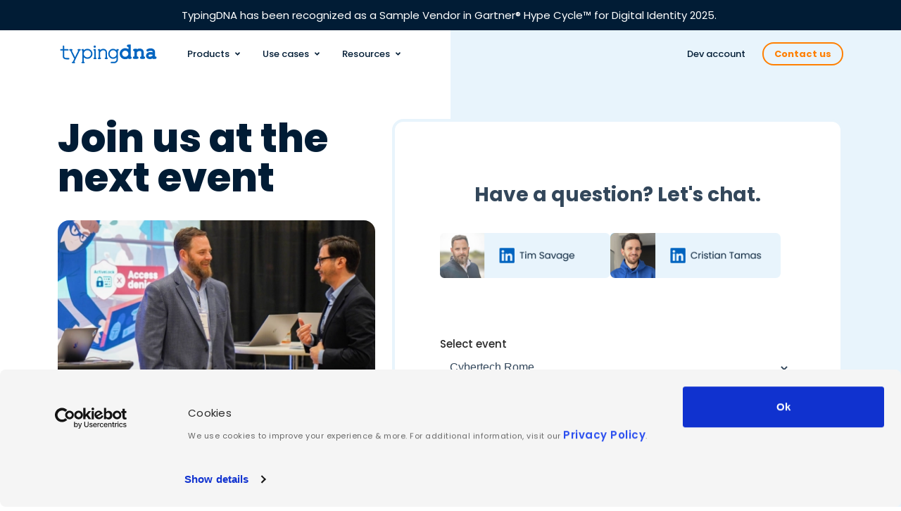

--- FILE ---
content_type: text/html; charset=utf-8
request_url: https://www.typingdna.com/events
body_size: 7742
content:
<!DOCTYPE html><!--[if IE 8]><html lang="en" class="ie8"><![endif]-->
<!--[if IE 9]><html lang="en" class="ie9"><![endif]-->
<!--[if !IE]><!--> <html lang="en"> <!--<![endif]--><head><title>TypingDNA Events</title><meta charset="utf-8"><meta http-equiv="X-UA-Compatible" content="IE=edge"><meta name="viewport" content="width=device-width, initial-scale=1.0"><meta name="author" content="TypingDNA"><meta name="description" content="Saw our team at an event? Continue the conversation and learn more about reducing fraud with typing biometrics. Book your free demo"><meta property="og:image" content="https://www.typingdna.com/assets/images/default-meta-image.jpg"><meta property="og:image:width" content="1200"><meta property="og:image:height" content="627"><link rel="shortcut icon" href="/favicon.ico"><link rel="preload" as="font" href="/assets/fonts/poppins-v19-latin-500.woff2" type="font/woff2" crossorigin="anonymous"><link rel="preload" as="font" href="/assets/fonts/poppins-v19-latin-600.woff2" type="font/woff2" crossorigin="anonymous"><link rel="preload" as="font" href="/assets/fonts/poppins-v19-latin-700.woff2" type="font/woff2" crossorigin="anonymous"><link rel="preload" as="font" href="/assets/fonts/poppins-v19-latin-800.woff2" type="font/woff2" crossorigin="anonymous"><link rel="preload" as="font" href="/assets/fonts/poppins-v19-latin-900.woff2" type="font/woff2" crossorigin="anonymous"><script type="text/javascript" src="/assets/plugins/jquery-3.6.0.min.js"></script><script>var necessaryCookiesAccepted = false;
window.addEventListener('CookiebotOnAccept', function (e) {
    if (Cookiebot.consent.necessary) {
        necessaryCookiesAccepted = true;
    }
}, false);
</script><!-- Anti-flicker snippet for google optimize (recommended) -->
<!-- to be used with loading the optimize script async -->
<!-- End of Anti-flicker snippet for google optimize -->
<!-- Google Optimize --><script async src="https://www.googleoptimize.com/optimize.js?id=OPT-NT5GM76"></script><link rel="stylesheet" href="/assets/plugins/bootstrap-5.0.2/css/bootstrap.min.css"><link id="theme-style" rel="stylesheet" href="/assets/css/styles.css?6.4"><link rel="stylesheet" type="text/css" href="/assets/css/pages/events.css?6.4"><!-- Cookiebot --><script defer id="Cookiebot" src="https://consent.cookiebot.com/uc.js" data-cbid="e87c29cc-89f9-4de3-b209-6053e4e1dfce" data-blockingmode="auto" type="text/javascript" data-georegions="{'region':'AT, BE, BG, HR, CY, CZ, DK, EE, FI, FR, DE, GR, HU, IE, IT, LV, LT, LU, MT, NL, PL, PT, RO, SK, SI, ES, SE, IS, NO, LI','cbid':'100711bd-aa9d-4e9d-a0bf-f118f9cef210'}"></script><script defer src="/assets/js/jquery-modal-video.min.js"></script><script defer type="text/javascript" src="/assets/plugins/bootstrap-5.0.2/js/bootstrap.min.js"></script><script type="text/javascript" src="/assets/js/main.js?3.10"></script><!-- Hubspot script, load only once --><script defer type="text/plain" data-cookieconsent="statistics" charset="utf-8" src="https://js.hscta.net/cta/current.js"></script><script defer charset="utf-8" type="text/javascript" src="//js.hsforms.net/forms/v2.js" onload="loadHBSForm()"></script><!--[if lt IE 9]><script src="https://oss.maxcdn.com/html5shiv/3.7.2/html5shiv.min.js"></script><script src="https://oss.maxcdn.com/respond/1.4.2/respond.min.js"></script><![endif]--><script>var hbsFormsArr = [];
window.fixedMenu = false;
window.googleTranslate = false;
</script><script src="https://extend.vimeocdn.com/ga/121190831.js" type="text/plain" defer onload="if(window.__vimeoRefresh) window.__vimeoRefresh()" data-cookieconsent="statistics"></script><!-- Google Tag Manager --><script type="text/plain" data-cookieconsent="statistics">(function (w, d, s, l, i) {
    w[l] = w[l] || [];
    w[l].push({
        'gtm.start':
            new Date().getTime(), event: 'gtm.js'
    });
    var f = d.getElementsByTagName(s)[0],
        j = d.createElement(s), dl = l != 'dataLayer' ? '&l=' + l : '';
    j.async = true;
    j.src =
        '//www.googletagmanager.com/gtm.js?id=' + i + dl;
    f.parentNode.insertBefore(j, f);
})(window, document, 'script', 'dataLayer', 'GTM-W5ZFJ5');
</script><!-- Google tag (gtag.js) GA4 --><script async="" src="https://www.googletagmanager.com/gtag/js?id=G-ZG1G3V030B" data-cookieconsent="ignore"></script><script data-cookieconsent="ignore">window.dataLayer = window.dataLayer || [];
function gtag(){dataLayer.push(arguments);}
gtag('consent', 'default', {ad_storage:'denied', analytics_storage:'denied'});
gtag('set', 'ads_data_redaction', true);
gtag('set', 'url_passthrough', true);
gtag('js', new Date());
gtag('config', 'G-ZG1G3V030B', { 'debug_mode':true });
</script></head><body><noscript><iframe src="//www.googletagmanager.com/ns.html?id=GTM-W5ZFJ5" height="0" width="0" style="display:none;visibility:hidden"></iframe></noscript><a class="page-banner-wrapper" href="https://blog.typingdna.com/typingdna-has-been-recognized-in-the-gartner-hype-cycle-for-digital-identity-2025/"><div class="container"><div class="page-banner--info">TypingDNA has been recognized as a Sample Vendor in Gartner® Hype Cycle™ for Digital Identity 2025.&nbsp;</div></div></a><header class="main-menu main-menu--position-sticky transparent-nav"><div class="container"><div class="main-menu-container"><a class="logo" href="/"><img class="logo-white" src="/assets/images/typingdna-logo-white.svg" width="300" height="60" alt="TypingDNA logo"><img class="logo-blue" src="/assets/images/typingdna-logo-blue.svg" width="300" height="60" alt="TypingDNA logo"></a><button class="nav-toggle" aria-label="burger menu button"><svg width="30" height="20" viewBox="0 0 30 20" fill="none"><rect width="30" height="4" rx="2" fill="#FFFFFF"></rect><rect y="8" width="30" height="4" rx="2" fill="#FFFFFF"></rect><rect y="16" width="30" height="4" rx="2" fill="#FFFFFF"></rect></svg></button><div class="mobile-menu-anchor"><div class="mobile-menu-wrapper"><div class="mobile-menu--dropdowns"><div class="mobile-menu--products"><div class="mobile-menu--dropdown-title"><span>Products</span><svg viewBox="0 0 7 5" fill="none" xmlns="http://www.w3.org/2000/svg"><path d="M3.1141 4.54791L0.220101 1.65391C0.172661 1.60663 0.135021 1.55044 0.109338 1.48858C0.083655 1.42672 0.0704346 1.36039 0.0704346 1.29341C0.0704346 1.22643 0.083655 1.16011 0.109338 1.09825C0.135021 1.03638 0.172661 0.980199 0.220101 0.932913L0.701101 0.451913C0.748387 0.404473 0.804572 0.366832 0.866434 0.341149C0.928296 0.315466 0.994619 0.302246 1.0616 0.302246C1.12858 0.302246 1.19491 0.315466 1.25677 0.341149C1.31863 0.366832 1.37481 0.404473 1.4221 0.451913L3.4741 2.50291L5.5251 0.451913C5.57239 0.404473 5.62857 0.366832 5.69043 0.341149C5.7523 0.315466 5.81862 0.302246 5.8856 0.302246C5.95258 0.302246 6.01891 0.315466 6.08077 0.341149C6.14263 0.366832 6.19881 0.404473 6.2461 0.451913L6.7271 0.932913C6.77454 0.980199 6.81218 1.03638 6.83786 1.09825C6.86355 1.16011 6.87677 1.22643 6.87677 1.29341C6.87677 1.36039 6.86355 1.42672 6.83786 1.48858C6.81218 1.55044 6.77454 1.60663 6.7271 1.65391L3.8331 4.54791C3.78605 4.59541 3.73006 4.63312 3.66835 4.65885C3.60665 4.68458 3.54046 4.69783 3.4736 4.69783C3.40675 4.69783 3.34055 4.68458 3.27885 4.65885C3.21714 4.63312 3.16115 4.59541 3.1141 4.54791Z" fill="#F7FAFC"></path></svg></div><ul class="mobile-menu--dropdown"><span class="mobile-menu--dropdown-section-title">Cloud Authentication</span><li class="mobile-menu--dropdown-item"><a class="mobile-menu--dropdown-item-title" href="/sms-plus"><span>SMS+</span><span class="mega-menu--section--product-pill--tag">New Product</span><svg class="mobile-menu--dropdown-item-arrow" width="9" height="14" viewBox="0 0 9 14" fill="none"><path d="M8.49449 7.52808L2.70434 13.3182C2.60973 13.4131 2.49732 13.4885 2.37355 13.5398C2.24978 13.5912 2.11708 13.6177 1.98307 13.6177C1.84906 13.6177 1.71636 13.5912 1.59259 13.5398C1.46882 13.4885 1.35641 13.4131 1.2618 13.3182L0.299445 12.3559C0.20453 12.2613 0.12922 12.1489 0.0778354 12.0251C0.0264506 11.9013 0 11.7686 0 11.6346C0 11.5006 0.0264506 11.3679 0.0778354 11.2441C0.12922 11.1204 0.20453 11.0079 0.299445 10.9133L4.40297 6.80781L0.299445 2.70429C0.20453 2.60968 0.12922 2.49727 0.0778354 2.3735C0.0264506 2.24973 0 2.11703 0 1.98302C0 1.84901 0.0264506 1.71631 0.0778354 1.59254C0.12922 1.46877 0.20453 1.35636 0.299445 1.26175L1.2618 0.299393C1.35641 0.204478 1.46882 0.129169 1.59259 0.0777845C1.71636 0.0263996 1.84906 -5.05447e-05 1.98307 -5.05447e-05C2.11708 -5.05447e-05 2.24978 0.0263996 2.37355 0.0777845C2.49732 0.129169 2.60973 0.204478 2.70434 0.299393L8.49449 6.08955C8.58952 6.18368 8.66496 6.29571 8.71644 6.41916C8.76793 6.54262 8.79443 6.67505 8.79443 6.80881C8.79443 6.94257 8.76793 7.07501 8.71644 7.19846C8.66496 7.32192 8.58952 7.43395 8.49449 7.52808Z" fill="#011C35"></path></svg></a><div class="mobile-menu--sublinks"><a class="mobile-menu--sublink" href="/sms-plus#book-demo">Book a Demo</a></div></li><li class="mobile-menu--dropdown-item"><a class="mobile-menu--dropdown-item-title" href="/verify"><object class="mobile-menu--dropdown-item-logo" width="178" height="18" data="/assets/images/logos/verify-2fa-product-logo-dark.svg" type="image/svg+xml"></object><span>Verify 2FA</span><span class="mega-menu--section--product-pill--tag">New AI</span><svg class="mobile-menu--dropdown-item-arrow" width="9" height="14" viewBox="0 0 9 14" fill="none"><path d="M8.49449 7.52808L2.70434 13.3182C2.60973 13.4131 2.49732 13.4885 2.37355 13.5398C2.24978 13.5912 2.11708 13.6177 1.98307 13.6177C1.84906 13.6177 1.71636 13.5912 1.59259 13.5398C1.46882 13.4885 1.35641 13.4131 1.2618 13.3182L0.299445 12.3559C0.20453 12.2613 0.12922 12.1489 0.0778354 12.0251C0.0264506 11.9013 0 11.7686 0 11.6346C0 11.5006 0.0264506 11.3679 0.0778354 11.2441C0.12922 11.1204 0.20453 11.0079 0.299445 10.9133L4.40297 6.80781L0.299445 2.70429C0.20453 2.60968 0.12922 2.49727 0.0778354 2.3735C0.0264506 2.24973 0 2.11703 0 1.98302C0 1.84901 0.0264506 1.71631 0.0778354 1.59254C0.12922 1.46877 0.20453 1.35636 0.299445 1.26175L1.2618 0.299393C1.35641 0.204478 1.46882 0.129169 1.59259 0.0777845C1.71636 0.0263996 1.84906 -5.05447e-05 1.98307 -5.05447e-05C2.11708 -5.05447e-05 2.24978 0.0263996 2.37355 0.0777845C2.49732 0.129169 2.60973 0.204478 2.70434 0.299393L8.49449 6.08955C8.58952 6.18368 8.66496 6.29571 8.71644 6.41916C8.76793 6.54262 8.79443 6.67505 8.79443 6.80881C8.79443 6.94257 8.76793 7.07501 8.71644 7.19846C8.66496 7.32192 8.58952 7.43395 8.49449 7.52808Z" fill="#011C35"></path></svg></a><div class="mobile-menu--sublinks"><a class="mobile-menu--sublink" href="/verify#demo">Demo</a><span class="mobile-menu--sublink-separator"></span><a class="mobile-menu--sublink" href="/pricing/verify-2fa">Pricing</a><span class="mobile-menu--sublink-separator"></span><a class="mobile-menu--sublink" href="https://verify.typingdna.com/docs/">Docs</a><span class="mobile-menu--sublink-separator"></span><a class="mobile-menu--sublink" href="/verify-oidc">OIDC (Okta, Ping)</a></div></li><li class="mobile-menu--dropdown-item"><a class="mobile-menu--dropdown-item-title" href="/authentication-api.html"><object class="mobile-menu--dropdown-item-logo" width="178" height="18" data="/assets/images/logos/authentication-api-product-logo-dark.svg" type="image/svg+xml"></object><span>Authentication API</span><span class="mega-menu--section--product-pill--tag">New AI</span><svg class="mobile-menu--dropdown-item-arrow" width="9" height="14" viewBox="0 0 9 14" fill="none"><path d="M8.49449 7.52808L2.70434 13.3182C2.60973 13.4131 2.49732 13.4885 2.37355 13.5398C2.24978 13.5912 2.11708 13.6177 1.98307 13.6177C1.84906 13.6177 1.71636 13.5912 1.59259 13.5398C1.46882 13.4885 1.35641 13.4131 1.2618 13.3182L0.299445 12.3559C0.20453 12.2613 0.12922 12.1489 0.0778354 12.0251C0.0264506 11.9013 0 11.7686 0 11.6346C0 11.5006 0.0264506 11.3679 0.0778354 11.2441C0.12922 11.1204 0.20453 11.0079 0.299445 10.9133L4.40297 6.80781L0.299445 2.70429C0.20453 2.60968 0.12922 2.49727 0.0778354 2.3735C0.0264506 2.24973 0 2.11703 0 1.98302C0 1.84901 0.0264506 1.71631 0.0778354 1.59254C0.12922 1.46877 0.20453 1.35636 0.299445 1.26175L1.2618 0.299393C1.35641 0.204478 1.46882 0.129169 1.59259 0.0777845C1.71636 0.0263996 1.84906 -5.05447e-05 1.98307 -5.05447e-05C2.11708 -5.05447e-05 2.24978 0.0263996 2.37355 0.0777845C2.49732 0.129169 2.60973 0.204478 2.70434 0.299393L8.49449 6.08955C8.58952 6.18368 8.66496 6.29571 8.71644 6.41916C8.76793 6.54262 8.79443 6.67505 8.79443 6.80881C8.79443 6.94257 8.76793 7.07501 8.71644 7.19846C8.66496 7.32192 8.58952 7.43395 8.49449 7.52808Z" fill="#011C35"></path></svg></a><div class="mobile-menu--sublinks"><a class="mobile-menu--sublink" href="/authentication-api.html#demo">Demo</a><span class="mobile-menu--sublink-separator"></span><a class="mobile-menu--sublink" href="/pricing/auth-api">Pricing</a><span class="mobile-menu--sublink-separator"></span><a class="mobile-menu--sublink" href="https://api.typingdna.com/docs/index.html">Docs</a></div></li><span class="mobile-menu--dropdown-section-title">Continuous Endpoint Authentication</span><li class="mobile-menu--dropdown-item"><a class="mobile-menu--dropdown-item-title" href="/activelock-continuous-authentication"><object class="mobile-menu--dropdown-item-logo" width="178" height="18" data="/assets/images/logos/activelock-product-logo-dark.svg" type="image/svg+xml"></object><span>ActiveLock</span><span class="mega-menu--section--product-pill--tag lila">New AI & App</span><svg class="mobile-menu--dropdown-item-arrow" width="9" height="14" viewBox="0 0 9 14" fill="none"><path d="M8.49449 7.52808L2.70434 13.3182C2.60973 13.4131 2.49732 13.4885 2.37355 13.5398C2.24978 13.5912 2.11708 13.6177 1.98307 13.6177C1.84906 13.6177 1.71636 13.5912 1.59259 13.5398C1.46882 13.4885 1.35641 13.4131 1.2618 13.3182L0.299445 12.3559C0.20453 12.2613 0.12922 12.1489 0.0778354 12.0251C0.0264506 11.9013 0 11.7686 0 11.6346C0 11.5006 0.0264506 11.3679 0.0778354 11.2441C0.12922 11.1204 0.20453 11.0079 0.299445 10.9133L4.40297 6.80781L0.299445 2.70429C0.20453 2.60968 0.12922 2.49727 0.0778354 2.3735C0.0264506 2.24973 0 2.11703 0 1.98302C0 1.84901 0.0264506 1.71631 0.0778354 1.59254C0.12922 1.46877 0.20453 1.35636 0.299445 1.26175L1.2618 0.299393C1.35641 0.204478 1.46882 0.129169 1.59259 0.0777845C1.71636 0.0263996 1.84906 -5.05447e-05 1.98307 -5.05447e-05C2.11708 -5.05447e-05 2.24978 0.0263996 2.37355 0.0777845C2.49732 0.129169 2.60973 0.204478 2.70434 0.299393L8.49449 6.08955C8.58952 6.18368 8.66496 6.29571 8.71644 6.41916C8.76793 6.54262 8.79443 6.67505 8.79443 6.80881C8.79443 6.94257 8.76793 7.07501 8.71644 7.19846C8.66496 7.32192 8.58952 7.43395 8.49449 7.52808Z" fill="#011C35"></path></svg></a><div class="mobile-menu--sublinks"><a class="mobile-menu--sublink" href="/pricing/activelock">Pricing</a><span class="mobile-menu--sublink-separator"></span><a class="mobile-menu--sublink" href="/activelock-user-guide">User guide</a></div></li><span class="mobile-menu--dropdown-section-title">Personal tools</span><li class="mobile-menu--dropdown-item"><a class="mobile-menu--dropdown-item-title" href="/focus"><object class="mobile-menu--dropdown-item-logo" width="178" height="18" data="/assets/images/logos/focus-product-logo-dark.svg" type="image/svg+xml"></object><span>Focus</span><svg class="mobile-menu--dropdown-item-arrow" width="9" height="14" viewBox="0 0 9 14" fill="none"><path d="M8.49449 7.52808L2.70434 13.3182C2.60973 13.4131 2.49732 13.4885 2.37355 13.5398C2.24978 13.5912 2.11708 13.6177 1.98307 13.6177C1.84906 13.6177 1.71636 13.5912 1.59259 13.5398C1.46882 13.4885 1.35641 13.4131 1.2618 13.3182L0.299445 12.3559C0.20453 12.2613 0.12922 12.1489 0.0778354 12.0251C0.0264506 11.9013 0 11.7686 0 11.6346C0 11.5006 0.0264506 11.3679 0.0778354 11.2441C0.12922 11.1204 0.20453 11.0079 0.299445 10.9133L4.40297 6.80781L0.299445 2.70429C0.20453 2.60968 0.12922 2.49727 0.0778354 2.3735C0.0264506 2.24973 0 2.11703 0 1.98302C0 1.84901 0.0264506 1.71631 0.0778354 1.59254C0.12922 1.46877 0.20453 1.35636 0.299445 1.26175L1.2618 0.299393C1.35641 0.204478 1.46882 0.129169 1.59259 0.0777845C1.71636 0.0263996 1.84906 -5.05447e-05 1.98307 -5.05447e-05C2.11708 -5.05447e-05 2.24978 0.0263996 2.37355 0.0777845C2.49732 0.129169 2.60973 0.204478 2.70434 0.299393L8.49449 6.08955C8.58952 6.18368 8.66496 6.29571 8.71644 6.41916C8.76793 6.54262 8.79443 6.67505 8.79443 6.80881C8.79443 6.94257 8.76793 7.07501 8.71644 7.19846C8.66496 7.32192 8.58952 7.43395 8.49449 7.52808Z" fill="#011C35"></path></svg></a></li><li class="mobile-menu--dropdown-item"><a class="mobile-menu--dropdown-item-title" href="/authenticator"><object class="mobile-menu--dropdown-item-logo" width="178" height="18" data="/assets/images/logos/authenticator-logo-icon-dark.svg" type="image/svg+xml"></object><span>2FA Authenticator</span><svg class="mobile-menu--dropdown-item-arrow" width="9" height="14" viewBox="0 0 9 14" fill="none"><path d="M8.49449 7.52808L2.70434 13.3182C2.60973 13.4131 2.49732 13.4885 2.37355 13.5398C2.24978 13.5912 2.11708 13.6177 1.98307 13.6177C1.84906 13.6177 1.71636 13.5912 1.59259 13.5398C1.46882 13.4885 1.35641 13.4131 1.2618 13.3182L0.299445 12.3559C0.20453 12.2613 0.12922 12.1489 0.0778354 12.0251C0.0264506 11.9013 0 11.7686 0 11.6346C0 11.5006 0.0264506 11.3679 0.0778354 11.2441C0.12922 11.1204 0.20453 11.0079 0.299445 10.9133L4.40297 6.80781L0.299445 2.70429C0.20453 2.60968 0.12922 2.49727 0.0778354 2.3735C0.0264506 2.24973 0 2.11703 0 1.98302C0 1.84901 0.0264506 1.71631 0.0778354 1.59254C0.12922 1.46877 0.20453 1.35636 0.299445 1.26175L1.2618 0.299393C1.35641 0.204478 1.46882 0.129169 1.59259 0.0777845C1.71636 0.0263996 1.84906 -5.05447e-05 1.98307 -5.05447e-05C2.11708 -5.05447e-05 2.24978 0.0263996 2.37355 0.0777845C2.49732 0.129169 2.60973 0.204478 2.70434 0.299393L8.49449 6.08955C8.58952 6.18368 8.66496 6.29571 8.71644 6.41916C8.76793 6.54262 8.79443 6.67505 8.79443 6.80881C8.79443 6.94257 8.76793 7.07501 8.71644 7.19846C8.66496 7.32192 8.58952 7.43395 8.49449 7.52808Z" fill="#011C35"></path></svg></a></li></ul></div><div class="mobile-menu--use-cases"><div class="mobile-menu--dropdown-title"><span>Use cases</span><svg viewBox="0 0 7 5" fill="none" xmlns="http://www.w3.org/2000/svg"><path d="M3.1141 4.54791L0.220101 1.65391C0.172661 1.60663 0.135021 1.55044 0.109338 1.48858C0.083655 1.42672 0.0704346 1.36039 0.0704346 1.29341C0.0704346 1.22643 0.083655 1.16011 0.109338 1.09825C0.135021 1.03638 0.172661 0.980199 0.220101 0.932913L0.701101 0.451913C0.748387 0.404473 0.804572 0.366832 0.866434 0.341149C0.928296 0.315466 0.994619 0.302246 1.0616 0.302246C1.12858 0.302246 1.19491 0.315466 1.25677 0.341149C1.31863 0.366832 1.37481 0.404473 1.4221 0.451913L3.4741 2.50291L5.5251 0.451913C5.57239 0.404473 5.62857 0.366832 5.69043 0.341149C5.7523 0.315466 5.81862 0.302246 5.8856 0.302246C5.95258 0.302246 6.01891 0.315466 6.08077 0.341149C6.14263 0.366832 6.19881 0.404473 6.2461 0.451913L6.7271 0.932913C6.77454 0.980199 6.81218 1.03638 6.83786 1.09825C6.86355 1.16011 6.87677 1.22643 6.87677 1.29341C6.87677 1.36039 6.86355 1.42672 6.83786 1.48858C6.81218 1.55044 6.77454 1.60663 6.7271 1.65391L3.8331 4.54791C3.78605 4.59541 3.73006 4.63312 3.66835 4.65885C3.60665 4.68458 3.54046 4.69783 3.4736 4.69783C3.40675 4.69783 3.34055 4.68458 3.27885 4.65885C3.21714 4.63312 3.16115 4.59541 3.1141 4.54791Z" fill="#F7FAFC"></path></svg></div><ul class="mobile-menu--dropdown"><span class="mobile-menu--dropdown-section-title">Workforce authentication</span><li class="mobile-menu--dropdown-item"><a class="mobile-menu--dropdown-item-title" href="/use-cases/workforce-authentication"><span>Workforce authentication</span><svg class="mobile-menu--dropdown-item-arrow" width="9" height="14" viewBox="0 0 9 14" fill="none"><path d="M8.49449 7.52808L2.70434 13.3182C2.60973 13.4131 2.49732 13.4885 2.37355 13.5398C2.24978 13.5912 2.11708 13.6177 1.98307 13.6177C1.84906 13.6177 1.71636 13.5912 1.59259 13.5398C1.46882 13.4885 1.35641 13.4131 1.2618 13.3182L0.299445 12.3559C0.20453 12.2613 0.12922 12.1489 0.0778354 12.0251C0.0264506 11.9013 0 11.7686 0 11.6346C0 11.5006 0.0264506 11.3679 0.0778354 11.2441C0.12922 11.1204 0.20453 11.0079 0.299445 10.9133L4.40297 6.80781L0.299445 2.70429C0.20453 2.60968 0.12922 2.49727 0.0778354 2.3735C0.0264506 2.24973 0 2.11703 0 1.98302C0 1.84901 0.0264506 1.71631 0.0778354 1.59254C0.12922 1.46877 0.20453 1.35636 0.299445 1.26175L1.2618 0.299393C1.35641 0.204478 1.46882 0.129169 1.59259 0.0777845C1.71636 0.0263996 1.84906 -5.05447e-05 1.98307 -5.05447e-05C2.11708 -5.05447e-05 2.24978 0.0263996 2.37355 0.0777845C2.49732 0.129169 2.60973 0.204478 2.70434 0.299393L8.49449 6.08955C8.58952 6.18368 8.66496 6.29571 8.71644 6.41916C8.76793 6.54262 8.79443 6.67505 8.79443 6.80881C8.79443 6.94257 8.76793 7.07501 8.71644 7.19846C8.66496 7.32192 8.58952 7.43395 8.49449 7.52808Z" fill="#011C35"></path></svg></a></li><li class="mobile-menu--dropdown-item" style="margin-top: 32px;"><a class="mobile-menu--dropdown-item-title" href="/zero-trust-continuous-authentication"><span>Zero trust for remote workforce</span><svg class="mobile-menu--dropdown-item-arrow" width="9" height="14" viewBox="0 0 9 14" fill="none"><path d="M8.49449 7.52808L2.70434 13.3182C2.60973 13.4131 2.49732 13.4885 2.37355 13.5398C2.24978 13.5912 2.11708 13.6177 1.98307 13.6177C1.84906 13.6177 1.71636 13.5912 1.59259 13.5398C1.46882 13.4885 1.35641 13.4131 1.2618 13.3182L0.299445 12.3559C0.20453 12.2613 0.12922 12.1489 0.0778354 12.0251C0.0264506 11.9013 0 11.7686 0 11.6346C0 11.5006 0.0264506 11.3679 0.0778354 11.2441C0.12922 11.1204 0.20453 11.0079 0.299445 10.9133L4.40297 6.80781L0.299445 2.70429C0.20453 2.60968 0.12922 2.49727 0.0778354 2.3735C0.0264506 2.24973 0 2.11703 0 1.98302C0 1.84901 0.0264506 1.71631 0.0778354 1.59254C0.12922 1.46877 0.20453 1.35636 0.299445 1.26175L1.2618 0.299393C1.35641 0.204478 1.46882 0.129169 1.59259 0.0777845C1.71636 0.0263996 1.84906 -5.05447e-05 1.98307 -5.05447e-05C2.11708 -5.05447e-05 2.24978 0.0263996 2.37355 0.0777845C2.49732 0.129169 2.60973 0.204478 2.70434 0.299393L8.49449 6.08955C8.58952 6.18368 8.66496 6.29571 8.71644 6.41916C8.76793 6.54262 8.79443 6.67505 8.79443 6.80881C8.79443 6.94257 8.76793 7.07501 8.71644 7.19846C8.66496 7.32192 8.58952 7.43395 8.49449 7.52808Z" fill="#011C35"></path></svg></a></li><li class="mobile-menu--dropdown-item" style="margin-top: 32px;"><a class="mobile-menu--dropdown-item-title" href="/device-sharing"><span>Prevent device sharing</span><svg class="mobile-menu--dropdown-item-arrow" width="9" height="14" viewBox="0 0 9 14" fill="none"><path d="M8.49449 7.52808L2.70434 13.3182C2.60973 13.4131 2.49732 13.4885 2.37355 13.5398C2.24978 13.5912 2.11708 13.6177 1.98307 13.6177C1.84906 13.6177 1.71636 13.5912 1.59259 13.5398C1.46882 13.4885 1.35641 13.4131 1.2618 13.3182L0.299445 12.3559C0.20453 12.2613 0.12922 12.1489 0.0778354 12.0251C0.0264506 11.9013 0 11.7686 0 11.6346C0 11.5006 0.0264506 11.3679 0.0778354 11.2441C0.12922 11.1204 0.20453 11.0079 0.299445 10.9133L4.40297 6.80781L0.299445 2.70429C0.20453 2.60968 0.12922 2.49727 0.0778354 2.3735C0.0264506 2.24973 0 2.11703 0 1.98302C0 1.84901 0.0264506 1.71631 0.0778354 1.59254C0.12922 1.46877 0.20453 1.35636 0.299445 1.26175L1.2618 0.299393C1.35641 0.204478 1.46882 0.129169 1.59259 0.0777845C1.71636 0.0263996 1.84906 -5.05447e-05 1.98307 -5.05447e-05C2.11708 -5.05447e-05 2.24978 0.0263996 2.37355 0.0777845C2.49732 0.129169 2.60973 0.204478 2.70434 0.299393L8.49449 6.08955C8.58952 6.18368 8.66496 6.29571 8.71644 6.41916C8.76793 6.54262 8.79443 6.67505 8.79443 6.80881C8.79443 6.94257 8.76793 7.07501 8.71644 7.19846C8.66496 7.32192 8.58952 7.43395 8.49449 7.52808Z" fill="#011C35"></path></svg></a></li><li class="mobile-menu--dropdown-item" style="margin-top: 32px;"><a class="mobile-menu--dropdown-item-title" href="/hipaa-soc-2-compliance-working-from-home"><span>HIPAA/SOC2 for remote workforce</span><svg class="mobile-menu--dropdown-item-arrow" width="9" height="14" viewBox="0 0 9 14" fill="none"><path d="M8.49449 7.52808L2.70434 13.3182C2.60973 13.4131 2.49732 13.4885 2.37355 13.5398C2.24978 13.5912 2.11708 13.6177 1.98307 13.6177C1.84906 13.6177 1.71636 13.5912 1.59259 13.5398C1.46882 13.4885 1.35641 13.4131 1.2618 13.3182L0.299445 12.3559C0.20453 12.2613 0.12922 12.1489 0.0778354 12.0251C0.0264506 11.9013 0 11.7686 0 11.6346C0 11.5006 0.0264506 11.3679 0.0778354 11.2441C0.12922 11.1204 0.20453 11.0079 0.299445 10.9133L4.40297 6.80781L0.299445 2.70429C0.20453 2.60968 0.12922 2.49727 0.0778354 2.3735C0.0264506 2.24973 0 2.11703 0 1.98302C0 1.84901 0.0264506 1.71631 0.0778354 1.59254C0.12922 1.46877 0.20453 1.35636 0.299445 1.26175L1.2618 0.299393C1.35641 0.204478 1.46882 0.129169 1.59259 0.0777845C1.71636 0.0263996 1.84906 -5.05447e-05 1.98307 -5.05447e-05C2.11708 -5.05447e-05 2.24978 0.0263996 2.37355 0.0777845C2.49732 0.129169 2.60973 0.204478 2.70434 0.299393L8.49449 6.08955C8.58952 6.18368 8.66496 6.29571 8.71644 6.41916C8.76793 6.54262 8.79443 6.67505 8.79443 6.80881C8.79443 6.94257 8.76793 7.07501 8.71644 7.19846C8.66496 7.32192 8.58952 7.43395 8.49449 7.52808Z" fill="#011C35"></path></svg></a></li><span class="mobile-menu--dropdown-section-title">Customer authentication</span><li class="mobile-menu--dropdown-item"><a class="mobile-menu--dropdown-item-title" href="/seamless-customer-2fa-experience"><span>Seamless 2FA customer experience</span><svg class="mobile-menu--dropdown-item-arrow" width="9" height="14" viewBox="0 0 9 14" fill="none"><path d="M8.49449 7.52808L2.70434 13.3182C2.60973 13.4131 2.49732 13.4885 2.37355 13.5398C2.24978 13.5912 2.11708 13.6177 1.98307 13.6177C1.84906 13.6177 1.71636 13.5912 1.59259 13.5398C1.46882 13.4885 1.35641 13.4131 1.2618 13.3182L0.299445 12.3559C0.20453 12.2613 0.12922 12.1489 0.0778354 12.0251C0.0264506 11.9013 0 11.7686 0 11.6346C0 11.5006 0.0264506 11.3679 0.0778354 11.2441C0.12922 11.1204 0.20453 11.0079 0.299445 10.9133L4.40297 6.80781L0.299445 2.70429C0.20453 2.60968 0.12922 2.49727 0.0778354 2.3735C0.0264506 2.24973 0 2.11703 0 1.98302C0 1.84901 0.0264506 1.71631 0.0778354 1.59254C0.12922 1.46877 0.20453 1.35636 0.299445 1.26175L1.2618 0.299393C1.35641 0.204478 1.46882 0.129169 1.59259 0.0777845C1.71636 0.0263996 1.84906 -5.05447e-05 1.98307 -5.05447e-05C2.11708 -5.05447e-05 2.24978 0.0263996 2.37355 0.0777845C2.49732 0.129169 2.60973 0.204478 2.70434 0.299393L8.49449 6.08955C8.58952 6.18368 8.66496 6.29571 8.71644 6.41916C8.76793 6.54262 8.79443 6.67505 8.79443 6.80881C8.79443 6.94257 8.76793 7.07501 8.71644 7.19846C8.66496 7.32192 8.58952 7.43395 8.49449 7.52808Z" fill="#011C35"></path></svg></a></li><li class="mobile-menu--dropdown-item" style="margin-top: 32px;"><a class="mobile-menu--dropdown-item-title" href="/use-cases/account-sharing"><span>Prevent account sharing</span><svg class="mobile-menu--dropdown-item-arrow" width="9" height="14" viewBox="0 0 9 14" fill="none"><path d="M8.49449 7.52808L2.70434 13.3182C2.60973 13.4131 2.49732 13.4885 2.37355 13.5398C2.24978 13.5912 2.11708 13.6177 1.98307 13.6177C1.84906 13.6177 1.71636 13.5912 1.59259 13.5398C1.46882 13.4885 1.35641 13.4131 1.2618 13.3182L0.299445 12.3559C0.20453 12.2613 0.12922 12.1489 0.0778354 12.0251C0.0264506 11.9013 0 11.7686 0 11.6346C0 11.5006 0.0264506 11.3679 0.0778354 11.2441C0.12922 11.1204 0.20453 11.0079 0.299445 10.9133L4.40297 6.80781L0.299445 2.70429C0.20453 2.60968 0.12922 2.49727 0.0778354 2.3735C0.0264506 2.24973 0 2.11703 0 1.98302C0 1.84901 0.0264506 1.71631 0.0778354 1.59254C0.12922 1.46877 0.20453 1.35636 0.299445 1.26175L1.2618 0.299393C1.35641 0.204478 1.46882 0.129169 1.59259 0.0777845C1.71636 0.0263996 1.84906 -5.05447e-05 1.98307 -5.05447e-05C2.11708 -5.05447e-05 2.24978 0.0263996 2.37355 0.0777845C2.49732 0.129169 2.60973 0.204478 2.70434 0.299393L8.49449 6.08955C8.58952 6.18368 8.66496 6.29571 8.71644 6.41916C8.76793 6.54262 8.79443 6.67505 8.79443 6.80881C8.79443 6.94257 8.76793 7.07501 8.71644 7.19846C8.66496 7.32192 8.58952 7.43395 8.49449 7.52808Z" fill="#011C35"></path></svg></a></li><span class="mobile-menu--dropdown-section-title">Student authentication</span><li class="mobile-menu--dropdown-item"><a class="mobile-menu--dropdown-item-title" href="/use-cases/education"><span>E-learning student authentication</span><svg class="mobile-menu--dropdown-item-arrow" width="9" height="14" viewBox="0 0 9 14" fill="none"><path d="M8.49449 7.52808L2.70434 13.3182C2.60973 13.4131 2.49732 13.4885 2.37355 13.5398C2.24978 13.5912 2.11708 13.6177 1.98307 13.6177C1.84906 13.6177 1.71636 13.5912 1.59259 13.5398C1.46882 13.4885 1.35641 13.4131 1.2618 13.3182L0.299445 12.3559C0.20453 12.2613 0.12922 12.1489 0.0778354 12.0251C0.0264506 11.9013 0 11.7686 0 11.6346C0 11.5006 0.0264506 11.3679 0.0778354 11.2441C0.12922 11.1204 0.20453 11.0079 0.299445 10.9133L4.40297 6.80781L0.299445 2.70429C0.20453 2.60968 0.12922 2.49727 0.0778354 2.3735C0.0264506 2.24973 0 2.11703 0 1.98302C0 1.84901 0.0264506 1.71631 0.0778354 1.59254C0.12922 1.46877 0.20453 1.35636 0.299445 1.26175L1.2618 0.299393C1.35641 0.204478 1.46882 0.129169 1.59259 0.0777845C1.71636 0.0263996 1.84906 -5.05447e-05 1.98307 -5.05447e-05C2.11708 -5.05447e-05 2.24978 0.0263996 2.37355 0.0777845C2.49732 0.129169 2.60973 0.204478 2.70434 0.299393L8.49449 6.08955C8.58952 6.18368 8.66496 6.29571 8.71644 6.41916C8.76793 6.54262 8.79443 6.67505 8.79443 6.80881C8.79443 6.94257 8.76793 7.07501 8.71644 7.19846C8.66496 7.32192 8.58952 7.43395 8.49449 7.52808Z" fill="#011C35"></path></svg></a></li></ul></div><div class="mobile-menu--resources"><div class="mobile-menu--dropdown-title"><span>Resources</span><svg viewBox="0 0 7 5" fill="none" xmlns="http://www.w3.org/2000/svg"><path d="M3.1141 4.54791L0.220101 1.65391C0.172661 1.60663 0.135021 1.55044 0.109338 1.48858C0.083655 1.42672 0.0704346 1.36039 0.0704346 1.29341C0.0704346 1.22643 0.083655 1.16011 0.109338 1.09825C0.135021 1.03638 0.172661 0.980199 0.220101 0.932913L0.701101 0.451913C0.748387 0.404473 0.804572 0.366832 0.866434 0.341149C0.928296 0.315466 0.994619 0.302246 1.0616 0.302246C1.12858 0.302246 1.19491 0.315466 1.25677 0.341149C1.31863 0.366832 1.37481 0.404473 1.4221 0.451913L3.4741 2.50291L5.5251 0.451913C5.57239 0.404473 5.62857 0.366832 5.69043 0.341149C5.7523 0.315466 5.81862 0.302246 5.8856 0.302246C5.95258 0.302246 6.01891 0.315466 6.08077 0.341149C6.14263 0.366832 6.19881 0.404473 6.2461 0.451913L6.7271 0.932913C6.77454 0.980199 6.81218 1.03638 6.83786 1.09825C6.86355 1.16011 6.87677 1.22643 6.87677 1.29341C6.87677 1.36039 6.86355 1.42672 6.83786 1.48858C6.81218 1.55044 6.77454 1.60663 6.7271 1.65391L3.8331 4.54791C3.78605 4.59541 3.73006 4.63312 3.66835 4.65885C3.60665 4.68458 3.54046 4.69783 3.4736 4.69783C3.40675 4.69783 3.34055 4.68458 3.27885 4.65885C3.21714 4.63312 3.16115 4.59541 3.1141 4.54791Z" fill="#F7FAFC"></path></svg></div><ul class="mobile-menu--dropdown"><li class="mobile-menu--dropdown-item"><div class="mobile-menu--dropdown-item-text"><a class="mobile-menu--link" href="https://blog.typingdna.com">Blog</a></div></li><li class="mobile-menu--dropdown-item"><div class="mobile-menu--dropdown-item-text"><a class="mobile-menu--link" href="/docs/tutorials.html">Tutorials</a></div></li><li class="mobile-menu--dropdown-item"><div class="mobile-menu--dropdown-item-text"><a class="mobile-menu--link" href="/resources.html"><span>Resources</span></a><div class="mobile-menu--sublinks"><a class="mobile-menu--sublink" id="mobile-menu-close-case-studies" href="/resources.html#case-studies">Case studies</a><span class="mobile-menu--sublink-separator"></span><a class="mobile-menu--sublink" id="mobile-menu-close-whitepapers" href="/resources.html#whitepapers">Whitepapers</a><span class="mobile-menu--sublink-separator"></span><a class="mobile-menu--sublink" id="mobile-menu-close-webinars" href="/glossary">Glossary</a></div></div></li></ul></div></div><div class="mobile-menu--regular-links"><div class="mobile-menu--login"><a class="mobile-menu--login-link" href="/clients/login">Dev account</a></div><div class="mobile-menu--buttons"><a class="mobile-menu--contact-button" href="/contact">Contact us</a></div></div></div></div><div class="main-menu--navbar-links"><ul class="main-menu--nav-list"><li class="main-menu--nav-item" onmouseover="openMegaMenu(this)" onmouseout="closeMegaMenu(this)"><div class="main-menu--nav-link item-mega-arrow"><span>Products</span><svg width="7" height="5" viewBox="0 0 7 5" fill="none" xmlns="http://www.w3.org/2000/svg"><path d="M3.1141 4.54791L0.220101 1.65391C0.172661 1.60663 0.135021 1.55044 0.109338 1.48858C0.083655 1.42672 0.0704346 1.36039 0.0704346 1.29341C0.0704346 1.22643 0.083655 1.16011 0.109338 1.09825C0.135021 1.03638 0.172661 0.980199 0.220101 0.932913L0.701101 0.451913C0.748387 0.404473 0.804572 0.366832 0.866434 0.341149C0.928296 0.315466 0.994619 0.302246 1.0616 0.302246C1.12858 0.302246 1.19491 0.315466 1.25677 0.341149C1.31863 0.366832 1.37481 0.404473 1.4221 0.451913L3.4741 2.50291L5.5251 0.451913C5.57239 0.404473 5.62857 0.366832 5.69043 0.341149C5.7523 0.315466 5.81862 0.302246 5.8856 0.302246C5.95258 0.302246 6.01891 0.315466 6.08077 0.341149C6.14263 0.366832 6.19881 0.404473 6.2461 0.451913L6.7271 0.932913C6.77454 0.980199 6.81218 1.03638 6.83786 1.09825C6.86355 1.16011 6.87677 1.22643 6.87677 1.29341C6.87677 1.36039 6.86355 1.42672 6.83786 1.48858C6.81218 1.55044 6.77454 1.60663 6.7271 1.65391L3.8331 4.54791C3.78605 4.59541 3.73006 4.63312 3.66835 4.65885C3.60665 4.68458 3.54046 4.69783 3.4736 4.69783C3.40675 4.69783 3.34055 4.68458 3.27885 4.65885C3.21714 4.63312 3.16115 4.59541 3.1141 4.54791Z" fill="#F7FAFC"></path></svg></div><div class="mega-menu products-mega-menu"><div class="mega-menu--section"><span class="mega-menu--section-title">Cloud Authentication</span><div class="mega-menu--section--product-wrapper"><a class="mega-menu--section--product-context" href="/sms-plus"><div class="mega-menu--section--product-title"><span>SMS+</span><span class="mega-menu--section--product-pill--tag">New Product</span></div><p class="mega-menu--section--product-description">Replace SMS OTP codes with a secure link. Users type 2 words in their mobile browser. Works with your IAM, no apps, no changes.</p></a><div class="mega-menu--section--product-links"><a class="mega-menu--section--product-link" href="/sms-plus#book-demo">Book a Demo</a></div></div><div class="mega-menu--section--product-wrapper"><a class="mega-menu--section--product-context" href="/verify"><div class="mega-menu--section--product-title"><object class="mega-menu--section--product-logo" data="/assets/images/logos/verify-2fa-product-logo-dark.svg" type="image/svg+xml"></object><span>Verify 2FA</span><span class="mega-menu--section--product-pill--tag">New AI</span></div><p class="mega-menu--section--product-description">2FA without a phone: just type 4 words! Works with your IAM - Microsoft Entra ID, Okta, Ping, Keycloak or standalone.</p></a><div class="mega-menu--section--product-links"><a class="mega-menu--section--product-link" href="/verify#demo">Demo</a><span class="mega-menu--section--product-link-separator"></span><a class="mega-menu--section--product-link" href="/pricing/verify-2fa">Pricing</a><span class="mega-menu--section--product-link-separator"></span><a class="mega-menu--section--product-link" href="https://verify.typingdna.com/docs">Docs</a><span class="mega-menu--section--product-link-separator"></span><a class="mega-menu--section--product-link" href="/verify-oidc">OIDC (Okta, Ping)</a></div></div><div class="mega-menu--section--product-wrapper"><a class="mega-menu--section--product-context" href="/authentication-api.html"><div class="mega-menu--section--product-title"><object class="mega-menu--section--product-logo" data="/assets/images/logos/authentication-api-product-logo-dark.svg" type="image/svg+xml"></object><span>Authentication API</span><span class="mega-menu--section--product-pill--tag">New AI</span></div><p class="mega-menu--section--product-description">Reduce fraud, prevent account sharing, custom typing biometrics authentication.</p></a><div class="mega-menu--section--product-links"><a class="mega-menu--section--product-link" href="/authentication-api.html#demo">Demo</a><span class="mega-menu--section--product-link-separator"></span><a class="mega-menu--section--product-link" href="/pricing/auth-api">Pricing</a><span class="mega-menu--section--product-link-separator"></span><a class="mega-menu--section--product-link" href="https://api.typingdna.com/docs/index.html">Docs</a></div></div></div><div class="mega-menu--section"><span class="mega-menu--section-title">Continuous Endpoint Authentication</span><div class="mega-menu--section--product-wrapper"><a class="mega-menu--section--product-context" href="/activelock-continuous-authentication"><div class="mega-menu--section--product-title"><object class="mega-menu--section--product-logo" data="/assets/images/logos/activelock-product-logo-dark.svg" type="image/svg+xml"></object><span>ActiveLock</span><span class="mega-menu--section--product-pill--tag lila">New AI & App</span></div><p class="mega-menu--section--product-description">Keep unauthorized users out of your company computers. Recommended for remote and hybrid teams.</p></a><div class="mega-menu--section--product-links"><a class="mega-menu--section--product-link" href="/pricing/activelock">Pricing</a><span class="mega-menu--section--product-link-separator"></span><a class="mega-menu--section--product-link" href="/activelock-user-guide">User guide</a></div></div></div><div class="mega-menu--section"><span class="mega-menu--section-title">Personal tools</span><div class="mega-menu--section--product-wrapper"><a class="mega-menu--section--product-context" href="/focus"><div class="mega-menu--section--product-title"><object class="mega-menu--section--product-logo" data="/assets/images/logos/focus-product-logo-dark.svg" type="image/svg+xml"></object><span>Focus</span></div><p class="mega-menu--section--product-description">Track your mood and improve productivity based on how you type.</p></a></div><div class="mega-menu--section--product-wrapper"><a class="mega-menu--section--product-context" href="/authenticator"><div class="mega-menu--section--product-title"><object class="mega-menu--section--product-logo" data="/assets/images/logos/authenticator-logo-icon-dark.svg" type="image/svg+xml"></object><span>2FA Authenticator</span></div><p class="mega-menu--section--product-description">Personal TOTP Authenticator for Chrome</p></a></div></div></div></li><li class="main-menu--nav-item" onmouseover="openMegaMenu(this)" onmouseout="closeMegaMenu(this)"><div class="main-menu--nav-link item-mega-arrow"><span>Use cases</span><svg width="7" height="5" viewBox="0 0 7 5" fill="none" xmlns="http://www.w3.org/2000/svg"><path d="M3.1141 4.54791L0.220101 1.65391C0.172661 1.60663 0.135021 1.55044 0.109338 1.48858C0.083655 1.42672 0.0704346 1.36039 0.0704346 1.29341C0.0704346 1.22643 0.083655 1.16011 0.109338 1.09825C0.135021 1.03638 0.172661 0.980199 0.220101 0.932913L0.701101 0.451913C0.748387 0.404473 0.804572 0.366832 0.866434 0.341149C0.928296 0.315466 0.994619 0.302246 1.0616 0.302246C1.12858 0.302246 1.19491 0.315466 1.25677 0.341149C1.31863 0.366832 1.37481 0.404473 1.4221 0.451913L3.4741 2.50291L5.5251 0.451913C5.57239 0.404473 5.62857 0.366832 5.69043 0.341149C5.7523 0.315466 5.81862 0.302246 5.8856 0.302246C5.95258 0.302246 6.01891 0.315466 6.08077 0.341149C6.14263 0.366832 6.19881 0.404473 6.2461 0.451913L6.7271 0.932913C6.77454 0.980199 6.81218 1.03638 6.83786 1.09825C6.86355 1.16011 6.87677 1.22643 6.87677 1.29341C6.87677 1.36039 6.86355 1.42672 6.83786 1.48858C6.81218 1.55044 6.77454 1.60663 6.7271 1.65391L3.8331 4.54791C3.78605 4.59541 3.73006 4.63312 3.66835 4.65885C3.60665 4.68458 3.54046 4.69783 3.4736 4.69783C3.40675 4.69783 3.34055 4.68458 3.27885 4.65885C3.21714 4.63312 3.16115 4.59541 3.1141 4.54791Z" fill="#F7FAFC"></path></svg></div><div class="mega-menu use-cases-mega-menu"><div class="mega-menu--section"><span class="mega-menu--section-title">Workforce authentication</span><div class="mega-menu--section--product-wrapper"><a class="mega-menu--section--product-context" href="/use-cases/workforce-authentication"><div class="mega-menu--section--product-title"><span>Workforce authentication</span></div><p class="mega-menu--section--product-description">Protect your workforce and prevent unauthorized access.</p></a></div><div class="mega-menu--section--product-wrapper"><a class="mega-menu--section--product-context" href="/zero-trust-continuous-authentication"><div class="mega-menu--section--product-title"><span>Zero trust for remote workforce</span></div><p class="mega-menu--section--product-description">Keep unauthorized users out of company devices with continuous authentication.</p></a></div><div class="mega-menu--section--product-wrapper"><a class="mega-menu--section--product-context" href="/device-sharing"><div class="mega-menu--section--product-title"><span>Prevent device sharing</span></div><p class="mega-menu--section--product-description">Block employees and contractors from sharing devices when working remotely.</p></a></div><div class="mega-menu--section--product-wrapper"><a class="mega-menu--section--product-context" href="/hipaa-soc-2-compliance-working-from-home"><div class="mega-menu--section--product-title"><span>HIPAA/SOC2 for remote workforce</span></div><p class="mega-menu--section--product-description">Ensure only authorized users can access customer data in remote environments.</p></a></div></div><div class="mega-menu--section"><span class="mega-menu--section-title">Customer authentication</span><div class="mega-menu--section--product-wrapper"><a class="mega-menu--section--product-context" href="/seamless-customer-2fa-experience"><div class="mega-menu--section--product-title"><span>Seamless 2FA customer experience</span></div><p class="mega-menu--section--product-description">Strong two-factor authentication combined with friendly user experience.</p></a></div><div class="mega-menu--section--product-wrapper"><a class="mega-menu--section--product-context" href="/use-cases/account-sharing"><div class="mega-menu--section--product-title"><span>Prevent account sharing</span></div><p class="mega-menu--section--product-description">Reduce fraud, maximize revenue, and stop passwords from being shared.</p></a></div></div><div class="mega-menu--section"><span class="mega-menu--section-title">Student authentication</span><div class="mega-menu--section--product-wrapper"><a class="mega-menu--section--product-context" href="/use-cases/education"><div class="mega-menu--section--product-title"><span>E-learning student authentication</span></div><p class="mega-menu--section--product-description">Prevent cheating in online exams with privacy-friendly student authentication.</p></a></div></div></div></li><li class="main-menu--nav-item" onmouseover="openMegaMenu(this)" onmouseout="closeMegaMenu(this)"><div class="main-menu--nav-link item-mega-arrow"><span>Resources</span><svg width="7" height="5" viewBox="0 0 7 5" fill="none" xmlns="http://www.w3.org/2000/svg"><path d="M3.1141 4.54791L0.220101 1.65391C0.172661 1.60663 0.135021 1.55044 0.109338 1.48858C0.083655 1.42672 0.0704346 1.36039 0.0704346 1.29341C0.0704346 1.22643 0.083655 1.16011 0.109338 1.09825C0.135021 1.03638 0.172661 0.980199 0.220101 0.932913L0.701101 0.451913C0.748387 0.404473 0.804572 0.366832 0.866434 0.341149C0.928296 0.315466 0.994619 0.302246 1.0616 0.302246C1.12858 0.302246 1.19491 0.315466 1.25677 0.341149C1.31863 0.366832 1.37481 0.404473 1.4221 0.451913L3.4741 2.50291L5.5251 0.451913C5.57239 0.404473 5.62857 0.366832 5.69043 0.341149C5.7523 0.315466 5.81862 0.302246 5.8856 0.302246C5.95258 0.302246 6.01891 0.315466 6.08077 0.341149C6.14263 0.366832 6.19881 0.404473 6.2461 0.451913L6.7271 0.932913C6.77454 0.980199 6.81218 1.03638 6.83786 1.09825C6.86355 1.16011 6.87677 1.22643 6.87677 1.29341C6.87677 1.36039 6.86355 1.42672 6.83786 1.48858C6.81218 1.55044 6.77454 1.60663 6.7271 1.65391L3.8331 4.54791C3.78605 4.59541 3.73006 4.63312 3.66835 4.65885C3.60665 4.68458 3.54046 4.69783 3.4736 4.69783C3.40675 4.69783 3.34055 4.68458 3.27885 4.65885C3.21714 4.63312 3.16115 4.59541 3.1141 4.54791Z" fill="#F7FAFC"></path></svg></div><div class="mega-menu resources-mega-menu"><div class="resources-wrapper"><a class="mega-resources-link" href="https://blog.typingdna.com/"><p class="mega-resources-link--title">Blog</p><p class="mega-resources-link--description">Boost your cybersecurity knowledge</p></a><a class="mega-resources-link" href="/docs/tutorials.html"><p class="mega-resources-link--title">Tutorials</p><p class="mega-resources-link--description">Start implementing typing biometrics</p></a><div class="mega-resources-link"><a class="mega-resources-link--title" href="/resources.html">Resources</a><div class="mega-product-links"><a href="/resources.html#case-studies"><span>Case studies</span><span class="product-links-separator">|</span></a><a href="/resources.html#whitepapers"><span>Whitepapers</span><span class="product-links-separator">|</span></a><a href="/glossary"><span>Glossary</span></a></div></div></div><div class="featured-articles-wrapper"><a class="featured-article" href="/request-case-study"><div class="featured-article--image"><img class="lazy" src="#" data-src="/assets/images/featured-nav-case-study-image.svg" width="96" height="96" alt="Featured case study article image"></div><div class="featured-article--info"><p class="featured-article--info-title">FEATURED CASE STUDY</p><p class="featured-article--info-description">Webhelp reduces access control risk using TypingDNA</p></div></a><a class="featured-article" href="https://blog.typingdna.com/how-bpo-industry-safeguards-data-when-employees-work-remotely/"><div class="featured-article--image"><img class="lazy" src="#" data-src="/assets/images/featured-nav-blog-image.svg" width="96" height="96" alt="Featured blog article image"></div><div class="featured-article--info"><p class="featured-article--info-title">FEATURED BLOG ARTICLE</p><p class="featured-article--info-description">How the BPO industry safeguards data when employees work remotely</p></div></a></div></div></li></ul><ul class="main-menu--nav-list"><li class="main-menu--nav-item"><a class="main-menu--nav-link" href="/clients/login">Dev account</a></li><li class="main-menu--nav-item menu-button-item"><a class="main-menu--nav-link menu-button" href="/contact">Contact us</a></li></ul></div></div></div></header><div class="request-demo-page-wrapper">
    <div class="container">
        <div class="row request-demo-page-row">
            <div class="col-12 col-md-7 order-md-2">
                <div class="req-demo-form-wrapper">
                    <script>
                        hbsFormsArr.push(function() {
                            hbspt.forms.create({
                                region: "na1",
                                portalId: "2460624",
                                formId: "98188c0d-5d75-4e3b-ae24-ff59930f38bc",
                            });
                        });
                    </script>
                </div>
            </div>
            <div class="col-12 col-md-5 order-md-1">
                <div class="events-page-wrapper">
                    <h1 class="events-title">Join us at the next event</h1>
                    <div class="events-page-image">
                        <picture>
                            <source media="(min-width: 992px)" srcset="/assets/images/event-digital-experience-big.webp" type="image/webp">
                            <source media="(max-width: 991px)" srcset="/assets/images/event-digital-experience.webp" type="image/webp">
                            <source media="(max-width: 991px)" srcset="/assets/images/event-digital-experience.jpg" type="image/jpeg">
                            <img class="events-image" src="/assets/images/event-digital-experience.png" alt="Event digital experience" width="530px" height="542px">
                        </picture>
                    </div>
                    <div class="events-list">
                        <div class="event-item">
                            <div class="event-location">
                                <h3 class="event-name">Data Connectors</h3>
                                <p class="event-address">📍 Detroit, MI</p>
                            </div>
                            <p class="event-date">🗓 August 4, 2022</p>
                        </div>
                    </div>
                </div>
            </div>
        </div>
    </div>
</div>
<footer class="footer"><div class="footer-content"><div class="container"><div class="row"><div class="col-12"><div class="footer-articles"><p class="title">AS SEEN ON</p><div class="footer-articles-logos"><img class="footer-logo" loading="lazy" width="63" height="17" src="/assets/images/forbes-logo.svg" alt="Forbes"><img class="footer-logo" loading="lazy" width="193" height="16" src="/assets/images/financial-times-logo.svg" alt="Financial Times"><img class="footer-logo" loading="lazy" width="116" height="17" src="/assets/images/tech-crunch-white-logo.svg" alt="TechCrunch"><img class="footer-logo" loading="lazy" width="119" height="16" src="/assets/images/venture-beat-logo.svg" alt="VentureBeat"><img class="footer-logo" loading="lazy" width="65" height="17" src="/assets/images/tnw-logo.svg" alt="TNW"><img class="footer-logo" loading="lazy" width="79" height="20" src="/assets/images/pcworld-logo.svg" alt="PCWorld"><img class="footer-logo" loading="lazy" width="75" height="20" src="/assets/images/shifted-logo.svg" alt="Shifted"></div></div></div></div><div class="row"><div class="col-xl-6 col-12"><div class="row"><div class="footer-col col-12 col-md-4"><div class="footer-col-inner"><p class="title">COMPANY</p><ul class="list-unstyled"><li><a href="/about">About us</a></li><li><a href="/contact">Contact us</a></li><li><a href="/research-and-development">Research</a></li><li><a href="/legal/legal.html">Legal</a></li></ul></div></div><div class="footer-col col-12 col-md-4"><div class="footer-col-inner"><p class="title">PRODUCTS</p><ul class="list-unstyled"><li><a href="/sms-plus">SMS+</a></li><li><a href="/activelock-continuous-authentication">ActiveLock</a></li><li><a href="/verify">Verify 2FA</a></li><li><a href="/authentication-api.html">Authentication API</a></li><li><a href="/authenticator">2FA Authenticator</a></li><li><a href="/focus">Focus</a></li></ul></div></div><div class="footer-col col-12 col-md-4"><div class="footer-col-inner"><p class="title">RESOURCES</p><ul class="list-unstyled"><li><a href="https://blog.typingdna.com">Blog</a></li><li><a href="/built-with-typingdna">Built with TypingDNA</a></li><li><a href="/resources.html#case-studies">Case studies</a></li><li><a href="/resources.html#whitepapers">Whitepapers</a></li><li><a href="/docs/tutorials.html">Tutorials</a></li><li><a href="/glossary">Glossary</a></li></ul></div></div></div></div><div class="col-xl-6 col-12"><div class="row"><div class="footer-col col-md-8"><div class="footer-col-inner"><p class="title">USE CASES</p><ul class="list-unstyled"><li><a href="/device-sharing">Prevent device sharing</a></li><li><a href="/seamless-customer-2fa-experience">Seamless 2FA customer experience</a></li><li><a href="/use-cases/workforce-authentication">Workforce authentication</a></li><li><a href="/use-cases/account-sharing">Prevent account sharing</a></li><li><a href="/use-cases/education">E-learning student authentication</a></li><li><a href="/use-cases/sca-strong-customer-authentication">Strong customer authentication (SCA)</a></li><li><a href="/use-cases/3d-secure-psd2.html">3-D Secure</a></li><li><a href="/use-cases/financial-services">Financial services</a></li><li><a href="/use-cases/multifactor-auth.html">Multi-factor authentication (MFA)</a></li><li><a href="/behavioral-biometrics.html">Behavioral biometrics</a></li><li><a href="/hipaa-soc-2-compliance-working-from-home">HIPAA/SOC2 for remote workforce</a></li><li><a href="/zero-trust-continuous-authentication">Zero trust for remote workforce</a></li></ul></div></div><div class="footer-col col-md-4"><div class="footer-col-inner"><div class="social"><a href="https://www.linkedin.com/company/typingdna" target="_blank" rel="noopener noreferrer nofollow"><img id="a22005dd-ad46-4645-8c88-d7fc599c683b" width="20" height="20" loading="lazy" src="/assets/images/linkedin.svg" alt="linkedin"></a><a href="https://twitter.com/typingdna" target="_blank" rel="noopener noreferrer nofollow"><img id="22d7d2a6-f261-4ce8-9f91-ad75133d09e0" width="20" height="20" loading="lazy" src="/assets/images/twitter.svg" alt="twitter"></a><a href="https://www.facebook.com/typingdna/" target="_blank" rel="noopener noreferrer nofollow"><img id="8a61a1f6-3757-4a00-af98-26b98178b6d8" width="20" height="20" loading="lazy" src="/assets/images/facebook.svg" alt="facebook"></a><a href="https://github.com/TypingDNA" target="_blank" rel="noopener noreferrer nofollow"><img id="5ce149c6-6e3a-4448-a7c3-43761c007db2" width="20" height="20" loading="lazy" src="/assets/images/github.svg" alt="github"></a></div><p class="e-mail" id="footer-cnt-email">contact@typingdna.com</p><p class="country-name"><svg xmlns="http://www.w3.org/2000/svg" viewBox="0 0 384 512"><path d="M168.3 499.2C116.1 435 0 279.4 0 192C0 85.96 85.96 0 192 0C298 0 384 85.96 384 192C384 279.4 267 435 215.7 499.2C203.4 514.5 180.6 514.5 168.3 499.2H168.3zM192 256C227.3 256 256 227.3 256 192C256 156.7 227.3 128 192 128C156.7 128 128 156.7 128 192C128 227.3 156.7 256 192 256z"></path></svg>New York, NY, USA</p><p class="country-name"><svg xmlns="http://www.w3.org/2000/svg" viewBox="0 0 384 512"><path d="M168.3 499.2C116.1 435 0 279.4 0 192C0 85.96 85.96 0 192 0C298 0 384 85.96 384 192C384 279.4 267 435 215.7 499.2C203.4 514.5 180.6 514.5 168.3 499.2H168.3zM192 256C227.3 256 256 227.3 256 192C256 156.7 227.3 128 192 128C156.7 128 128 156.7 128 192C128 227.3 156.7 256 192 256z"></path></svg>Bucharest, Romania, EU</p><p class="country-name"><svg xmlns="http://www.w3.org/2000/svg" viewBox="0 0 384 512"><path d="M168.3 499.2C116.1 435 0 279.4 0 192C0 85.96 85.96 0 192 0C298 0 384 85.96 384 192C384 279.4 267 435 215.7 499.2C203.4 514.5 180.6 514.5 168.3 499.2H168.3zM192 256C227.3 256 256 227.3 256 192C256 156.7 227.3 128 192 128C156.7 128 128 156.7 128 192C128 227.3 156.7 256 192 256z"></path></svg>Oradea, Romania, EU</p></div></div></div></div></div></div></div></footer><script>var useHighlighting = false;
var activeLockAllowToDownload = false;

var legalTranslations = "";

var loadHBSForm = function() {
    for(var i=0; i < hbsFormsArr.length; i++) {
        hbsFormsArr[i]();
    }
}

$(window).on('load', function() {
    $('span.hs-cta-node').each(function(index) {
        var ctaid = $(this).prop('id').substring(7);
        hbspt.cta.load(2460624, ctaid, { "region":"na1" });
    });
});

$(document).ready(function () {
    // Navbar mobile toggle button
    $('.nav-toggle').on('click', function (e) {
        $('.nav-toggle').toggleClass("nav-open");
        $('.mobile-menu-wrapper').toggleClass("mobile-menu-open");
        $(".main-menu").toggleClass("main-menu-mobile-open");
        e.preventDefault();
    });

    $('#mobile-menu-close-contact').on('click', function () {
        $('.nav-toggle').toggleClass("nav-open", false);
        $('.mobile-menu-wrapper').toggleClass("mobile-menu-open", false);
        $(".main-menu").toggleClass("main-menu-mobile-open", false);
    });
    $('#mobile-menu-close-demo').on('click', function () {
        $('.nav-toggle').toggleClass("nav-open", false);
        $('.mobile-menu-wrapper').toggleClass("mobile-menu-open", false);
        $(".main-menu").toggleClass("main-menu-mobile-open", false);
    });
    $('#mobile-menu-close-al').on('click', function () {
        $('.nav-toggle').toggleClass("nav-open", false);
        $('.mobile-menu-wrapper').toggleClass("mobile-menu-open", false);
        $(".main-menu").toggleClass("main-menu-mobile-open", false);
    });
    $('#mobile-menu-close-verify').on('click', function () {
        $('.nav-toggle').toggleClass("nav-open", false);
        $('.mobile-menu-wrapper').toggleClass("mobile-menu-open", false);
        $(".main-menu").toggleClass("main-menu-mobile-open", false);
    });
    $('#mobile-menu-close-auth-api').on('click', function () {
        $('.nav-toggle').toggleClass("nav-open", false);
        $('.mobile-menu-wrapper').toggleClass("mobile-menu-open", false);
        $(".main-menu").toggleClass("main-menu-mobile-open", false);
    });


    // Mobile navbar dropdowns toggle
    $('.mobile-menu--products').find('.mobile-menu--dropdown-title').on('click', function () {
        $('.mobile-menu--products').find('.mobile-menu--dropdown-title').toggleClass('mobile-menu--dropdown-title-open');
        $('.mobile-menu--products').find('.mobile-menu--dropdown').toggleClass('mobile-menu--dropdown-open');
    })
    $('.mobile-menu--use-cases').find('.mobile-menu--dropdown-title').on('click', function () {
        $('.mobile-menu--use-cases').find('.mobile-menu--dropdown-title').toggleClass('mobile-menu--dropdown-title-open');
        $('.mobile-menu--use-cases').find('.mobile-menu--dropdown').toggleClass('mobile-menu--dropdown-open');
    })
    $('.mobile-menu--resources').find('.mobile-menu--dropdown-title').on('click', function () {
        $('.mobile-menu--resources').find('.mobile-menu--dropdown-title').toggleClass('mobile-menu--dropdown-title-open');
        $('.mobile-menu--resources').find('.mobile-menu--dropdown').toggleClass('mobile-menu--dropdown-open');
    })

    if (useHighlighting) {
        hljs.highlightAll();
    }
});</script></body></html>

--- FILE ---
content_type: text/css; charset=utf-8
request_url: https://www.typingdna.com/assets/css/styles.css?6.4
body_size: 4533
content:
@import "./font-family.css";
@import "./components/cookiebot.css";
@import "./navigation.css";
@import "./components/hubspot-form.css";
@import "./components/buttons.css";
@import "./components/modal-style.css";

:root {
    --white: #FFFFFF;
    --tdna-blue: #0064C0;
    --tdna-dark-blue: #011C35;
    --tdna-orange: #FF7F00;
}

body {
    font-family: 'Poppins', sans-serif;
    color: #666666;
    font-size: 16px;
    -webkit-font-smoothing: antialiased;
    -moz-osx-font-smoothing: grayscale;
    display: flex;
    flex-direction: column;
    box-sizing: border-box;
    min-height: 100vh;
    padding: 0;
    margin: 0;
}

h1 {
    color: var(--tdna-dark-blue);
    font-weight: 900;
    line-height: 1.2;
}

h1.color-white {
    color: var(--white);
}

h2 {
    font-size: 30px;
    font-weight: 600;
    margin-top: 0;
    margin-bottom: 24px;
    color: #4a6781;
    text-align: center;
}

h3 {
    font-weight: 300;
    color: #4a6781;
}

p {
    margin-bottom: 15px;
    line-height: 1.8;
    font-size: 15px;
    font-weight: 400;
}

b, strong {
    font-weight: 700;
}

a {
    color: #0064C0;
    font-weight: 400;
    text-decoration: none;
}

a:hover {
    text-decoration: underline;
    color: #0064C0;
}

ol,
ul {
    list-style: none;
}

.nav .open > a,
.nav .open > a:hover {
    background: none;
}

.desktop-demo-video {
    margin-bottom: 24px;
}

.video-iframe-wrap {
    position: relative;
    overflow: hidden;
    width: 100%;
    padding-bottom: 56.25%;
    border-radius: 16px;
}

.video-iframe-wrap iframe {
    position: absolute;
    top: 0;
    bottom: 0;
    left: 0;
    right: 0;
    width: 100%;
    height: 100%;
    border: 0;
}

.iam-logos-wrapper {
    display: flex;
    flex-direction: column;
    align-items: center;
    justify-content: center;
    margin-bottom: 40px;
}

.iam-logos-wrapper .iam-logos-title {
    font-weight: 700;
    font-size: 15px;
    line-height: 27px;
    color: #A1B9D4;
    margin-bottom: 24px;
    margin-right: 0;
}

.iam-logos-wrapper .iam-logos {
    display: flex;
    flex-wrap: wrap;
    align-items: center;
    justify-content: center;
    grid-gap: 24px;
}

.iam-logos-wrapper .iam-logo {
    height: 16px;
    width: auto;
}

.iam-logos-wrapper .iam-logo:nth-of-type(2) {
    height: 20px;
    width: auto;
}

.demo-index svg {
    fill: #0064C0;
    margin-right: 10px;
    vertical-align: -2px;
    width: 16px;
}

.iframe-low {
    -webkit-transition: all 0.2s ease-in-out;
    -moz-transition: all 0.2s ease-in-out;
    -ms-transition: all 0.2s ease-in-out;
    -o-transition: all 0.2s ease-in-out;
    width: 100%;
}

div.demo-tabs div.list-group>a,
div.demo-tabs div.list-group>a svg {
    color: #0064C0;
    fill: #0064C0;
}

div.demo-tabs div.list-group>a:first-child{
    border-top-right-radius: 0;
}

div.demo-tabs div.list-group>a:last-child{
    border-bottom-right-radius: 0;
}

div.demo-tabs div.list-group>a.active,
div.demo-tabs div.list-group>a.active svg {
    background-color: #fbfbfb;
    color: #ff7f00;
    fill: #ff7f00;
    border-right: none;
}

div.demo-tabs div.list-group>a.active {
    -webkit-box-shadow: 0 4px 4px -5px #00000040;
    -moz-box-shadow: 0 4px 4px -5px #00000040;
    box-shadow: 0 4px 4px -5px #00000040;
}

.demo-index {
    font-size: 14px;
    font-weight: 500;
    display: inline;
    cursor: pointer;
    -webkit-user-select: none;
    -moz-user-select: none;
    -ms-user-select: none;
    user-select: none;
}

.demo-index-mobile h4 {
    font-weight: 400;
    padding: 8px 0;
    color: #0064C0;
    fill: #0064C0;
    cursor: pointer;
    font-size: 18px;
    margin-top: 0.5rem;
    line-height: 1.1;
}

.demo-index-mobile h4:hover {
    text-decoration: underline;
}

.demo-index-mobile h4 svg {
    margin-right: 10px;
    max-width: 18px;
}

.demo-index-mobile .navbar-toggler,
.demo-index-mobile .navbar-toggler:focus {
    outline: none;
    box-shadow: none;
}

.demo-index-mobile .navbar-collapse {
    padding: 0;
}

.demo-index i {
    margin-right: 10px;
}

.demo-index:hover {
    text-decoration: none;
}

#navbar-collapse-demo ul {
    background: #fbfbfb;
    border: 1px solid #ececec;
    border-radius: 6px;
    text-align: center;
    display: block;
    margin-top: 8px;
}

#navbar-collapse.navbar-collapse a {
    font-style: normal;
    font-weight: 500;
    font-size: 14px;
    line-height: 34px;
    color: #D2E8F7;
}

#navbar-collapse.navbar-collapse span {
    font-style: normal;
    font-weight: 500;
    font-size: 14px;
    line-height: 34px;
    color: #D2E8F7;
    padding: 5px 15px;
}

#navbar-collapse-demo {
    background: transparent;
    position: static;
}

.demo-container-index {
    overflow: hidden;
}

#demo-iframe-container {
    -webkit-transition: all 0.2s ease-in-out;
    -moz-transition: all 0.2s ease-in-out;
    -ms-transition: all 0.2s ease-in-out;
    -o-transition: all 0.2s ease-in-out;
    min-height: 180px;
}

/*icons*/
.arrow {
    max-width: 6px;
    height: auto;
    display: inline-block;
    margin-left: 5px;
    margin-top: -1px;
}

.icons-git {
    width: 20px;
    fill: #6d8dab;
}

.icons-git:hover {
    fill: #8da6bd;
}

.footer .country-name svg {
    width: 12px;
    height: auto;
    margin-right: 8px;
}

.footer .country-name svg path {
    fill: #A1B9D4;
}

/*about us*/

.center-nobg .title {
    font-size: 45px;
    color: #0064C0;
    font-weight: 300;
    margin-bottom: 50px;
    text-align: center;
}

.center-nobg {
    padding-top: 150px;
    font-weight: 300;
}

.center-nobg h3 {
    margin-bottom: 30px;
}

.center-nobg .intro {
    font-size: 20px;
}

.center-nobg .name {
    font-size: 9px;
    margin-bottom: 0;
}

.input input:focus {
    -webkit-box-shadow: 1px 1px 5px 0 #0000004d;
    -moz-box-shadow: 1px 1px 5px 0 #0000004d;
    box-shadow: 1px 1px 5px 0 #0000004d;
    border-color: rgba(13,94,157,0.6);
}

.input .hs-input:focus {
    box-shadow: none;
    border-color: #0064C0;
    outline: none;
}

.name {
    color: #4a6781;
    font-weight: 600;
    margin-bottom: 10px;
    margin-top: 10px;
}

/* product pill */
.product-pill {
    display: flex;
    align-items: center;
    margin-bottom: 24px;
    max-width: max-content;
    text-decoration: none;
}

.product-pill:hover {
    text-decoration: none;
}

.product-pill svg {
    height: 24px;
    width: auto;
    max-width: 100%;
}
/* end product pill */

.cta-section {
    background: linear-gradient(261.05deg, #0064C0 0%, #2B56EC 49.69%, #0064C0 99.58%);
    min-height: 420px;
    color: #fff;
    border: none;
    display: flex;
    align-items: center;
}

.cta-form {
    background: #0064C0 no-repeat left top;
    background-size: cover;
    min-height: 420px;
    border: none;
}

/* tooltip (start) */

.tooltip.in {
    opacity: 1;
}

/* tooltip (end) */

#internal-price, #external-price {
    transition: visibility 2s linear;
}

.toggle.fade {
    display: block;
}

/*header*/
.navbar-toggle-icon .icon-bar {
    background-color: #0064C0;
    height: 4px;
    border-radius: 6px;
}

.text-center .img-fluid {
    margin-left: auto;
    margin-right: auto;
}

.product-api .col-md-4 img {
    max-width: 50px;
    margin: 0 auto;
}

.product-api h3 {
    color: #4a6781;
    font-weight: 400;
    font-size: 17px;
    margin-bottom: 0;
    margin-top: 20px;
}

.website-wrapper#demo-desktop {
    margin-top: 80px;
}

.product-api .col-md-6 p {
    margin-top: 10px;
}

.product-api.mfa ul {
    font-weight: 300;
    margin-top: 15px;
    padding-left: 0;
    line-height: 26px;
}

.sca-resources img {
    margin-top: 30px;
    max-width: 120px;
    height: auto;
    margin-right: 5px;
    display: inline-block;
}

.sca-resources a:hover {
    text-decoration: none;
}

.product-api.mfa p, .product-api.mfa h3, .product-api.mfa ul {
    color: #383838;
}

.right-arrow-icon {
    height: 10px;
    width: auto;
    margin-left: 4px;
}

/*webinar*/
.contact-section .contact-form .contact-form-inner {
    background: #fff;
    padding: 30px;
    -webkit-border-radius: 4px;
    -moz-border-radius: 4px;
    -ms-border-radius: 4px;
    -o-border-radius: 4px;
    border-radius: 4px;
    -moz-background-clip: padding;
    -webkit-background-clip: padding-box;
    background-clip: padding-box;
    border: 1px solid #eeeeee;
    -webkit-box-shadow: 1px 1px 5px 0 #0000004d;
    -moz-box-shadow: 1px 1px 5px 0 #0000004d;
    box-shadow: 1px 1px 5px 0 #0000004d;
}

.contact-section .contact-form .error {
    color: #0064C0;
    font-family: 'Poppins', sans-serif;
    display: block;
    font-size: 14px;
    text-align: left;
    padding-top: 5px;
    padding-left: 5px;
    font-weight: 300;
}

.desktop-demo-video {
    text-align: center;
}

/*footer*/

.footer {
    background: #011C35;
    color: #fff;
    padding: 90px 0 50px 0;
    font-size: 14px;
    z-index: 20;
    width: 100%;
}

.footer .footer-articles {
    display: flex;
    align-items: center;
    justify-content: space-between;
    margin-bottom: 64px;
    flex-direction: column;
}

.footer .footer-articles .title {
    font-weight: 700;
    font-size: 10px;
    line-height: 15px;
    color: #A1B9D4;
    margin-bottom: 16px;
}

.footer .footer-articles-logos {
    display: flex;
    flex: 1;
    justify-content: center;
    flex-wrap: wrap;
}

.footer .footer-articles-logos img {
    margin: 16px;
}

.footer .footer-col .footer-col-inner {
    margin-bottom: 24px;
}

.footer .footer-col .footer-col-inner:last-of-type {
    margin-bottom: 0;
}

.footer .footer-col .social {
    display: flex;
    margin-bottom: 8px;
}

.footer .footer-col .social a {
    line-height: 1;
    margin: 0 12px;
}

.footer .footer-col .social a:first-of-type {
    margin-left: 0;
}

.footer .footer-col .social a:last-of-type {
    margin-right: 0;
}

.footer .footer-col .title {
    font-weight: 500;
    font-size: 14px;
    line-height: 21px;
    color: #A1B9D4;
    margin-bottom: 16px;
}

.footer .footer-col-inner .country-name {
    font-size: 12px;
    line-height: 35px;
    color: #A1B9D4;
    margin-bottom: 0;
    display: flex;
    align-items: center;
}

.footer .footer-col-inner .e-mail {
    font-weight: 500;
    font-size: 13px;
    line-height: 35px;
    color: #F7FAFC;
    margin-bottom: 8px;
}

.footer .footer-col a {
    font-weight: 500;
    font-size: 14px;
    line-height: 34px;
    color: #FFFFFF;
}

.footer .footer-col a:hover {
    color: #ff7f00;
    text-decoration: none;
}

.footer .footer-col .title:last-child {
    font-size: 10px;
    color: #ffffff;
    margin-top: 5px;
    margin-bottom: 20px;
}

/*sections*/

.website-wrapper {
    margin: 80px auto;
}

.website-wrapper .col-md-12 {
    margin-top: 80px;
}

/*cta section*/

.cta-section .title {
    font-size: 32px;
    font-weight: 300;
    margin: 0;
    text-align: right;
    color: #fff;
}

.cta-section .title span {
    font-weight: 500;
}

.cta-section .container {
    justify-content: center;
    display: flex;
    align-items: center;
    flex-direction: column;
    grid-gap: 24px;
}

.form-footer {
    padding: 50px 0;
    text-align: center;
}

.activelock-page .form-footer {
    padding: 80px 0;
    text-align: center;
}

.form-footer, .form-footer h2 {
    color: #fff;
}

.cta-section .intro {
    margin-bottom: 15px;
    color: #fff;
}

/*form-control*/

.form-control {
    -webkit-box-shadow: none;
    -moz-box-shadow: none;
    box-shadow: none;
    border-color: #e0e0e0;
    border-width: 2px;
	font-weight: 400;
	border-radius: 7px;
	height: 45px;
}

.form-control::-webkit-input-placeholder {
    /* WebKit browsers */
    color: #a6a6a6;
}

.form-control:-moz-placeholder {
    /* Mozilla Firefox 4 to 18 */
    color: #a6a6a6;
}

.form-control::-moz-placeholder {
    /* Mozilla Firefox 19+ */
    color: #a6a6a6;
}

.form-control:focus {
    border-color: #0064C0;
    -webkit-box-shadow: none;
    -moz-box-shadow: none;
    box-shadow: none;
}

.tdna-faq-section {
    padding: 100px 0;
}

.tdna-faq-section h2 {
    color: #011C35;
    font-size: 32px;
    font-weight: 700;
    margin-bottom: 50px;
    line-height: 47px;
}

.tdna-faq-section .collapsible {
    background-color: #F7FAFC;
    border-top: 2px solid #E8F4FC;
    border-left: 2px solid #E8F4FC;
    border-right: 2px solid #E8F4FC;
    border-bottom: 2px solid #E8F4FC;
    border-radius: 10px 10px;
    color: #011C35;
    cursor: pointer;
    font-size: 17px;
    font-weight: 700;
    margin-bottom: 34px;
    outline: none;
    padding: 22px 50px 22px 31px;
    position: relative;
    text-align: left;
    width: 100%;
}

.tdna-faq-section .collapsible:after {
    border: solid #3B556E;
    border-width: 0 3px 3px 0;
    content: '';
    display: inline-block;
    height: 10px;
    position: absolute;
    padding: 3px;
    transform: rotate(45deg);
    -webkit-transform: rotate(45deg);
    top: calc(50% - 5px);
    right: 30px;
    width: 10px;
}

.tdna-faq-section .collapsible:hover {
    border-color: #75A8D1;
}

.tdna-faq-section .collapsible.active {
    border-bottom: none;
    border-color: #75A8D1;
    border-radius: 10px 10px 0 0;
    margin-bottom: 0;
}

.tdna-faq-section .collapsible.active:after {
    transform: rotate(-135deg);
    -webkit-transform: rotate(-135deg);
}

.tdna-faq-section .collapsible-content {
    background-color: #F7FAFC;
    border-top: none;
    border-left: 2px solid #75A8D1;
    border-right: 2px solid #75A8D1;
    border-bottom: 2px solid #75A8D1;
    border-radius: 0 0 10px 10px;
    color: #8399B0;
    padding: 0 31px 22px 31px;
    margin-bottom: 34px;
    font-size: 15px;
}

.tdna-faq-section .collapsible-content p, 
.tdna-faq-section .collapsible-content ul li {
    font-weight: 500;
    color: #3B556E;
}

.tdna-faq-section .collapsible-content ul {
    margin-top: -16px;
    margin-bottom: 40px;
}

.tdna-faq-section .collapsible-content ul li {
    margin-bottom: 8px;
}

#authenticator-gif {
    cursor: zoom-in;
    width: 50%;
    transition: width 0.5s;
    -webkit-transition: width 0.5s;
}

#authenticator-gif.clicked {
    width: 80%;
    cursor: zoom-out;
}

input[type="text"],
input[type="email"],
input[type="password"],
input[type="submit"],
input[type="button"],
textarea,
select {
    appearance: none;
    /* for mobile safari */
    -webkit-appearance: none;
}

#notification {
    animation: bounce-top 10s infinite both;
}

@keyframes bounce-top {

    0% {
        transform: translateY(0px) scale(0);
        animation-timing-function: ease-in;
        transform-origin: bottom right;
        opacity: 0;
    }

    23% {
        opacity: 0;
    }

    24% {
        opacity: 1;
    }

    30%,
    31%,
    65%,
    82%,
    93% {
        transform: translateY(0px);
        animation-timing-function: ease-in;
    }

    25%,
    55%,
    75%,
    87%,
    90%,
    95% {
        transform: translateY(0px);
        animation-timing-function: ease-out;
        opacity: 1;
    }

    100% {
        transform: translateY(0px);
        animation-timing-function: ease-out;
        opacity: 0;
    }
}

#arrow {
    animation: bounce-out-right 5s ease infinite;
}

@keyframes bounce-out-right {

    0% {
        transform: translateX(0);
        animation-timing-function: ease-in;
    }

    15% {
        transform: translateX(0);
        animation-timing-function: ease-in;
    }

    20% {
        transform: translateX(15px);
        animation-timing-function: ease-in;
    }

    25% {
        transform: translateX(1px);
        animation-timing-function: ease-in;
    }

    60% {
        transform: translateX(0);
        animation-timing-function: ease-in;
    }
    80% {
        transform: translateX(0);
        animation-timing-function: ease-in;
    }

    100% {
        transform: translateX(0);
        animation-timing-function: ease-in;
    }
}

/* demo loading animation */
.loader,
.loader:after {
    border-radius: 50%;
    width: 30px;
    height: 30px;
}

.loader {
    margin: 10px auto;
    font-size: 10px;
    position: relative;
    text-indent: -9999em;
    border-top: 0.5em solid rgba(181,179,180, 0.2);
    border-right: 0.5em solid rgba(181,179,180, 0.2);
    border-bottom: 0.5em solid rgba(181,179,180, 0.2);
    border-left: 0.5em solid #b5b3b4;
    -webkit-transform: translateZ(0);
    -ms-transform: translateZ(0);
    transform: translateZ(0);
    -webkit-animation: load8 1.1s infinite linear;
    animation: load8 1.1s infinite linear;
}

@-webkit-keyframes load8 {
    0% {
        -webkit-transform: rotate(0deg);
        transform: rotate(0deg);
    }
    100% {
        -webkit-transform: rotate(360deg);
        transform: rotate(360deg);
    }
}

@keyframes load8 {
    0% {
        -webkit-transform: rotate(0deg);
        transform: rotate(0deg);
    }
    100% {
        -webkit-transform: rotate(360deg);
        transform: rotate(360deg);
    }
}

/* (end) demo loading animation */

.bdT {
    border-top: 1px solid #f2f2f2;
    margin: 25px 0;
}

/* =================================================================================== */

/* MEDIA QUERIES */

/* =================================================================================== */

/* media min 768px */

@media (min-width: 768px) {

    .modal-content {
        display: block;
    }

    .close-modal-button {
        position: absolute;
        top: -24px;
        right: -24px;
        margin-bottom: 0;
    }

    .cta-section .container {
        flex-direction: row;
    }

    .iam-logos-wrapper {
        flex-direction: row;
    }

    .iam-logos-wrapper .iam-logos-title {
        margin-bottom: 0;
        margin-right: 24px;
    }

    /*webinar*/

    .modal:before {
        display: inline-block;
        vertical-align: middle;
        content: " ";
        height: 100%;
    }

    .modal-video .modal-video-body {
        max-width: 73%;
    }

    /*demo*/

    .demo-desktop {
        display: flex;
        justify-content: center;
    }

    .demo-container-index {
        background-color: #fbfbfb;
        border-top: 1px solid #ececec;
        min-width: 452px;
        max-width: 500px;
        width: auto;
        border-radius: 0 15px 15px 15px;
        box-shadow: 10px 10px 30px #dfdfdf;
    }

    .demo-index-desktop {
        padding-right: 0;
    }

    .demo-index-mobile {
        display: none;
    }

    .demo-desktop .col-md-2 {
        display: none;
    }

    /*homepage*/

    h3 {
        margin-top: 0;
    }

    .video-wrap {
        display: flex;
        align-items: center;
    }

    /*auth solutions*/
    .product-api .col-md-4 img {
        display: block;
        margin: 0;
    }

    .flex {
        display: flex;
        align-items: center;
    }

    .product-api.mfa .col-md-6 h2 {
        text-align: left;
        max-width:500px;
    }

    /*nav*/

    .nav > li.nav-item > a.nav-link {
        padding: 15px 12px;
        font-size: 12px;
        font-weight: 500;
    }

    .navbar-collapse.collapse {
        text-align: center;
    }

    /* modal */

    .modal.modal-video .modal-dialog {
        width: auto;
        padding-left: 15px;
        padding-right: 15px;
    }

    /* modal (end) */

    .footer-col {
        margin-bottom: 30px;
    }

    .center {
        text-align: center;
    }
}

@media (min-width: 768px) and (max-width: 991px) {
    /* footer */
    .footer .footer-col .title .title-link {
        font-size: 14px;
    }
}

/* media min 992px */

@media (min-width: 992px) {
    /*auth solutions*/
    .product-api .col-md-4 img {
        display:  none;
        margin: 0 auto;
    }

    /*nav*/

    .nav > li.nav-item > a.nav-link {
        padding: 10px 16px;
        font-size: 14px;
        font-weight: 500;
    }

    /* modal */
    .modal.modal-video .modal-dialog {
        width: 760px;
        padding-left: 0;
        padding-right: 0;
    }
    /* modal (end) */

    .center {
        text-align: left;
    }

    /* footer */

    .footer .footer-articles-logos img:first-of-type {
        margin-left: 0;
    }

    .footer .footer-articles-logos img:last-of-type {
        margin-right: 0;
    }
}

@media (min-width: 992px) and (max-width: 1200px) {
    .nav > li.nav-item > a.nav-link {
        font-size: 13px;
        font-weight: 500;
        padding: 15px 10px;
    }
}

/* media min 1200px */

@media (min-width: 1200px) {
    .center {
        text-align: left;
    }

    .iam-logos-wrapper .iam-logo,
    .iam-logos-wrapper .iam-logo:nth-of-type(2) {
        height: auto;
    }

    /* footer */

    .footer .footer-articles-logos {
        justify-content: space-between;
    }

    .footer .footer-articles {
        flex-direction: row;
    }

    .footer .footer-articles .title {
        margin-right: 40px;
        margin-bottom: 0;
    }
}

/** media max **/

/* media max 767px */

@media (max-width: 767px){
    /* modal */
    .video-wrap h4 {
        margin-top: 15px;
    }
    /* modal (end) */

    /*cta section*/

    .cta-section .container {
        text-align: center;
    }

    .cta-section .title, .cta-section h2 {
        text-align: center;
        font-size: 25px;
    }

    /*demo*/
    .demo-container-index {
        background-color: #fbfbfb;
        border: 1px solid #ececec;
        border-radius: 15px 15px 15px 15px;
    }

    .demo-index-desktop {
        display: none;
    }

    .demo-index-mobile {
        display: block;
        margin-bottom: 10px;
    }

    .demo-index-mobile .navbar-toggler {
        padding: 0;
        margin-top: 0;
    }

    .demo-video-link-wrapper {
      justify-content: center;
      text-align: center;
    }

    /*solutions*/
    pre {
        overflow: auto;
    }

    /*homepage*/
    .demo-desktop .col-md-2 {
        display: none;
    }

    .flex img {
        margin: 20px 0;
    }

    .flex i {
        display: initial;
    }

    .video-wrap {
        text-align: center;
        margin-top: 20px;
    }

    .website-wrapper .video-wrap img {
        max-width: 80%;
    }

    /*footer*/

    .footer-col {
        margin-bottom: 32px;
    }

    .footer-col .form-control {
        width: auto;
    }

    /*navbar*/

    .nav > li.nav-item > a.nav-link {
        font-weight: 500;
        padding: 5px 15px;
    }

    .navbar-collapse .nav {
        margin: 0;
    }

    .navbar-collapse {
        border-top: none;
        -webkit-box-shadow: none;
        -moz-box-shadow: none;
        box-shadow: none;
        width: 100%;
        left: 0;
    }

    #navbar-collapse {
        padding: 30px 0;
    }

    .nav-tabs > li > a {
        padding: 10px 5px;
    }

    /*auth solutions*/
    .product-api .col-md-4 img {
        display: block;
    }

    .product-api {
        padding-top: 60px;
    }

    /* modal */
    .modal.modal-video .modal-dialog {
        width: auto;
        padding-left: 15px;
        padding-right: 15px;
    }
    /* modal (end) */

    .center {
        text-align: center;
    }

    .xs-center {
        text-align: center;
    }
}

/* media max 575px */

@media (max-width: 575px) {
    .tdna-faq-section {
        padding: 71px 0 93px 0;
    }

    .tdna-faq-section h2 {
        font-size: 30px;
        line-height: 35px;
    }
}

/* media max 350px */

@media (max-width: 350px) {
    .center {
        text-align: center;
    }
}


--- FILE ---
content_type: text/css; charset=utf-8
request_url: https://www.typingdna.com/assets/css/pages/events.css?6.4
body_size: 339
content:
@import './request-demo.css';
@import '../components/event-modal.css';

.request-demo-page-row {
    flex-direction: column;
}

.request-demo-page-wrapper {
    background: #FFFFFF;
    padding-bottom: 80px;
}

.events-page-image {
    display: flex;
    justify-content: center;
    margin-bottom: 24px;
}

.events-image {
    width: 100%;
    max-width: 450px;
    height: auto;
    border-radius: 16px;
}

.req-demo-form-wrapper {
    margin-top: 0;
    margin-bottom: 48px;
}

.events-title {
    font-weight: 800;
    font-size: 32px;
    line-height: 1;
    color: #011C35;
    margin-bottom: 32px;
    margin-top: 0;
    text-align: center;
}

.events-list {
    display: grid;
    grid-gap: 16px;
}

.event-item {
    background-color: #E8F4FC;
    border-radius: 16px;
    padding: 24px;
    display: grid;
    grid-gap: 8px;
    text-align: center;
}

.event-name {
    display: flex;
    align-items: center;
    justify-content: center;
    grid-column-gap: 8px;
    flex-wrap: wrap;

    font-weight: 800;
    font-size: 20px;
    line-height: 1.5;
    color: #000000;
    margin-bottom: 8px;
    margin-top: 0;
}

.event-pill {
    background: #000000;
    border-radius: 2px;
    font-weight: 700;
    font-size: 10px;
    line-height: 1.5;
    color: #E8F4FC;
    padding: 2px 4px;
}

.event-address,
.event-date {
    font-weight: 500;
    font-size: 15px;
    line-height: 1.5;
    color: #3B556E;
    margin: 0;
}

@media (min-width: 425px) {
    .event-item {
        grid-template-columns: repeat(2, 1fr);
        align-items: center;
        text-align: left;
    }

    .event-name {
        justify-content: flex-start;
    }

    .event-date {
        text-align: right;
    }
}

@media (min-width: 768px) {
    .request-demo-page-wrapper {
        background: linear-gradient(0deg, #FFFFFF 50%, #E8F4FC 50%);
    }

    .events-title {
        font-size: 56px;
    }

    .req-demo-form-wrapper .hbspt-form {
        box-shadow: unset;
        border: 4px solid #E8F4FC;
    }
}

@media (min-width: 992px) {
    .request-demo-page-wrapper {
        background: linear-gradient(90deg, #FFFFFF 50%, #E8F4FC 50%);
        padding-top: 128px;
    }

    .request-demo-page-row {
        flex-direction: row;
        align-items: stretch;
    }

    .req-demo-form-wrapper {
        margin-top: 0;
        margin-bottom: 0;
    }

    .events-page-image {
        margin-top: 0;
    }

    .events-image {
        max-width: 100%;
    }

    .events-title {
        text-align: left;
    }
}


--- FILE ---
content_type: text/css; charset=utf-8
request_url: https://www.typingdna.com/assets/css/font-family.css
body_size: -77
content:
/* normal */
@font-face {
    font-family: 'Poppins';
    src: url('../fonts/poppins-v19-latin-100.woff2') format('woff2'),
         url('../fonts/poppins-v19-latin-100.woff') format('woff');
    font-weight: 100;
    font-style: normal;
    font-display: swap;
}

@font-face {
    font-family: 'Poppins';
    src: url('../fonts/poppins-v19-latin-200.woff2') format('woff2'),
         url('../fonts/poppins-v19-latin-200.woff') format('woff');
    font-weight: 200;
    font-style: normal;
    font-display: swap;
}

@font-face {
    font-family: 'Poppins';
    src: url('../fonts/poppins-v19-latin-300.woff2') format('woff2'),
         url('../fonts/poppins-v19-latin-300.woff') format('woff');
    font-weight: 300;
    font-style: normal;
    font-display: swap;
}

@font-face {
    font-family: 'Poppins';
    src: url('../fonts/poppins-v19-latin-regular.woff2') format('woff2'),
         url('../fonts/poppins-v19-latin-regular.woff') format('woff');
    font-weight: 400;
    font-style: normal;
    font-display: swap;
}

@font-face {
    font-family: 'Poppins';
    src: url('../fonts/poppins-v19-latin-500.woff2') format('woff2'),
         url('../fonts/poppins-v19-latin-500.woff') format('woff');
    font-weight: 500;
    font-style: normal;
    font-display: swap;
}

@font-face {
    font-family: 'Poppins';
    src: url('../fonts/poppins-v19-latin-600.woff2') format('woff2'),
         url('../fonts/poppins-v19-latin-600.woff') format('woff');
    font-weight: 600;
    font-style: normal;
    font-display: swap;
}

@font-face {
    font-family: 'Poppins';
    src: url('../fonts/poppins-v19-latin-700.woff2') format('woff2'),
         url('../fonts/poppins-v19-latin-700.woff') format('woff');
    font-weight: 700;
    font-style: normal;
    font-display: swap;
}

@font-face {
    font-family: 'Poppins';
    src: url('../fonts/poppins-v19-latin-800.woff2') format('woff2'),
         url('../fonts/poppins-v19-latin-800.woff') format('woff');
    font-weight: 800;
    font-style: normal;
    font-display: swap;
}

@font-face {
    font-family: 'Poppins';
    src: url('../fonts/poppins-v19-latin-900.woff2') format('woff2'),
         url('../fonts/poppins-v19-latin-900.woff') format('woff');
    font-weight: 900;
    font-style: normal;
    font-display: swap;
}

/* italic */

@font-face {
    font-family: 'Poppins';
    src: url('../fonts/poppins-v19-latin-100italic.woff2') format('woff2'),
         url('../fonts/poppins-v19-latin-100italic.woff') format('woff');
    font-weight: 100;
    font-style: italic;
    font-display: swap;
}

@font-face {
    font-family: 'Poppins';
    src: url('../fonts/poppins-v19-latin-200italic.woff2') format('woff2'),
         url('../fonts/poppins-v19-latin-200italic.woff') format('woff');
    font-weight: 200;
    font-style: italic;
    font-display: swap;
}

@font-face {
    font-family: 'Poppins';
    src: url('../fonts/poppins-v19-latin-300italic.woff2') format('woff2'),
         url('../fonts/poppins-v19-latin-300italic.woff') format('woff');
    font-weight: 300;
    font-style: italic;
    font-display: swap;
}

@font-face {
    font-family: 'Poppins';
    src: url('../fonts/poppins-v19-latin-italic.woff2') format('woff2'),
         url('../fonts/poppins-v19-latin-italic.woff') format('woff');
    font-weight: 400;
    font-style: italic;
    font-display: swap;
}

@font-face {
    font-family: 'Poppins';
    src: url('../fonts/poppins-v19-latin-500italic.woff2') format('woff2'),
         url('../fonts/poppins-v19-latin-500italic.woff') format('woff');
    font-weight: 500;
    font-style: italic;
    font-display: swap;
}

@font-face {
    font-family: 'Poppins';
    src: url('../fonts/poppins-v19-latin-600italic.woff2') format('woff2'),
         url('../fonts/poppins-v19-latin-600italic.woff') format('woff');
    font-weight: 600;
    font-style: italic;
    font-display: swap;
}

@font-face {
    font-family: 'Poppins';
    src: url('../fonts/poppins-v19-latin-700italic.woff2') format('woff2'),
         url('../fonts/poppins-v19-latin-700italic.woff') format('woff');
    font-weight: 700;
    font-style: italic;
    font-display: swap;
}

@font-face {
    font-family: 'Poppins';
    src: url('../fonts/poppins-v19-latin-800italic.woff2') format('woff2'),
         url('../fonts/poppins-v19-latin-800italic.woff') format('woff');
    font-weight: 800;
    font-style: italic;
    font-display: swap;
}

@font-face {
    font-family: 'Poppins';
    src: url('../fonts/poppins-v19-latin-900italic.woff2') format('woff2'),
         url('../fonts/poppins-v19-latin-900italic.woff') format('woff');
    font-weight: 900;
    font-style: italic;
    font-display: swap;
}

--- FILE ---
content_type: text/css; charset=utf-8
request_url: https://www.typingdna.com/assets/css/components/cookiebot.css
body_size: 198
content:
#CybotCookiebotDialogBodyContentTitle {
    font-family: 'Poppins', sans-serif !important;
    font-weight: 400 !important;
    margin-bottom: 10px !important;
    color: #292929 !important;
}

#CybotCookiebotDialogBodyContent {
    padding: 20px 0 10px 5px !important;
}

#CybotCookiebotDialogPoweredbyLink {
    display: none !important;
}

#CybotCookiebotDialog {
    box-shadow: none !important;
    background: rgb(245, 245, 245) !important;
}

#CybotCookiebotDialogBodyContentText {
    font-family: 'Poppins', sans-serif !important;
    font-size: 11px !important;
    line-height: 18px !important;
    color: #666666 !important;
}

#CybotCookiebotDialogBodyLevelButtonLevelOptinAllowAll, #CybotCookiebotDialogBodyLevelButtonLevelOptinDeclineAll, #CybotCookiebotDialogBodyLevelButtonLevelOptinAllowallSelection {
    padding: 7px 20px 6px !important;
    font-size: 12px !important;
    border: none !important;
    border-radius: 5px !important;
    margin-left: 5px !important;
}

#CybotCookiebotDialogBodyLevelButtonLevelOptinAllowAll {
    background: rgb(13, 94, 157) !important;
    border: 1px solid #0064C0 !important;
}

#CybotCookiebotDialogBodyLevelButtonLevelOptinDeclineAll, #CybotCookiebotDialogBodyLevelButtonLevelOptinAllowallSelection {
    background: #f5f5f5 !important;
    color: #0064C0 !important;
    border: 1px solid #0064C0 !important;
}

a.CybotCookiebotDialogBodyButton:focus {
    outline: none !important;
}

#CybotCookiebotDialogBodyLevelButtonsSelectPane, #CybotCookiebotDialogBodyLevelDetailsWrapper {
    border: none !important;
    padding-left: 2px !important;
}

#CybotCookiebotDialogBodyLevelDetailsWrapper {
    display: inline-block !important;
}

#CybotCookiebotDialogBodyLevelButtonLevelOptinAllowallSelectionWrapper {
    display: flex !important;
    width: 100% !important;
    flex-direction: row-reverse !important;
}

#CybotCookiebotDialogBodyLevelDetailsWrapper {
    background: none !important;
}

@media (max-width: 767px) {
    #CybotCookiebotDialogBody {
        padding: 10px 20px !important;
    }

    #CybotCookiebotDialogBodyLevelButtonLevelOptinAllowallSelectionWrapper {
        display: block !important;
    }

    #CybotCookiebotDialogBodyLevelButtonLevelOptinAllowAll, #CybotCookiebotDialogBodyLevelButtonLevelOptinDeclineAll, #CybotCookiebotDialogBodyLevelButtonLevelOptinAllowallSelection {
        width: auto !important;
    }

    #CybotCookiebotDialogBodyLevelButtonWrapper {
        display: block !important;
        margin-bottom: 10px !important;
    }

    /*cookie consent*/
    .cc-window {
        display: block;
        text-align: center;
        margin-bottom: 0;
    }
}


--- FILE ---
content_type: text/css; charset=utf-8
request_url: https://www.typingdna.com/assets/css/navigation.css
body_size: 3219
content:
@import 'components/top-banner.css';

.main-menu {
    z-index: 1000;
    width: 100%;
    transition: background-color 0.1s ease-in-out;
}

.main-menu--position-sticky {
    background-color: transparent;
    position: sticky;
    margin-bottom: -78px;
    top: 97px;
}

.transparent-nav {
    background-color: transparent;
    box-shadow: none;
}

.menu-scrolled {
    background-color: #FFFFFF;
    box-shadow: 1px 1px 50px rgb(0 0 0 / 25%);
}

.main-menu-container {
    display: flex;
    align-items: center;
    justify-content: space-between;
}

.main-menu .logo {
    margin-right: 24px;
    padding: 16px 0;
}

.main-menu .logo img {
    max-width: 144px;
    height: auto;
}

.main-menu .logo .logo-blue {
    display: none;
}

.main-menu.menu-scrolled .logo .logo-white,
.main-menu.transparent-nav .logo .logo-white {
    display: none;
}

.main-menu.menu-scrolled .logo .logo-blue,
.main-menu.transparent-nav .logo .logo-blue {
    display: flex;
}

.nav-toggle {
    display: flex;
    padding: 24px 0;
    background: transparent;
    border: none;
    transition: transform 0.2s linear;
}

.nav-toggle svg {
    width: 30px;
    height: 30px;
}

.nav-toggle svg rect {
    fill: #FFFFFF;
    transform-box: fill-box;
    transform-origin: center;
    transform: translate(0);
    transition: fill .2s linear, opacity .2s ease, transform .2s linear;
}

.menu-scrolled .nav-toggle svg rect,
.transparent-nav .nav-toggle svg rect {
    fill: #0064C0;
}

.menu-scrolled .nav-open svg rect,
.transparent-nav .nav-open svg rect,
.nav-open svg rect {
    fill: #FF7F00;
}

.nav-open svg rect:nth-child(1) {
    transform: translateY(8px) rotate(45deg);
}

.nav-open svg rect:nth-child(2) {
    opacity: 0;
    transform: translate(-50%, 0);
}

.nav-open svg rect:nth-child(3) {
    transform: translateY(-8px) rotate(-45deg);
}

.main-menu--navbar-links {
    display: none;
}

.main-menu--nav-list {
    padding: 0;
    margin: 0;
    display: none;
    justify-content: center;
    align-items: center;
}

.main-menu .main-menu--nav-item {
    padding: 24px 0;
    margin: 0 auto;
    transition: 0.2s;
}

.mega-menu {
    visibility: hidden;
    background: #FFFFFF;
    border-radius: 8px;
    box-shadow: 0px 4px 50px rgba(0, 0, 0, 0.25);
    position: absolute;
    z-index: 10;
    top: 4em;
    right: 0;
    left: 0;
    padding: 48px;
    margin: 0px auto;
    width: 100%;
    display: none;
    cursor: default;
}

.resources-mega-menu {
    max-width: 960px;
}

.products-mega-menu {
    display: grid;
    grid-template-columns: repeat(3, 1fr);
    grid-column-gap: 64px;
    padding: 40px 40px 56px;
    max-width: 1110px;
}

.use-cases-mega-menu {
    display: grid;
    grid-template-columns: repeat(3, 1fr);
    grid-column-gap: 64px;
    padding: 40px 40px 56px;
    max-width: 1170px;
}

.resources-mega-menu {
    display: grid;
    grid-template-columns: repeat(2, 1fr);
    align-items: center;
    grid-gap: 40px;
}

.products-mega-menu .mega-menu--section {
    display: flex;
    flex-direction: column;
    gap: 40px;
}

.use-cases-mega-menu .mega-menu--section {
    display: grid;
    grid-template-rows: auto repeat(4, 1fr);
    gap: 32px;
}

.mega-menu--section-title {
    font-weight: 500;
    font-size: 13px;
    line-height: 1.9;
    letter-spacing: 0.02em;
    text-transform: uppercase;
    color: #011C35;
    padding-bottom: 16px;
    border-bottom: 1px solid #A1B9D4;
}

.use-cases-mega-menu .mega-menu--section-title {
    margin-bottom: 8px;
}

.mega-menu--section--product-context {
    display: flex;
    flex-direction: column;
    align-items: flex-start;
    gap: 16px;
    margin-bottom: 16px;
}

.use-cases-mega-menu .mega-menu--section--product-context {
    margin-bottom: 0;
}

.mega-menu--section--product-context:hover,
.mega-menu--section--product-context:hover .mega-menu--section--product-description {
    text-decoration: none;
}

.mega-menu--section--product-context:hover .mega-menu--section--product-title span:not(.mega-menu--section--product-pill--tag) {
    color: #0064C0;
    text-decoration: underline;
}

.mega-menu--section--product-title {
    display: flex;
    align-items: center;
    gap: 8px;
}

.mega-menu--section--product-title .mega-menu--section--product-pill--tag,
.mobile-menu--dropdown-item .mega-menu--section--product-pill--tag {
    background: #6b00fa;
    border-radius: 4px;
    font-weight: 600;
    font-size: 12px;
    line-height: 16px;
    color: #FFFFFF;
    padding: 2px 6px;
    text-decoration: none;
    margin-left: 4px;
}

.mega-menu--section--product-title .mega-menu--section--product-pill--tag.lila,
.mobile-menu--dropdown-item .mega-menu--section--product-pill--tag.lila {
    background: #ba03e8;
}

.mega-menu--section--product-logo {
    width: auto;
    height: 14px;
}

.mega-menu--section--product-title span {
    font-weight: 700;
    font-size: 16px;
    line-height: 1.2;
    color: #011C35;
}

.mega-menu--section--product-description {
    font-weight: 500;
    font-size: 14px;
    line-height: 1.9;
    color: #3B556E;
    margin: 0;
}

.mega-menu--section--product-links {
    display: flex;
    align-items: center;
    flex-wrap: wrap;
}

.mega-menu--section--product-link {
    font-weight: 500;
    font-size: 14px;
    line-height: 1.5;
    display: flex;
    align-items: center;
    color: #0064C0;
}

.mega-menu--section--product-link-separator {
    background: #A1B9D4;
    height: 15px;
    width: 1px;
    margin: 0 8px;
}

.mega-use-case-link {
    display: flex;
    flex-direction: column;
}

.mega-use-case-link:hover {
    text-decoration: none;
}

.mega-use-case-link:hover .title {
    color: #0064C0;
    text-decoration: underline;
}

.mega-menu .product-logo {
    display: grid;
    grid-template-columns: auto 1fr;
    grid-gap: 8px;
    align-items: center;
    margin-bottom: 16px;
}

.mega-menu .use-case-mega-title {
    display: grid;
    grid-template-columns: auto 1fr;
    grid-gap: 8px;
    margin-bottom: 16px;
}

.mega-menu .use-case-mega-title img {
    width: 21px;
    max-width: 100%;
    height: auto;
}

.mega-menu .product-logo img {
    width: 100%;
    max-width: 100%;
}

.mega-menu .product-auth-api-wrapper .product-logo img {
    max-width: 28px;
}

.use-case-mega-description,
.product-mega-description {
    font-weight: 500;
    font-size: 14px;
    line-height: 1.9;
    color: #3B556E;
    margin: 0;
    max-width: 370px;
}

.use-cases-mega-menu .title,
.products-mega-menu .title {
    display: flex;
    flex-wrap: wrap;
    grid-column-gap: 8px;
    align-items: center;
    font-size: 16px;
    line-height: normal;
    font-weight: 800;
    color: #011C35;
}

.products-mega-menu .title {
    margin: 0;
}

.product-tag,
.product-tag:hover,
.product-tag:focus,
.product-tag:visited {
    background: linear-gradient(261.05deg, #0064C0 0%, #2750E1 58.1%, #0064C0 99.58%);
    border-radius: 2px;
    padding: 2px 4px;
    font-weight: 600;
    font-size: 12px;
    line-height: 1.5;
    color: #FFFFFF;
    /*margin-left: 8px;*/
    text-decoration: none;
    text-transform: uppercase;
}

.product-tag.focus-product-tag {
    background: linear-gradient(261.05deg, rgba(0, 100, 192, 0.5) 0%, rgba(39, 80, 225, 0.5) 58.1%, rgba(0, 100, 192, 0.5) 99.58%);
}

.resources-wrapper {
    display: grid;
    grid-gap: 16px;
}

.mega-resources-link {
    width: max-content;
}

a.mega-resources-link:hover {
    text-decoration: none;
}

a.mega-resources-link:hover .mega-resources-link--title {
    color: #0064C0;
    text-decoration: underline;
}

a.mega-resources-link:hover .mega-resources-link--description {
    text-decoration: none;
}

a.mega-resources-link:hover .mega-product-links {
    text-decoration: none;
}

.mega-resources-link--title {
    font-weight: 700;
    font-size: 15px;
    line-height: 1.2;
    color: #011C35;
    margin-bottom: 8px;
}

.mega-resources-link--description {
    font-weight: 500;
    font-size: 14px;
    line-height: 1.9;
    color: #3B556E;
    margin: 0;
}

.mega-use-case-links {
    display: flex;
    margin-left: 40px;
}

.mega-product-links {
    display: flex;
}

.mega-use-case-links a,
.mega-product-links a {
    display: inline-flex;
    align-items: center;
}

.mega-use-case-links a span,
.mega-product-links a span {
    font-weight: 500;
    font-size: 14px;
    line-height: 28px;
    color: #0064C0;
}

.mega-use-case-links a span.product-links-separator,
.mega-product-links a span.product-links-separator {
    margin: 0 8px;
    font-size: 16px;
    color: #C4C4C4;
}

.featured-articles-wrapper {
    display: grid;
    grid-gap: 40px;
    align-items: center;
}

.featured-article {
    display: grid;
    grid-template-columns: auto 1fr;
    gap: 16px;
    align-items: center;
}

.featured-article:hover {
    text-decoration: none;
}

.featured-article:hover .featured-article--info-description {
    color: #0064C0;
    text-decoration: underline;
}

.featured-article--info-title {
    font-weight: 600;
    font-size: 12px;
    line-height: 15px;
    letter-spacing: 1px;
    color: #A1B9D4;
    margin-bottom: 4px;
}

.featured-article--info-description {
    font-weight: 600;
    font-size: 15px;
    line-height: 21px;
    color: #000000;
    margin-bottom: 0;
}

.main-menu--nav-item.menu-button-item {
    padding: 0;
}

#download-button-header.menu-button-item {
    opacity: 0;
}

.main-menu .main-menu--nav-item:hover {
    cursor: pointer;
}

.main-menu .mega-menu-open {
    /* display: block; */
    visibility: visible;
}

.main-menu .main-menu--nav-link {
    font-weight: 500;
    font-size: 13px;
    line-height: 1.5;
    color: #F7FAFC;
    margin: 0;
    transition: 0.2s;
    text-decoration: none;
}

.main-menu .main-menu--nav-link:focus {
    text-decoration: none;
}

.main-menu .item-mega-arrow {
    position: relative;
}

.main-menu .main-menu--nav-item:hover .item-mega-arrow::before {
    position: absolute;
    z-index: 11;
    content: '';
    bottom: -24px;
    left: calc(50% - 24px/2);
    width: 24px;
    height: 18px;
    border-left: 12px solid transparent;
    border-right: 12px solid transparent;
    border-bottom: 16px solid #fff;
    border-radius: 2px;
}

.main-menu .main-menu--nav-link svg {
    margin-left: 8px;
}

.main-menu .main-menu--nav-link svg path {
    fill: #F7FAFC;
    transition: 0.2s;
}

.main-menu .main-menu--nav-item:hover .main-menu--nav-link {
    color: #FF7F00;
    text-decoration: none;
}

.main-menu .main-menu--nav-item:hover .main-menu--nav-link svg path {
    fill: #FF7F00;
}

.main-menu .menu-button-item .main-menu--nav-link {
    margin-right: 0;
    margin-left: 8px;
    display: inline-flex;
    font-weight: 700;
}

.menu-button {
    border: 2px solid #F7FAFC;
    box-sizing: border-box;
    border-radius: 32px;
    padding: 5px 15px;
    transition: 0.2s;
    font-weight: 700;
    font-size: 14px;
    line-height: 27px;
    color: #FFFFFF;
    text-decoration: none;
}

.focus .menu-button {
    margin-left: 8px;
}

.main-menu .main-menu--nav-link.menu-filled-button,
.main-menu.menu-scrolled .main-menu--nav-link.menu-filled-button,
.main-menu.transparent-nav .main-menu--nav-link.menu-filled-button {
    background-color: #FF7F00;
    border-color: #FF7F00;
    color: #FFFFFF;
}

.main-menu .menu-button-item:hover .menu-button {
    background-color: #FF7F00;
    border-color: #FF7F00;
    color: #FFFFFF;
    text-decoration: none;
}

.main-menu.transparent-nav .menu-button-item:hover .main-menu--nav-link.menu-filled-button {
    background-color: #FF7F00;
    border-color: #FF7F00;
}

.transparent-nav .mobile-menu-wrapper .menu-button {
    border-color: #F7FAFC;
    color: #F7FAFC;
}

.transparent-nav .mobile-menu-wrapper .menu-button:hover {
    border-color: #FF7F00;
    color: #F7FAFC;
}

.main-menu.transparent-nav .mobile-menu-wrapper .main-menu--nav-link.menu-filled-button {
    background-color: #F7FAFC;
    border-color: #F7FAFC;
}

.main-menu.transparent-nav .mobile-menu-wrapper .menu-button-item:hover .main-menu--nav-link.menu-filled-button {
    background-color: #FF7F00;
    border-color: #FF7F00;
    color: #011C35;
}

.transparent-nav .mobile-menu-wrapper .menu-button.menu-filled-button {
    color: #011C35;
}

.main-menu.menu-scrolled .main-menu--nav-link {
    color: #011C35;
}

.main-menu.menu-scrolled .main-menu--nav-link svg path {
    fill: #011C35;
}

.main-menu.menu-scrolled .menu-button {
    border-color: #FF7F00;
    color: #FF7F00;
}

/* mobile menu */

.mobile-menu-anchor {
    position: absolute;
    top: 100%;
    right: 0;
    width: 100%;
    height: calc(90vh - 100%);
    overflow: hidden;
    pointer-events: none;
}

.mobile-menu-wrapper {
    position: absolute;
    top: 0;
    right: -100%;
    background-color: #FFFFFF;
    margin: 0;
    width: 100%;
    height: 100%;
    overflow-x: hidden;
    transition: right .15s ease;
    pointer-events: all;

    display: flex;
    flex-direction: column;
    justify-content: space-between;
}

/* Hide scrollbar for Chrome, Safari and Opera */
.mobile-menu-wrapper::-webkit-scrollbar {
    display: none;
}
/* Hide scrollbar for IE, Edge and Firefox */
.mobile-menu-wrapper {
    -ms-overflow-style: none;
    scrollbar-width: none;
}

.mobile-menu-open {
    right: 0;
}

.mobile-menu--dropdown-title {
    display: flex;
    align-items: center;
    justify-content: space-between;
    padding: 24px;
    box-sizing: border-box;
    border: 2px solid #E6EBEF;
    border-right: 0;
    border-left: 0;
    /* margin-top: -2px; */
    text-decoration: none;
}

.mobile-menu--dropdown-title span {
    font-weight: 600;
    font-size: 14px;
    line-height: 21px;
    color: #011C35;
    transition: color .3s ease-in-out;
}

.mobile-menu--dropdown-title svg {
    width: 16px;
    height: auto;
    transform: rotate(0deg);
    transition: transform .3s ease-in-out;
}

.mobile-menu--dropdown-title svg path {
    fill: #011C35;
    transition: fill .3s ease-in-out;
}

.mobile-menu--dropdown-title-open span {
    color: #FF7F00;
}

.mobile-menu--dropdown-title-open svg {
    transform: rotate(-180deg);
}

.mobile-menu--dropdown-title-open svg path {
    fill: #FF7F00;
}

.mobile-menu--use-cases .mobile-menu--dropdown-title,
.mobile-menu--resources .mobile-menu--dropdown-title {
    margin-top: -2px;
}

.mobile-menu--login {
    display: flex;
    align-items: center;
    justify-content: flex-start;
    padding: 24px;
    box-sizing: border-box;
    border: 2px solid #E6EBEF;
    border-right: 0;
    border-left: 0;
    margin-top: -2px;
}

.mobile-menu--login-link,
.mobile-menu--login-link:focus,
.mobile-menu--login-link:visited {
    font-weight: 600;
    font-size: 14px;
    line-height: 21px;
    color: #011C35;
    text-decoration: none;
}

.mobile-menu--login-link:hover {
    color: #FF7F00;
    text-decoration: none;
}

.mobile-menu--dropdown {
    background: #EDF0F8;
    padding: 0 24px;
    margin: 0;
    overflow: hidden;

    width: 100%;
    max-height: 0;
    visibility: hidden;
    transition: max-height .3s ease-in-out, visibility .3s ease-in-out;
}

.mobile-menu--dropdown-open {
    visibility: visible;
    max-height: 800px;
}

.mobile-menu--dropdown-item {
    display: grid;
    grid-template-columns: unset;
    align-items: baseline;
    margin-top: 24px;
}

.mobile-menu--dropdown-item:last-of-type {
    margin-bottom: 24px;
}

.mobile-menu--dropdown-item-icon svg {
    vertical-align: middle;
}

.mobile-menu--dropdown-item-text {
    display: grid;
}

.mobile-menu--dropdown-section-title {
    display: flex;
    font-weight: 500;
    font-size: 13px;
    line-height: 190%;
    letter-spacing: 0.02em;
    text-transform: uppercase;
    color: #011C35;
    border-bottom: 1px solid #A1B9D4;
    margin-top: 48px;
    padding-bottom: 16px;
}
.mobile-menu--dropdown-section-title:first-of-type {
    margin-top: 24px;
}

.mobile-menu--dropdown-item-title {
    display: flex;
    align-items: center;
    justify-items: flex-start;
    gap: 8px;
}

.mobile-menu--use-cases .mobile-menu--dropdown-item-title {
    grid-template-columns: 1fr auto;
}

.mobile-menu--dropdown-item-logo {
    width: auto;
    height: 14px;
    max-width: 100%;
}

.mobile-menu--dropdown-item-arrow {
    margin-left: auto;
    margin-right: 0;
  }

.mobile-menu--dropdown-item-title span {
    font-weight: 700;
    font-size: 16px;
    line-height: 1.2;
    color: #011C35;
}

.mobile-menu--dropdown-item-title:hover span:not(.mega-menu--section--product-pill--tag) {
    color: #0064C0;
    text-decoration: underline;
}

.mobile-menu--dropdown-item-title:hover path {
    fill: #0064C0;
}

.mobile-menu--link {
    font-weight: 700;
    font-size: 16px;
    line-height: 1.5;
    display: flex;
    flex-wrap: wrap;
    grid-column-gap: 8px;
    align-items: center;
    color: #011C35;
}

.mobile-menu--link:hover .product-tag {
    text-decoration: none;
}

.mobile-menu--sublinks {
    display: flex;
    align-items: center;
    margin-top: 16px;
}

.mobile-menu--sublink {
    font-weight: 500;
    font-size: 13px;
    line-height: 1.5;
}

.mobile-menu--sublink-separator {
    background: #A1B9D4;
    height: 15px;
    width: 1px;
    margin: 0 8px;
}

.mobile-menu--sublink:first-of-type {
    max-width: 140px;
}

.mobile-menu--buttons {
    padding: 24px;
    display: grid;
    grid-template-columns: repeat(auto-fill, minmax(260px, 1fr));
    align-items: center;
    grid-gap: 8px;
}

.mobile-menu--contact-button,
.mobile-menu--contact-button:focus,
.mobile-menu--contact-button:visited {
    background-color: #FFFFFF;
    font-weight: 700;
    font-size: 14px;
    line-height: 21px;
    color: #FF7F00;
    border: 2px solid #FF7F00;
    box-sizing: border-box;
    border-radius: 32px;
    padding: 8px 8px;
    display: flex;
    justify-content: center;
    text-decoration: none;
}

.mobile-menu--demo-button,
.mobile-menu--demo-button:focus,
.mobile-menu--demo-button:visited {
    background-color: #FF7F00;
    font-weight: 700;
    font-size: 14px;
    line-height: 21px;
    color: #FFFFFF;
    border: 2px solid #FF7F00;
    box-sizing: border-box;
    border-radius: 32px;
    padding: 8px 16px;
    display: flex;
    justify-content: center;
    text-decoration: none;
}

.mobile-menu--demo-button:hover,
.mobile-menu--contact-button:hover {
    background-color: #FF7F00;
    color: #FFFFFF;
    text-decoration: none;
}

@media (min-width: 375px) {
    .mobile-menu--sublink:first-of-type {
        max-width: 100%;
    }
}

@media (min-width: 1200px) {

    .main-menu--position-sticky {
        top: 43px;
    }
    .nav-toggle {
        display: none;
    }

    .main-menu--nav-list {
        display: flex;
    }

    .main-menu--navbar-links {
        display: flex;
        flex: 1;
        justify-content: space-between;
    }

    .mobile-menu-anchor {
        display: none;
    }

    .main-menu .main-menu--nav-link {
        display: flex;
        align-items: center;
        margin: 0 16px;
    }

    .main-menu.transparent-nav .main-menu--nav-link {
        color: #011C35;
    }
    .main-menu.transparent-nav .main-menu--nav-link svg path {
        fill: #011C35;
    }

    .main-menu--position-sticky {
        margin-bottom: -69px;
    }

    .main-menu.transparent-nav .menu-button {
        border-color: #FF7F00;
        color: #FF7F00;
    }
}

@media (min-width: 992px) and (max-width: 1200px) {
    .main-menu--position-sticky {
        top: 43px;
    }
}

@media (max-width: 991px) {
    .main-menu--position-sticky {
        top: 70px;
    }
}

@media (min-width: 1400px) {
    .main-menu .main-menu--nav-link {
        font-size: 14px;
        margin: 0 24px;
    }
}

@media (max-width: 1199px) {
    .main-menu-mobile-open {
        background-color: #FFFFFF;
    }

    .main-menu-mobile-open .nav-toggle svg rect {
        fill: #0064C0;
    }

    .main-menu.main-menu-mobile-open .logo .logo-white {
        display: none;
    }

    .main-menu.main-menu-mobile-open .logo .logo-blue {
        display: flex;
    }

    .main-menu-mobile-open .nav-open svg rect {
        fill: #FF7F00;
    }

    .main-menu .container {
        max-width: 100%;
    }
}


--- FILE ---
content_type: text/css; charset=utf-8
request_url: https://www.typingdna.com/assets/css/components/hubspot-form.css
body_size: 2133
content:
.hbspt-form {
    padding: 40px 32px;
    width: 100%;
    max-width: 640px;
    background-color: #FFFFFF;
    border-radius: 16px;
    -webkit-box-shadow: 0 0 30px #6363634a;
    -moz-box-shadow: 0 0 30px #6363634a;
    box-shadow: 0 0 30px #6363634a;
    margin: 0 auto;
    text-align: left;
    overflow-wrap: break-word;
}

.hbspt-form .hs-richtext {
    font-family: 'Poppins', sans-serif;
    color: #011C35;
}

.hbspt-form .hs-richtext h1,
.hbspt-form .hs-richtext h2 {
    color: #011C35;
    line-height: normal;
    text-align: left;
    padding: 0;
    margin-top: 0;
    margin-bottom: 24px;
}

.hbspt-form .hs-richtext h1 {
    font-weight: 800;
    font-size: 28px!important;
}

.hbspt-form .hs-richtext h2 {
    font-size: 20px!important;
    font-weight: 600;
}

.hbspt-form fieldset .hs-richtext h1,
.hbspt-form fieldset .hs-richtext h2 {
    margin-bottom: 0;
}

.hbspt-form .hs_recaptcha {
    display: none;
}

.hbspt-form .hs-form fieldset {
    margin-bottom: 16px;
    max-width: 100%;
}

.hbspt-form .hs-form .hs-form-field {
    width: 100%!important;
    margin-bottom: 16px;
}

.hbspt-form .hs-form fieldset .hs-form-field {
    width: 100%!important;
    margin-bottom: 0;
}

.hbspt-form .legal-consent-container label .hs-form-required {
    margin-top: 0;
}

.hbspt-form .hs-form fieldset .legal-consent-container .hs-form-field {
    margin-bottom: 8px;
}

.hbspt-form .hs-form fieldset .legal-consent-container .hs-form-field:last-of-type {
    margin-bottom: 0;
}

.hbspt-form .form-columns-2 {
    display: grid;
    grid-template-columns: 1fr;
    grid-template-rows: repeat(2, 1fr);
    grid-gap: 16px;
}

.hs-form-field.hs_message .input {
    display: flex;
}

.hbspt-form .hs-form-field label {
    font-size: 12px;
    margin-bottom: 0;
    color: #011C35;
    display: none;
}

.hbspt-form .hs-form-field label#label-student-4e04f538-141c-4a8a-85ac-9ed91da929d7 {
    display: flex;
}

.hbspt-form .hs-student {
    margin-top: 16px;
}

.hbspt-form .hs-student .hs-field-desc {
    border: none;
    font-size: 12px;
    margin-top: 4px;
    margin-bottom: 8px;
    color: #011c35;
}

.hbspt-form .hs-student .hs-field-desc a {
    font-weight: 700;
}

.hbspt-form .hs-student .inputs-list {
    display: flex;
    grid-gap: 16px;
}

.hbspt-form fieldset .input {
    margin-right: 0!important;
    margin-bottom: 0!important;
}

.hbspt-form fieldset .input:focus {
    outline: none;
}

.hbspt-form fieldset .input select {
    -webkit-appearance: none;
    -moz-appearance: none;
    background: transparent;
    background-image: url("data:image/svg+xml;utf8,<svg width='16' height='11' viewBox='0 0 7 5' fill='none' xmlns='http://www.w3.org/2000/svg'><path d='M3.1141 4.54791L0.220101 1.65391C0.172661 1.60663 0.135021 1.55044 0.109338 1.48858C0.083655 1.42672 0.0704346 1.36039 0.0704346 1.29341C0.0704346 1.22643 0.083655 1.16011 0.109338 1.09825C0.135021 1.03638 0.172661 0.980199 0.220101 0.932913L0.701101 0.451913C0.748387 0.404473 0.804572 0.366832 0.866434 0.341149C0.928296 0.315466 0.994619 0.302246 1.0616 0.302246C1.12858 0.302246 1.19491 0.315466 1.25677 0.341149C1.31863 0.366832 1.37481 0.404473 1.4221 0.451913L3.4741 2.50291L5.5251 0.451913C5.57239 0.404473 5.62857 0.366832 5.69043 0.341149C5.7523 0.315466 5.81862 0.302246 5.8856 0.302246C5.95258 0.302246 6.01891 0.315466 6.08077 0.341149C6.14263 0.366832 6.19881 0.404473 6.2461 0.451913L6.7271 0.932913C6.77454 0.980199 6.81218 1.03638 6.83786 1.09825C6.86355 1.16011 6.87677 1.22643 6.87677 1.29341C6.87677 1.36039 6.86355 1.42672 6.83786 1.48858C6.81218 1.55044 6.77454 1.60663 6.7271 1.65391L3.8331 4.54791C3.78605 4.59541 3.73006 4.63312 3.66835 4.65885C3.60665 4.68458 3.54046 4.69783 3.4736 4.69783C3.40675 4.69783 3.34055 4.68458 3.27885 4.65885C3.21714 4.63312 3.16115 4.59541 3.1141 4.54791Z' fill='rgb(1 28 53)'/></svg>");
    background-repeat: no-repeat;
    background-position-x: calc(100% - 16px);
    background-position-y: 50%;
}

.hubspot-select-input--arrow {
    width: 15px;
    height: auto;
}

.hs-input {
    width: 100% !important;
    font-size: 14px;
    line-height: 20px;
    color: #011C35;
    background-color: #fff;
    border: 1px solid #b9cddf;
    padding: 12px 16px;
    border-radius: 8px;
}

.hs-input.invalid {
    border-color: #de3f2e;
}

.hs-input.error {
    border-color: #de3f2e;
}

.hs-input::placeholder {
    color: #506272!important;
    opacity: 1; /* Firefox */
}

.hs-input:-ms-input-placeholder { /* Internet Explorer 10-11 */
   color: #506272!important;
}

.hs-input::-ms-input-placeholder { /* Microsoft Edge */
   color: #506272!important;
}

.hbspt-form .hs-error-msgs {
    margin: 0;
    padding: 0;
    list-style: none;
}

.product-api.mfa .hbspt-form .hs-error-msgs {
    margin: 0;
    padding: 0;
}

.product-api.mfa .hbspt-form .hs-error-msgs li label {
    top: -6px;
}

.hbspt-form .hs-error-msgs li {
    text-align: left;
    position: relative;
}

.hbspt-form .hs-error-msgs li label {
    font-size: 8px;
    color: #de3f2e;
    font-weight: 400;
    position: absolute;
}

.hbspt-form .hs-error-msgs li:nth-of-type(2) label {
    left: 140px;
}

.hs-fieldtype-textarea textarea {
    min-height: 100px;
}

.hbspt-form .legal-consent-container {
    display: flex;
    flex-direction: column;
    margin-top: 16px;
}

.hbspt-form .legal-consent-container .hs-richtext {
    display: none;
}

.hbspt-form .legal-consent-container .hs-richtext p {
    text-align: left;
    font-size: 12px;
    margin-top: 0;
    color: #999999;
}

.hbspt-form .input .inputs-list {
    margin: 0;
    padding: 0;
}

.hbspt-form .legal-consent-container .hs-dependent-field .inputs-list li {
    display: flex;
}

.hbspt-form .hs-form-radio /* radio */ {
    display: flex;
    align-items: center;
}

.hbspt-form .hs-form-radio .hs-form-radio-display, /* radio */
.hbspt-form .hs-form-booleancheckbox .hs-form-booleancheckbox-display, /* checkbox */
.hbspt-form .hs-form-checkbox .hs-form-checkbox-display /* checkbox */ {
    font-size: 15px;
    font-weight: normal;
    line-height: 27px;
    display: grid;
    grid-template-columns: 18px calc(100% - 18px - 8px);
    grid-gap: 8px;
    align-items: baseline;
    color: #011C35;
}

.hbspt-form .hs-form-radio .hs-form-radio-display /* radio */ {
    align-items: center;
}

.hbspt-form .hs-form-radio .hs-form-radio-display input[type="radio"], /* radio */
.hbspt-form .hs-form-booleancheckbox .hs-form-booleancheckbox-display input[type="checkbox"], /* checkbox */
.hbspt-form .hs-form-checkbox .hs-form-checkbox-display input[type="checkbox"] /* checkbox */ {
    -webkit-appearance: none;
    appearance: none;
    display: grid;
    place-content: center;
    background-color: #fff;
    color: #0064C0;
    font: inherit;
    box-sizing: border-box;
    cursor: pointer;
    border: 1px solid #0064C0;
    border-radius: 4px;
    width: 18px;
    height: 18px;
    margin: 0;
    padding: 0;
}

.hbspt-form .hs-form-radio .hs-form-radio-display input[type="radio"] /* radio */ {
    border-radius: 50%;
}

.hbspt-form .hs-form-radio .hs-form-radio-display input[type="radio"]:checked, /* radio */
.hbspt-form .hs-form-booleancheckbox .hs-form-booleancheckbox-display input[type="checkbox"]:checked, /* checkbox */
.hbspt-form .hs-form-checkbox .hs-form-checkbox-display input[type="checkbox"]:checked /* checkbox */ {
    background-color: #0064C0;
}

.hbspt-form .hs-form-radio .hs-form-radio-display input[type="radio"]::before, /* radio */
.hbspt-form .hs-form-booleancheckbox .hs-form-booleancheckbox-display input[type="checkbox"]::before, /* checkbox */
.hbspt-form .hs-form-checkbox .hs-form-checkbox-display input[type="checkbox"]::before /* checkbox */ {
    content: "";
    width: 0.65em;
    height: 0.65em;
    transform: scale(0);
    transition: 120ms transform ease-in-out;
    box-shadow: inset 1em 1em #ffffff;
    transform-origin: bottom left;
    clip-path: polygon(14% 44%, 0 65%, 50% 100%, 100% 16%, 80% 0%, 43% 62%);
}

.hbspt-form .hs-form-radio .hs-form-radio-display input[type="radio"]:checked::before, /* radio */
.hbspt-form .hs-form-booleancheckbox .hs-form-booleancheckbox-display input[type="checkbox"]:checked::before, /* checkbox */
.hbspt-form .hs-form-checkbox .hs-form-checkbox-display input[type="checkbox"]:checked::before /* checkbox */ {
    transform: scale(1);
}

.hbspt-form .hs-fieldtype-checkbox #label-product-98188c0d-5d75-4e3b-ae24-ff59930f38bc, /* checkbox */
.hbspt-form .hs-fieldtype-checkbox #label-articles-51b1e1ca-fb49-44a0-8a5f-5c1829db7887 /* checkbox */ {
    margin-bottom: 16px;
    margin-right: 0;
}

.hbspt-form .hs-fieldtype-checkbox #label-product-98188c0d-5d75-4e3b-ae24-ff59930f38bc span, /* checkbox */
.hbspt-form .hs-fieldtype-checkbox #label-articles-51b1e1ca-fb49-44a0-8a5f-5c1829db7887 span /* checkbox */ {
    font-weight: normal;
    font-size: 15px;
    line-height: normal;
    color: #011C35;
}

.hbspt-form .hs-form-booleancheckbox .hs-form-booleancheckbox-display span /* checkbox */ {
    margin: 0;
}

.hbspt-form .hs-form-radio .hs-form-radio-display span, /* radio span */
.hbspt-form .hs-form-booleancheckbox .hs-form-booleancheckbox-display span p { /* checkbox span p */
    font-size: 13px;
    color: #506272;
    line-height: normal;
}

.hs-button {
    background-color: #ff7f00;
    color: #ffffff;
    font-size: 15px;
    font-weight: 700;
    padding: 10px 24px;
    box-sizing: border-box;
    border-radius: 8px;
    border: 1px solid #ff7f00;
    margin-top: 16px;
}

.hs-button:hover {
    -webkit-box-shadow: 0 0 20px 0 #eaeaea;
    -moz-box-shadow: 0 0 20px 0 #eaeaea;
    box-shadow: 0 0 20px 0 #eaeaea;
}

input.hs-button.primary.large:focus {
    outline: none;
}

.hbspt-form .submitted-message p {
    color: #011C35;
    font-weight: 800;
    font-size: 32px;
    line-height: 1.5;
    text-align: center;
    margin-bottom: 0;
}

@media (min-width: 480px) {
    .hbspt-form .form-columns-2 {
        grid-template-columns: repeat(2, 1fr);
        grid-template-rows: 1fr;
    }
}

@media (min-width: 576px) {
    .hbspt-form .hs-richtext h1 {
        font-size: 32px!important;
    }
}

@media (min-width: 992px) {
    .hbspt-form {
        padding: 64px;
    }
}


--- FILE ---
content_type: text/css; charset=utf-8
request_url: https://www.typingdna.com/assets/css/components/buttons.css
body_size: 562
content:
.btn-cta-wrapper {
    display: flex;
    align-items: center;
    justify-content: center;
    flex-wrap: wrap;
    gap: 16px;
}

/* TypingDNA Button */
.tdna-btn {
    display: flex;
    align-items: center;
    justify-content: center;
    gap: 8px;
    font-size: 16px;
    line-height: 1.5;
    font-weight: 700;
    text-align: center;
    text-decoration: none;
    border-width: 2px;
    border-style: solid;
    border-color: transparent;
    border-radius: 8px;
    outline: none;
    width: auto;
    max-width: 100%;
    padding: 8px 22px;
    margin: 0;
    cursor: pointer;
    text-decoration: none;
    -webkit-transition: all .2s ease-in-out;
    -moz-transition: all .2s ease-in-out;
    -ms-transition: all .2s ease-in-out;
    -o-transition: all .2s ease-in-out;
    transition: all .2s ease-in-out;
}
.tdna-btn:hover,
.tdna-btn:focus {
    text-decoration: none;
}

.tdna-btn svg {
    width: auto;
    height: 24px;
    max-width: 100%;
    max-height: 100%;
}

.tdna-btn svg path {
    -webkit-transition: all .2s ease-in-out;
    -moz-transition: all .2s ease-in-out;
    -ms-transition: all .2s ease-in-out;
    -o-transition: all .2s ease-in-out;
    transition: all .2s ease-in-out;
}
/* TypingDNA Button (end) */

/* Primary Button */
.tdna-btn.tdna-primary-btn {
    background: #FF7F00;
    color: #FFFFFF;
    border-color: #FF7F00;
}

.tdna-btn.tdna-primary-btn svg path {
    fill: #FFFFFF;
}
/* Primary Button (end)*/

/* Secondary Button */
.tdna-btn.tdna-secondary-btn {
    background: #FFFFFF;
    color: #FF7F00;
    border-color: #FF7F00;
}

.tdna-btn.tdna-secondary-btn svg path {
    fill: #FF7F00;
}

.tdna-btn.tdna-secondary-btn:hover {
    background: #FF7F00;
    color: #FFFFFF;
}

.tdna-btn.tdna-secondary-btn:hover svg path {
    fill: #FFFFFF;
}
/* Secondary Button (end)*/

/* CTA Link */
.tdna-cta-link {
    display: flex;
    align-items: center;
    gap: 8px;
    background: none;
    font-size: 16px;
    line-height: 1.5;
    font-weight: 700;
    border: none;
    text-align: center;
    text-decoration: none;
    padding: 0;
    margin: 0;
    cursor: pointer;
}

.tdna-cta-link:hover {
    text-decoration: underline;
    color: #FF7F00;
}

.tdna-cta-link:hover svg path {
    fill: #FF7F00;
}
/* CTA Link (end) */

/* CTA Link Blue */
.tdna-cta-link.cta-blue {
    color: #0064C0;
}

.tdna-cta-link.cta-blue svg path {
    fill: #0064C0;
}

.tdna-cta-link.cta-blue:hover {
    text-decoration: underline;
    color: #FF7F00;
}

.tdna-cta-link.cta-blue:hover svg path {
    fill: #FF7F00;
}
/* CTA Link Blue (end) */

/* CTA Link White */
.tdna-cta-link.cta-white {
    color: #FFFFFF;
}

.tdna-cta-link.cta-white svg path {
    fill: #FFFFFF;
}

.tdna-cta-link.cta-white:hover {
    text-decoration: underline;
    color: #FF7F00;
}

.tdna-cta-link.cta-white:hover svg path {
    fill: #FF7F00;
}
/* CTA Link White (end) */

/* CTA Link Orange */
.tdna-cta-link.cta-orange {
    color: #FF7F00;
}

.tdna-cta-link.cta-orange svg path {
    fill: #FF7F00;
}

.tdna-cta-link.cta-orange:hover {
    text-decoration: underline;
    color: #FF7F00;
}

.tdna-cta-link.cta-orange:hover svg path {
    fill: #FF7F00;
}
/* CTA Link (end) */




.btn-finance {
    background: #0064C0;
    border: 2px solid #0064C0;
    color:#FFFFFF;
    padding: 6px 8px;
    font-size: 15px;
    font-weight: 500;
}
.btn-finance:hover {
    background: #0064C0;
    color: #FFFFFF;
    -webkit-box-shadow: 1px 1px 5px 0 #0000004d;
    -moz-box-shadow: 1px 1px 5px 0 #0000004d;
    box-shadow: 1px 1px 5px 0 #0000004d;
    border: 2px solid #0064C0;
    opacity: 1;
}




/* get typing pattern button */
a.btn-cta-third,
.btn-cta-third {
    display: inline-flex;
    align-items: center;
    font-size: 13px;
    font-weight: 700;
    background: #efefef;
    color: #0064C0;
    border-radius: 15px;
}

a.btn-cta-third:hover,
.btn-cta-third:hover {
    color: #0064C0;
    background: #f5f5f5;
}
/* get typing pattern button (end) */

/* download button */
.download-cta-wrapper {
    display: flex;
    align-items: baseline;
    flex-wrap: wrap;
    justify-content: center;
    column-gap: 24px;
    row-gap: 8px;
}

.download-btn-wrapper {
    display: flex;
    flex-direction: column;
    align-items: center;
    z-index: 1;
}

.download-disclaimer {
    font-weight: 500;
    font-size: 10px;
    line-height: 15px;
    color: #A1B9D4;
    margin-top: 4px;
    margin-bottom: 0;
}
/* download button (end) */


--- FILE ---
content_type: text/css; charset=utf-8
request_url: https://www.typingdna.com/assets/css/components/modal-style.css
body_size: 290
content:
/* modal */
.modal-dialog {
    position: fixed;
    top: 0;
    left: 0;
    right: 0;
    width: auto;
    max-width: 640px;
}

.modal-trigger {
    cursor: pointer;
    display: inline;
}

.modal-button {
    height: 38px;
    position: absolute;
    width: 60px;
    z-index: 1;
    background-color: #0064C0;
    opacity: 0.76;
    transition: all 80ms ease-out 0s;
    mix-blend-mode: normal;
    top: 50%;
    left: 50%;
    transform: translate(-50%, -50%);
    cursor: pointer;
}

.js-video-button {
    cursor: pointer;
}

.js-video-button:hover .modal-button {
    height: 113px;
    width: 200px;
    z-index: 1;
    background-color: #0064C0;
    opacity: 0.48;
    transition: all 80ms ease-out 0s;
    position: absolute;
    top: 50%;
    left: 50%;
    transform: translate(-50%, -50%);
    mix-blend-mode: multiply;
    cursor: pointer;
}

.modal-video {
    background: rgba(0, 0, 0, 0.81);
}

.modal-backdrop.in {
    -webkit-opacity: 0.7;
    -moz-opacity: 0.7;
    opacity: 0.7;
}

.modal-content {
    display: flex;
    flex-direction: column;
    align-items: flex-end;
    background: none;
    border: none;
    -webkit-box-shadow: none;
    -moz-box-shadow: none;
    box-shadow: none;
}

.close-modal-button,
.close-modal-button:hover,
.close-modal-button:focus {
    background: transparent;
    border: none;
    margin-bottom: 8px;
    box-sizing: border-box;
    width: auto;
    height: auto;
    padding: 0;
    opacity: 1;
    box-shadow: none;
}

.modal-body {
    padding: 0;
}

.close-modal-button svg rect {
    fill: #FFFFFF;
}

.modal.modal-video .modal-dialog {
    width: 760px;
    margin-top: 90px;
}

.modal.modal-video .modal-body {
    padding: 0;
    padding-top: 0;
}

.modal.modal-video .modal-header {
    border: none;
    padding: 0;
    position: relative;
}

.modal.modal-video button.close {
    font-size: 36px;
    font-weight: 300;
    text-shadow: none;
    color: #fff;
    -webkit-opacity: 1;
    -moz-opacity: 1;
    opacity: 1;
    background: none;
    position: absolute;
    right: 0;
    bottom: 5px;
    z-index: 10;
}

.modal.modal-video button.close:hover {
    color: #0064C0;
    -webkit-opacity: 1;
    -moz-opacity: 1;
    opacity: 1;
}

.modal {
    text-align: center;
    padding: 0;
}
/* modal (end) */

--- FILE ---
content_type: text/css; charset=utf-8
request_url: https://www.typingdna.com/assets/css/pages/request-demo.css
body_size: 1456
content:
/* navigation */
.main-menu.transparent-nav .logo .logo-white {
    display: none;
}

.main-menu.transparent-nav .logo .logo-blue {
    display: flex;
}

/* frost */

.request-demo-page-wrapper.frost h1 {
    margin-bottom: 40px;
    margin-top: 32px;
}

.request-demo-page-wrapper.frost.blue {
    background: #E8F4FC;
}

.request-demo-page-wrapper.frost {
    background: none;
    padding-bottom: 0;
}

.request-demo-page-wrapper.frost .req-cs-bp--list-item {
    margin-bottom: 16px;
    align-items: flex-start;
} 

.frost .req-cs-bp--list-item svg {
    margin-top: 4px;
}

.request-demo-page-wrapper.frost .req-cs-bp--list-item p {
    line-height: 190%;
}

.request-demo-page-wrapper.frost p {
    font-weight: 500;
    color:#3B556E;
    line-height: 190%;
}

.transparent-nav .nav-toggle svg rect {
    fill: #0064C0;
}

.transparent-nav .nav-open svg rect,
.nav-open svg rect {
    fill: #FF7F00;
}

.main-menu.transparent-nav .main-menu--nav-link.menu-filled-button,
.main-menu .menu-button-item:hover .menu-button,
.main-menu.transparent-nav .menu-button-item:hover .menu-button {
    background-color: #FF7F00;
    border-color: #FF7F00;
    color: #FFFFFF;
    text-decoration: none;
}

.main-menu.transparent-nav .menu-button-item:hover .main-menu--nav-link.menu-filled-button {
    background-color: #FF7F00;
    border-color: #FF7F00;
}

.transparent-nav .mobile-menu-wrapper .menu-button {
    border-color: #F7FAFC;
    color: #F7FAFC;
}

.transparent-nav .mobile-menu-wrapper .menu-button:hover {
    border-color: #FF7F00;
    color: #F7FAFC;
}

.main-menu.transparent-nav .mobile-menu-wrapper .main-menu--nav-link.menu-filled-button {
    background-color: #F7FAFC;
    border-color: #F7FAFC;
}

.main-menu.transparent-nav .mobile-menu-wrapper .menu-button-item:hover .main-menu--nav-link.menu-filled-button {
    background-color: #FF7F00;
    border-color: #FF7F00;
    color: #011C35;
}

.transparent-nav .mobile-menu-wrapper .menu-button.menu-filled-button {
    color: #011C35;
}

/* navigation (end) */

.request-demo-page-wrapper {
    padding-top: 80px;
}

.request-demo-page-row {
    display: flex;
    flex-direction: column;
    align-items: center;
}

.col-blue {
    background-color: #E8F4FC;
    padding-bottom: 64px;
}

.req-demo-form-wrapper {
    position: relative;
    margin-top: 48px;
    margin-bottom: 48px;
}

.req-cs-page-info,
.req-demo-page-info {
    max-width: 640px;
    display: flex;
    flex-direction: column;
    margin: 48px auto 0;
}

.req-demo--card {
    box-sizing: border-box;
    border: none;
    margin-bottom: 32px;
}

.req-cs-card {
    display: flex;
    align-items: center;
    box-sizing: border-box;
    margin-bottom: 40px;
}

.req-cs-svg {
    border-radius: 16px;
    width: 100%;
}

.req-demo--card-img {
    width: 100%;
    border-radius: 16px 16px 0 0;
}

.req-demo--card-info {
    position: relative;
    background: linear-gradient(290.34deg, #0064C0 13.68%, #2E60E1 95.76%);
    opacity: 0.9;
    padding: 32px;
    overflow: hidden;
    border-radius: 0 0 16px 16px;
}

.req-demo--card-info .quote-icon {
    position: absolute;
    top: -18px;
}

.req-demo--card-description {
    margin: 0;
    font-weight: 700;
    font-size: 16px;
    line-height: 24px;
    color: #FFFFFF;
}

.getactivelock-video,
.getactivelock-video iframe {
    border-radius: 16px 16px 0 0;
}

/* quote author */
.req-demo--card-author {
    margin-top: 16px;
}

.quote-author--image-wrapper {
    display: grid;
    grid-template-columns: auto 1fr;
    grid-gap: 16px;
    align-items: center;
}

.quote-author--image {
    position: relative;
    background: linear-gradient(261.05deg, #0064C0 0%, #2750E1 58.1%, #0064C0 99.58%);
    box-sizing: border-box;
    border-radius: 4px;
}

.quote-author--social-icon {
    position: absolute;
    bottom: 5px;
    right: 5px;
}

.quote-author--image img {
    width: 60px;
    max-width: 100%;
    height: auto;
    box-sizing: border-box;
    border-radius: 4px;
    transform: translate(-2.5px, -2.5px);
}

.quote-author--name {
    font-weight: 800;
    font-size: 15px;
    line-height: 1.5;
    color: #FFFFFF;
    margin: 0;
}

.quote-author--job-title {
    font-weight: 500;
    font-size: 10px;
    line-height: 1.5;
    color: #E6F0F9;
    margin: 0;
}
/* (end) quote author */

.req-demo--link {
    cursor: pointer;
    font-size: 15px;
    line-height: 1.5;
    font-weight: 700;
    text-align: center;
}

.req-demo--link svg {
    margin-left: 8px;
}

.req-demo--trusted-text {
    font-weight: 700;
    font-size: 15px;
    line-height: 20px;
    color: #011C35;
    margin-bottom: 32px;
}

.req-demo--trusted {
    width: 100%;
}

.req-demo--trusted svg {
    width: 100%;
}

.trusted-logo {
    width: 100%;
}

.req-cs-bp--title {
    font-weight: 700;
    font-size: 24px;
    line-height: 1.5;
    color: #071D33
}

.req-cs-bp--list {
    list-style-type: none;
    padding: 0;
    margin-bottom: 0;
}

.req-cs-bp--list-item {
    display: flex;
    align-items: flex-start;
    flex-direction: row;
    margin-bottom: 8px;
}

.req-cs-bp--list-item:last-of-type {
    margin-bottom: 0;
}

.req-cs-bp--list-item svg {
    margin-right: 16px;
    width: 100%;
    max-width: 24px;
}

.req-cs-bp--list-item p {
    font-weight: 400;
    font-size: 15px;
    line-height: normal;
    color: #071D33;
    margin-bottom: 0;
}

/* hubspot form */

.req-demo-form-wrapper .hbspt-form {
    padding: 0;
    border-radius: unset;
    -webkit-box-shadow: none;
    -moz-box-shadow: none;
    box-shadow: none;
}

.req-demo-form-wrapper .submitted-message p {
    text-align: left;
}

.req-demo-form-wrapper .submitted-message a {
    font-weight: 700;
}

.req-demo-form-wrapper .submitted-message b,
.req-demo-form-wrapper .submitted-message strong {
    font-weight: 800;
}

.req-demo-form-wrapper  .submitted-message p:nth-of-type(1),
.req-demo-form-wrapper  .submitted-message p:nth-of-type(2) {
    /* title styling */
    font-weight: 800;
    font-size: 32px;
    line-height: 48px;
    color: #011C35;
}

.req-demo-form-wrapper  .submitted-message p:nth-of-type(3),
.req-demo-form-wrapper  .submitted-message p:nth-of-type(4) {
    /* paragraphs styling */
    font-weight: 400;
    font-size: 15px;
    line-height: 22px;
    color: #3B556E;
}

/* hubspot form (end) */

@media (min-width: 768px) {
    .request-demo-page-row {
        flex-direction: row;
        margin-bottom: 64px;
    }

    .request-demo-page-wrapper {
        background: linear-gradient(90deg, #FFFFFF 50%, #E8F4FC 50%);
        padding-top: 128px;
        padding-bottom: 80px;
    }

    .col-blue {
        background-color: transparent;
        padding-bottom: 0;
    }

    /* hubspot form */
    .req-demo-form-wrapper .hbspt-form {
        padding: 48px 32px;
        margin-left: 0;
        border-radius: 16px;
        -webkit-box-shadow: 0px 4px 64px 16px rgb(0 51 98 / 4%);
        -moz-box-shadow: 0px 4px 64px 16px rgb(0 51 98 / 4%);
        box-shadow: 0px 4px 64px 16px rgb(0 51 98 / 4%);
    }
    /* hubspot form (end) */

    .req-cs-page-info,
    .req-demo-page-info {
        max-width: 100%;
        margin: 0;
        margin-left: auto;
    }

    .req-cs-page-info {
        max-width: 100%;
    }

    .req-demo-form-wrapper {
        margin-top: 0;
        margin-bottom: 0;
    }
}

@media (min-width: 992px) {

    /* hubspot form */
    .req-demo-form-wrapper .hbspt-form {
        max-width: 100%;
        padding: 64px;
    }
    .frost .req-demo-form-wrapper .hbspt-form {
        padding: 32px 64px 64px 64px;
    }
    /* hubspot form (end) */

    .main-menu.transparent-nav .main-menu--nav-link {
        color: #011C35;
    }

    .main-menu.transparent-nav .main-menu--nav-link svg path {
        fill: #011C35;
    }

    .main-menu.transparent-nav .menu-button {
        border-color: #FF7F00;
        color: #FF7F00;
    }

    .request-demo-page-col {
        padding-right: 64px;
    }
}

@media (min-width: 1200px) {
    .req-cs-bp--list-item:first-of-type {
        align-items: center;
    }
    .request-demo-page-wrapper.frost .req-cs-bp--title {
        text-align: left;
    }
    
}

@media (max-width: 991px) {
    .footer-content .container,
    .request-demo-page-wrapper .container {
        max-width: 100%;
    }

    .request-demo-page-wrapper.frost.blue { 
        text-align: center;
    }

    .frost .req-demo-form-wrapper .hbspt-form {
        padding: 40px 32px;
        border-radius: 16px;
    }
}


--- FILE ---
content_type: text/css; charset=utf-8
request_url: https://www.typingdna.com/assets/css/components/event-modal.css
body_size: 103
content:
.modal-dialog {
    width: 100%;
    max-width: 640px;
}

.hbspt-form {
    padding: 40px 32px;
    box-shadow: none;
    width: 100%;
    max-width: 100%;
}

.hbspt-form fieldset .hs-richtext h1 {
    margin-bottom: 8px;
}

.hs-form fieldset:nth-of-type(2) .hs-richtext p {
    display: grid;
    grid-template-rows: 1fr 1fr;
    grid-template-columns: 1fr;
    grid-gap: 20px;
    margin-bottom: 32px;
}

.hs-form fieldset:nth-of-type(2) .hs-richtext p a {
    justify-self: center;
}

.hs-form fieldset:nth-of-type(2) .hs-richtext p a img {
    width: 100%!important;
    height: auto;
    max-width: 320px!important;
}

.hs-form fieldset:nth-of-type(2) .hs-richtext p:nth-of-type(2),
.hs-form fieldset:nth-of-type(2) .hs-richtext p:nth-of-type(3) {
    display: none;
}

.hbspt-form .submitted-message p {
    font-style: normal;
    font-weight: 800;
    font-size: 32px;
    line-height: 1.5;
    color: #3B556E;
    text-align: center;
}

@media (min-width: 576px) {
    .hs-fieldtype-checkbox .input .inputs-list {
        grid-template-columns: repeat(3, auto);
        grid-gap: 32px;
    }
}

@media (min-width: 768px) {
    .modal-dialog {
        width: 100%;
    }

    .hbspt-form {
        padding: 64px;
    }

    .close-modal-button {
        margin: 0;
    }

    .hs-form fieldset:nth-of-type(2) .hs-richtext p {
        grid-template-columns: 1fr 1fr;
        grid-template-rows: 1fr;
        justify-content: flex-start;
    }

    .hs-form fieldset:nth-of-type(2) .hs-richtext p a img {
        min-width: 100%;
        min-height: 100%;
    }
}


--- FILE ---
content_type: text/css; charset=utf-8
request_url: https://www.typingdna.com/assets/css/components/top-banner.css
body_size: 41
content:
.page-banner-wrapper {
    background-color: #011C35;
    padding-top: 8px;
    padding-bottom: 8px;
    text-decoration: none;
    cursor: pointer;
    position: sticky;
    top: 0;
    z-index: 1001;
}

.page-banner-wrapper:hover,
.page-banner-wrapper:focus {
    text-decoration: none;
}

.page-banner-wrapper:hover .page-banner--link,
.page-banner-wrapper:focus .page-banner--link{
    text-decoration: underline;
}

.page-banner--container {
    display: flex;
    align-items: center;
    justify-content: center;
    flex-direction: column;
}

.page-banner--info {
    text-align: center;
    font-weight: normal;
    font-size: 15px;
    line-height: 27px;
    color: #FFFFFF;
    margin-bottom: 0;
}

.page-banner--info img {
    width: auto;
    max-width: 100%;
    height: 40px;
    margin: 0;
}

.page-banner--link {
    display: inline-flex;
    align-items: center;
    font-weight: 700;
    font-size: 15px;
    line-height: 27px;
    color: #FFFFFF;
    cursor: pointer;
    text-decoration: none;
    white-space: nowrap;
}

.page-banner--link svg {
    margin-left: 8px;
}

.page-banner--link svg path {
    fill: #FFFFFF;
}

@media (min-width: 420px) {
    .page-banner--link {
        white-space: nowrap;
    }
}

@media (min-width: 576px) {
    .page-banner--container {
        flex-direction: row;
    }
}

@media (min-width: 1400px) {
    .page-banner--info {
        display: flex;
        align-items: center;
        justify-content: center;
    }
}


--- FILE ---
content_type: image/svg+xml
request_url: https://www.typingdna.com/assets/images/linkedin.svg
body_size: 453
content:
<svg width="20" height="20" viewBox="0 0 25 25" fill="none" xmlns="http://www.w3.org/2000/svg">
<path d="M23.2143 0H1.78013C0.797991 0 0 0.809152 0 1.80246V23.1975C0 24.1908 0.797991 25 1.78013 25H23.2143C24.1964 25 25 24.1908 25 23.1975V1.80246C25 0.809152 24.1964 0 23.2143 0ZM3.85045 21.4286V9.49777H7.56138V21.4286H3.85045ZM5.70312 7.8683C4.51451 7.8683 3.55469 6.9029 3.55469 5.71987C3.55469 4.53683 4.51451 3.57143 5.70312 3.57143C6.88616 3.57143 7.85156 4.53683 7.85156 5.71987C7.85156 6.90848 6.89174 7.8683 5.70312 7.8683ZM21.4453 21.4286H17.74V15.625C17.74 14.2411 17.7121 12.4609 15.8147 12.4609C13.8839 12.4609 13.5882 13.9676 13.5882 15.5246V21.4286H9.88281V9.49777H13.4375V11.1272H13.4877C13.9844 10.1897 15.1953 9.20201 16.9978 9.20201C20.7478 9.20201 21.4453 11.6741 21.4453 14.8884V21.4286Z" fill="#D2E8F7"/>
</svg>


--- FILE ---
content_type: text/javascript; charset=utf-8
request_url: https://www.typingdna.com/assets/js/main.js?3.10
body_size: 2923
content:
function loadDemo(e,t){if(e!==currentDemo){if(t||(t={}),isiOS(navigator.userAgent,navigator.platform))return $("#mobile-demo").show(),void $("#demo-desktop").hide();var n=document.getElementById("demo-iframe-container");if(n){var o=n.offsetHeight||50;n.style.height=o+"px",n.innerHTML="";var i=document.createElement("DIV");i.setAttribute("class","loader"),i.setAttribute("style","top: 37%; left: 50%; margin-left:-25px; width: 50px;height: 50px;"),n.appendChild(i);var r=document.createElement("IFRAME");r.setAttribute("id","demo-iframe"),r.setAttribute("class","iframe-low"),r.setAttribute("style","opacity:0"),r.setAttribute("onload","resizeIframe(this)");var a=[];t.displayFailedScore&&a.push("displayFailedScore=1"),t.autofocus&&a.push("autofocus=1"),t.loaderActions&&a.push("loaderActions=1"),t.clientId&&a.push("clientId="+t.clientId),t.demo_source&&a.push("demo_source="+t.demo_source),t.is_homepage&&a.push("activelockDemo=1"),t.language&&a.push("language="+t.language),r.setAttribute("src",e+"?"+a.join("&")),r.setAttribute("frameborder","0"),n.appendChild(r),currentDemo=e}}}function isiOS(e,t){var n=!1;return/iPad|iPhone|iPod/i.test(e)&&!window.MSStream&&(n=!0),n}function loadMFADemo(e){if(e!==mfaDemo){var t=document.getElementById("mfademo-iframe-container");if(t){var n=t.offsetHeight||50;t.style.height=n+"px",t.innerHTML="";var o=document.createElement("DIV");o.setAttribute("class","loader"),o.setAttribute("style","top: 37%; left: 50%; margin-left:-25px; width: 50px;height: 50px;"),o.setAttribute("id","mfademo-loader"),t.appendChild(o);var i=document.createElement("IFRAME");i.setAttribute("id","mfademo-iframe"),i.setAttribute("class","iframe-low"),i.setAttribute("style","opacity:0"),i.setAttribute("onload","resizeMFAIframe(this)"),i.setAttribute("src",e),i.setAttribute("frameborder","0"),t.appendChild(i),mfaDemo=e}}}function resizeMFAIframe(e){if($("#mfademo-loader").remove(),$("#mfademo-iframe").css({opacity:100}).show(),e){var t=document.getElementById("mfademo-iframe-container");t&&(t.style.height="auto");try{e.style.height=getDocHeight(e.contentWindow.document)+"px"}catch(t){e.style.height="540px"}}}function resizeIframe(e){if($(".loader").remove(),$("#demo-iframe").css({opacity:100}).show(),e){var t=document.getElementById("demo-iframe-container");t&&(t.style.height="auto"),e.style.height=getDocHeight(e.contentWindow.document)+"px"}}function getBlogPosts(){$.ajax({url:"https://blog.typingdna.com/wp-json/wp/v2/posts?_embed",type:"GET",dataType:"json",success:function(e){try{if(e&&Array.isArray(e)){for(var t="",n={year:"numeric",month:"long",day:"numeric"},o=0;o<Math.min(e.length,7);o++){var i=e[o],r=new Date(i.date);t+='<article>\n    <div class = "post-inner"       <figure><a href="'+i.link+'"><img class="img-fluid" src="'+i._embedded["wp:featuredmedia"][0].source_url+'" alt="resources" /></a>       </figure>       <h3><a href="'+i.link+'">'+i.title.rendered+"</a></h3>\n       <p>"+i.excerpt.rendered+'</p>\n       <div class="read-more-resources">\n          <p>'+r.toLocaleDateString("en-US",n)+'</p>\n          <a class="read-more-resources--link" href="'+i.link+'">Read more<svg class="right-arrow-icon" xmlns="http://www.w3.org/2000/svg" viewBox="0 0 11.4 20"><path d="M1.4,20a1.4,1.4,0,0,1-1-.4,1.5,1.5,0,0,1,0-2L8,10,.4,2.4a1.5,1.5,0,0,1,0-2,1.5,1.5,0,0,1,2,0L11,9a1.3,1.3,0,0,1,0,2L2.4,19.6A1.2,1.2,0,0,1,1.4,20Z " fill="#006ecb"/></svg></a>\n       </div>\n    </div>\n</article>'}$("#blog-articles").append(t)}}catch(e){console.log(e)}},error:function(e){console.log(e)}})}function addAlert(e,t){var n=document.createElement("DIV");n.className="alert alert-"+t,$(n).append('<button type="button" class="close" data-bs-dismiss="alert">&times;</button>'+e),$("#alerts").append(n),window.setTimeout((function(){$(n).fadeOut()}),2e3)}function pageContactSubmit(e){e.preventDefault();var t=$(e.srcElement).closest("form").find(":submit");t&&t.button&&t.button("loading"),$.ajax({type:"POST",url:"/clients/fincontact",data:$(e.srcElement).serializeArray(),success:function(n){t&&t.button&&t.button("reset"),1===n.success?(addAlert("Message successfully sent.","success"),e.srcElement&&e.srcElement.reset()):void 0!==n.error&&n.error.forEach((function(e){addAlert(e.msg,"danger")}))}})}function getDocHeight(e){return Math.max(e.body.scrollHeight,e.body.offsetHeight,e.body.clientHeight)}function getCookie(e){for(var t=e+"=",n=document.cookie.split(";"),o=0;o<n.length;o++){for(var i=n[o];" "===i.charAt(0);)i=i.substring(1);if(0===i.indexOf(t))return i.substring(t.length,i.length)}}function setCookie(e,t,n){var o=new Date;o.setTime(o.getTime()+24*n*60*60*1e3);var i="expires="+o.toUTCString();document.cookie=e+"="+t+";"+i+";path=/"}function isInViewport(e){var t=e.getBoundingClientRect(),n=document.getElementById("header"),o=0;return n&&window.innerWidth>=992&&(o=n.getBoundingClientRect().height),t.top>=-t.height/2+o&&t.left>=0&&t.bottom-t.height/2<=(window.innerHeight||document.documentElement.clientHeight)&&t.right<=(window.innerWidth||document.documentElement.clientWidth)}function debounce(e){var t=this,n=arguments.length<=1||void 0===arguments[1]?300:arguments[1],o=void 0;return function(){for(var i=arguments.length,r=Array(i),a=0;a<i;a++)r[a]=arguments[a];clearTimeout(o),o=setTimeout((function(){e.apply(t,r)}),n)}}function openMegaMenu(e){e.querySelector(".mega-menu").classList.add("mega-menu-open")}function closeMegaMenu(e){e.querySelector(".mega-menu").classList.remove("mega-menu-open")}$(document).ready((function(){var e;if(window.addEventListener("CookiebotOnAccept",(function(e){if(Cookiebot.consent.necessary){var t=document.getElementById("demo-iframe");t&&t.contentWindow.location.reload()}}),!1),"IntersectionObserver"in window){e=document.querySelectorAll(".lazy");var t=new IntersectionObserver((function(e,n){e.forEach((function(e){if(e.isIntersecting){var n=e.target;"IMG"===n.nodeName?n.src=n.dataset.src:n.data=n.dataset.src,n.classList.remove("lazy"),t.unobserve(n)}}))}));e.forEach((function(e){t.observe(e)}))}else{var n;function o(){n&&clearTimeout(n),n=setTimeout((function(){var t=window.pageYOffset;e.forEach((function(e){e.offsetTop<window.innerHeight+t&&(e.src=e.dataset.src,e.classList.remove("lazy"))})),0==e.length&&(document.removeEventListener("scroll",o),window.removeEventListener("resize",o),window.removeEventListener("orientationChange",o))}),20)}e=document.querySelectorAll(".lazy"),document.addEventListener("scroll",o),window.addEventListener("resize",o),window.addEventListener("orientationChange",o)}var i=document.querySelector("#download-button-header"),r=document.querySelector(".focus-app-section");function a(e){$(e.target).prev(".panel-heading").find(".panel-title a").toggleClass("active").find("i.fa").toggleClass("fa-plus-square fa-minus-square")}if("undefined"!=typeof fixedMenu&&!1!==fixedMenu||$(window).on("scroll load",(function(){if($(window).scrollTop()>0?$(".main-menu").addClass("menu-scrolled"):$(".main-menu").removeClass("menu-scrolled"),document.body.clientWidth>991&&r&&i){var e=document.querySelector(".main-menu");r.getBoundingClientRect().top<3*e.offsetHeight?(i.style.opacity=1,i.style["pointer-events"]=""):(i.style.opacity=0,i.style["pointer-events"]="none")}})),$(".panel").on("hidden.bs.collapse",a),$(".panel").on("shown.bs.collapse",a),document.querySelector(".msg-banner-wrapper")){var s=document.querySelector(".btn-copy-txt"),c=document.querySelector(".copy-paragraph");function l(){document.querySelector(".btn-text").innerHTML="Copy"}s.addEventListener("click",(function(){document.querySelector(".btn-text").innerHTML="Copied",navigator.clipboard.writeText(document.querySelector(".copy-paragraph").innerText),setTimeout(l,1500)})),c.addEventListener("click",(function(){document.querySelector(".btn-text").innerHTML="Copied",navigator.clipboard.writeText(document.querySelector(".copy-paragraph").innerText),setTimeout(l,1500)}))}$("#modal-video .close").on("click",(function(){$("#modal-video iframe").attr("src",$("#modal-video iframe").attr("src"))})),$("#testimonials-carousel").carousel({interval:8e3}),$("#config-trigger").on("click",(function(e){var t=$("#config-panel");$("#config-panel").is(":visible")?t.hide():t.show(),e.preventDefault()})),$("#config-close").on("click",(function(e){e.preventDefault(),$("#config-panel").hide()})),$("#color-options a").on("click",(function(e){var t=$(this).attr("data-style");$("#theme-style").attr("href",t);var n=$(this).closest("li");n.addClass("active"),n.siblings().removeClass("active"),e.preventDefault()}));var d=function(e,t){t||(t=window.location.href);e=e.replace(/[\[\]]/g,"\\$&");var n=new RegExp("[?&]"+e+"(=([^&#]*)|&|#|$)").exec(t);return n?n[2]?decodeURIComponent(n[2].replace(/\+/g," ")):"":null}("debug");if(d){var u=$("#demoIframe");u.attr("src",u.attr("src")+"?debug="+d),u.attr("height",450),$("#note").css("display","block")}$((function(){$('[data-toggle="tooltip"]').tooltip()}))}));

--- FILE ---
content_type: image/svg+xml
request_url: https://www.typingdna.com/assets/images/forbes-logo.svg
body_size: 3392
content:
<svg width="63" height="17" viewBox="0 0 63 17" fill="none" xmlns="http://www.w3.org/2000/svg">
<g clip-path="url(#clip0_211:789)">
<path d="M5.9776 2.28966H7.33774C8.16605 2.1696 9.01196 2.27516 9.78358 2.59487C10.7516 3.1679 11.4538 4.09044 11.7403 5.16567C11.9431 5.72913 11.9431 5.72913 12.4323 5.52957H12.8141V1.06882H0.0121191V1.85532H0.537082C0.765208 1.85377 0.99079 1.90252 1.19725 1.99799C1.40372 2.09347 1.58582 2.23324 1.73018 2.40705C2.21935 3.18181 2.30287 4.05048 2.30287 8.56992C2.30287 13.3711 2.19549 14.545 1.73018 15.1437C1.61531 15.2976 1.46658 15.424 1.29511 15.5134C1.12364 15.6028 0.933848 15.653 0.739908 15.6602C0.0121191 15.7893 0.0121191 15.7776 0.0121191 16.0945C-0.0281282 16.2005 -0.0281282 16.3172 0.0121191 16.4232H8.08939C8.14284 16.3195 8.1707 16.2049 8.1707 16.0886C8.1707 15.9724 8.14284 15.8578 8.08939 15.7541C7.89375 15.7005 7.69436 15.6613 7.49284 15.6367C7.27483 15.6112 7.05934 15.568 6.84857 15.5076C6.54673 15.2908 6.30762 15.0002 6.15487 14.6646C6.00212 14.329 5.94102 13.9601 5.9776 13.5941C5.85829 12.8194 5.79864 11.399 5.79864 10.2251V9.29773H6.27588C6.87046 9.27983 7.4647 9.34304 8.04166 9.48555C8.31806 9.6536 8.55335 9.87963 8.73071 10.1475C8.90808 10.4153 9.02316 10.7184 9.06773 11.0351L9.1751 11.399H9.90289V6.19868H9.23476L9.12738 6.70345C9.0822 7.02729 8.96044 7.33618 8.77188 7.60529C8.58331 7.87441 8.33321 8.09625 8.04166 8.25297C7.75932 8.33565 7.46186 8.35569 7.1707 8.31167H5.79864V7.04388C5.79864 5.72913 5.87023 2.95877 5.91795 2.52443L5.9776 2.28966ZM61.8145 11.5985C61.2506 10.7055 60.371 10.0491 59.3448 9.75554C58.5582 9.51361 57.831 9.11391 57.2092 8.58166C57.0693 8.4485 56.9646 8.28368 56.9043 8.10158C56.844 7.91947 56.8299 7.72561 56.8632 7.53691C56.8641 7.16677 57.0143 6.81212 57.2808 6.55085C57.4614 6.36474 57.69 6.23039 57.9421 6.16217C58.1943 6.09394 58.4606 6.09439 58.7125 6.16347C59.2341 6.30972 59.7057 6.59206 60.0775 6.98058C60.4493 7.36909 60.7073 7.84931 60.8243 8.37036C61.0152 8.89861 61.039 8.89861 61.385 8.75774L61.5998 8.67557V5.75261L61.4447 5.68217C60.2701 5.27628 59.0241 5.10857 57.7819 5.18914C56.7121 5.21581 55.691 5.63443 54.9184 6.36303C54.5681 6.68571 54.2937 7.07985 54.1144 7.51784C53.9351 7.95583 53.8552 8.42708 53.8805 8.89861C53.8872 9.61952 54.178 10.3097 54.6918 10.8238C55.2595 11.3731 55.9561 11.7763 56.72 11.9977C58.5693 12.7137 59.1062 13.1715 59.1062 14.005C59.1141 14.3565 59.0004 14.7001 58.7836 14.9796C58.5667 15.259 58.2598 15.4576 57.9131 15.5428C57.4965 15.6328 57.065 15.6328 56.6484 15.5428C56.103 15.3345 55.616 15.0011 55.2279 14.5703C54.8399 14.1394 54.562 13.6237 54.4173 13.0659L54.2622 12.6902H54.0475C53.9449 12.6977 53.8441 12.7215 53.7492 12.7607H53.6299V16.0945H53.8327C54.6388 16.3583 55.4704 16.5393 56.3144 16.6345H57.5075C58.0249 16.6718 58.545 16.6242 59.0466 16.4936C59.6833 16.378 60.2782 16.1005 60.7721 15.6886C61.2661 15.2768 61.6419 14.7449 61.8623 14.1459C62.0047 13.8113 62.0777 13.4521 62.077 13.0894C62.124 12.5784 62.0335 12.0642 61.8145 11.5985ZM50.5756 5.52957C49.8606 5.23423 49.0903 5.09097 48.3151 5.10918C47.5399 5.12738 46.7774 5.30665 46.0776 5.63522C45.4198 5.9518 44.8368 6.40057 44.3662 6.95256C43.8956 7.50455 43.5478 8.14751 43.3454 8.83992C43.0873 9.59524 42.978 10.3921 43.0233 11.1877C43.0147 11.6206 43.0507 12.0532 43.1306 12.4789C43.3233 13.5258 43.837 14.4896 44.6027 15.2408C45.3683 15.9921 46.3493 16.4948 47.4139 16.6814C48.1071 16.7674 48.8086 16.7674 49.5018 16.6814C50.2211 16.5567 50.9096 16.2977 51.5301 15.9184C52.0433 15.6353 52.4776 15.2322 52.7947 14.7445C52.7744 14.668 52.7385 14.5964 52.6893 14.5338C52.6401 14.4713 52.5786 14.4192 52.5084 14.3806C52.3722 14.4291 52.2437 14.4963 52.1266 14.5802C51.5332 14.965 50.8324 15.1579 50.1222 15.1319C49.6508 15.1633 49.1782 15.0911 48.7387 14.9205C48.2991 14.75 47.9037 14.4854 47.5809 14.1459C47.3312 13.9177 47.1251 13.6473 46.9724 13.3476C46.6017 12.6179 46.4019 11.8156 46.3878 10.9999V10.542H52.9976V10.3073C53.0122 10.0727 53.0122 9.83749 52.9976 9.60294C52.9952 8.77406 52.7699 7.96058 52.3445 7.24513C51.9191 6.52969 51.3088 5.93779 50.5756 5.52957ZM47.2468 9.5912H46.4117V8.89861C46.6861 7.12605 47.3661 6.06956 48.2013 6.06956C49.0365 6.06956 49.3944 7.11431 49.5495 9.02774V9.56772H48.8336L47.2468 9.5912ZM30.0901 5.14219C29.6778 5.12646 29.268 5.21114 28.897 5.3887C28.0906 5.774 27.4393 6.41483 27.0477 7.20822L26.8926 7.48995V5.14219H26.8329C26.6898 5.14219 22.2753 6.01086 22.1321 6.06956C21.989 6.12825 22.0367 6.13999 22.0367 6.35129C22.0367 6.56259 22.0367 6.5978 22.1321 6.60954L22.5974 6.70345C22.7278 6.7066 22.8557 6.73888 22.9714 6.79786C23.0872 6.85684 23.1878 6.94097 23.2656 7.04388C23.5639 7.43126 23.6235 8.11211 23.6235 11.0116C23.6824 12.3169 23.6266 13.6248 23.4565 14.9206C23.4164 15.116 23.3157 15.2944 23.1683 15.431C23.0208 15.5677 22.8339 15.656 22.6332 15.6836L22.2276 15.7658H22.0725V16.0945C22.0292 16.204 22.0292 16.3254 22.0725 16.4349H28.7419V16.0945C28.765 15.9822 28.765 15.8664 28.7419 15.7541C28.3403 15.7387 27.941 15.6876 27.5488 15.6015C27.3352 15.4916 27.1605 15.3206 27.0476 15.111C26.9347 14.9015 26.889 14.6632 26.9165 14.4276C26.821 13.7467 26.7733 11.7511 26.7972 10.2251C26.821 8.69905 26.7971 8.60514 26.9284 8.49949C27.3276 8.19831 27.8217 8.04459 28.3243 8.06515C28.7981 8.07532 29.2633 8.19175 29.6844 8.40558C29.8304 8.48534 29.9871 8.54461 30.1498 8.58166C30.1498 8.58166 31.3428 5.74087 31.3428 5.61174C31.1902 5.43718 30.9957 5.30283 30.7769 5.22084C30.5582 5.13885 30.3221 5.11182 30.0901 5.14219ZM22.0486 10.0725C22.007 9.23364 21.7622 8.41673 21.3347 7.6898C20.9072 6.96288 20.3093 6.347 19.5908 5.89347C18.7371 5.44029 17.7872 5.19042 16.8174 5.16392C15.8477 5.13741 14.8852 5.33502 14.0071 5.74087C12.7657 6.38495 11.8284 7.47983 11.3943 8.79296C10.9459 10.2631 10.9459 11.8305 11.3943 13.3007C11.6293 14.1042 12.0687 14.8354 12.6709 15.4254C13.4209 16.1454 14.3879 16.6067 15.4269 16.7401C16.0939 16.795 16.7644 16.795 17.4313 16.7401C17.6768 16.7034 17.9198 16.6524 18.1591 16.5875C19.1303 16.3202 20.004 15.7864 20.678 15.0484C21.352 14.3104 21.7984 13.3988 21.9651 12.4203C22.0842 11.6434 22.1122 10.8556 22.0486 10.0725ZM17.0853 15.9419C15.8922 16.2941 14.9974 15.1554 14.6991 12.7607C14.5896 11.5069 14.5896 10.2463 14.6991 8.99252C14.9378 7.06735 15.5462 6.09303 16.4888 6.09303C16.679 6.08144 16.8692 6.11482 17.0435 6.19038C17.2179 6.26595 17.3713 6.3815 17.491 6.52737C18.2904 7.31387 18.6841 8.87513 18.6841 11.2229C18.7834 12.5516 18.5711 13.885 18.0637 15.1202C17.8396 15.4804 17.493 15.7508 17.0853 15.8832V15.9419ZM38.5611 5.37697C38.2244 5.33434 37.8836 5.33434 37.547 5.37697C36.9007 5.37642 36.2619 5.51254 35.6738 5.77608L35.3039 5.92869V3.38137C35.3686 2.5217 35.3686 1.6585 35.3039 0.798828C35.1608 0.798828 30.6031 1.65576 30.5315 1.69098C30.4964 1.77765 30.4964 1.8743 30.5315 1.96097C30.5315 2.20749 30.5315 2.19575 31.0684 2.31313C31.2192 2.3464 31.364 2.4018 31.498 2.47748C31.7308 2.69296 31.8858 2.97736 31.9394 3.28746C32.0752 4.18081 32.1192 5.08536 32.0706 5.98738V16.2941L32.3928 16.3645C32.87 16.4701 34.2182 16.6932 34.6597 16.7401C35.5412 16.8091 36.4268 16.8091 37.3083 16.7401C38.2868 16.6418 39.2194 16.2827 40.0057 15.7014C40.792 15.1201 41.4022 14.3388 41.7705 13.4415C41.9901 12.8657 42.1422 12.267 42.2239 11.6572C42.2949 10.8312 42.2669 9.99989 42.1404 9.18034C42.0124 8.26168 41.6003 7.40399 40.96 6.72361C40.3197 6.04323 39.4822 5.57309 38.5611 5.37697ZM35.4352 15.7423C35.4352 15.5897 35.3159 10.4481 35.3397 8.39384V6.78562L35.6857 6.70345C35.9192 6.67054 36.1562 6.67054 36.3897 6.70345C36.6478 6.67762 36.9075 6.73532 37.1294 6.86779C37.5749 7.17035 37.9449 7.5684 38.2115 8.032C38.4781 8.49559 38.6343 9.01265 38.6685 9.54424C38.7554 10.399 38.7554 11.2602 38.6685 12.115C38.5971 13.3574 38.1105 14.5418 37.2845 15.4841C37.05 15.7032 36.7556 15.8501 36.4374 15.9067C36.1966 15.9479 35.9504 15.9479 35.7096 15.9067C35.4829 15.9067 35.4829 15.8362 35.4829 15.7423H35.4352Z" fill="#A1B9D4"/>
</g>
<defs>
<clipPath id="clip0_211:789">
<rect width="62.0888" height="16" fill="white" transform="translate(0 0.798828)"/>
</clipPath>
</defs>
</svg>


--- FILE ---
content_type: application/x-javascript
request_url: https://consentcdn.cookiebot.com/consentconfig/e87c29cc-89f9-4de3-b209-6053e4e1dfce/typingdna.com/configuration.js
body_size: 491
content:
CookieConsent.configuration.tags.push({id:189201956,type:"script",tagID:"",innerHash:"",outerHash:"",tagHash:"6413743816631",url:"https://consent.cookiebot.com/uc.js",resolvedUrl:"https://consent.cookiebot.com/uc.js",cat:[1]});CookieConsent.configuration.tags.push({id:189201958,type:"script",tagID:"",innerHash:"",outerHash:"",tagHash:"12388505488876",url:"https://js.hsforms.net/forms/v2.js",resolvedUrl:"https://js.hsforms.net/forms/v2.js",cat:[1,4]});CookieConsent.configuration.tags.push({id:189201959,type:"script",tagID:"",innerHash:"",outerHash:"",tagHash:"2087151919740",url:"https://www.googletagmanager.com/gtag/js?id=G-ZG1G3V030B",resolvedUrl:"https://www.googletagmanager.com/gtag/js?id=G-ZG1G3V030B",cat:[3]});CookieConsent.configuration.tags.push({id:189201960,type:"iframe",tagID:"",innerHash:"",outerHash:"",tagHash:"5773675965064",url:"https://www.typingdna.com/demo/creditcard/index?showDemo=1",resolvedUrl:"https://www.typingdna.com/demo/creditcard/index?showDemo=1",cat:[1,3,4,5]});CookieConsent.configuration.tags.push({id:189201965,type:"iframe",tagID:"",innerHash:"",outerHash:"",tagHash:"1666208742113",url:"https://www.youtube.com/embed/IvcuO5mFeto?rel=0&ecver=2",resolvedUrl:"https://www.youtube.com/embed/IvcuO5mFeto?rel=0&ecver=2",cat:[4]});CookieConsent.configuration.tags.push({id:189201983,type:"script",tagID:"",innerHash:"",outerHash:"",tagHash:"6440003738036",url:"",resolvedUrl:"",cat:[3]});CookieConsent.configuration.tags.push({id:189201985,type:"script",tagID:"",innerHash:"",outerHash:"",tagHash:"13569471095351",url:"https://platform.twitter.com/widgets.js",resolvedUrl:"https://platform.twitter.com/widgets.js",cat:[4]});CookieConsent.configuration.tags.push({id:189201994,type:"image",tagID:"",innerHash:"",outerHash:"",tagHash:"3416582586620",url:"https://brand-assets.capterra.com/badge/0d75b608-9de9-47d0-ba48-a8c54696cd27.svg",resolvedUrl:"https://brand-assets.capterra.com/badge/0d75b608-9de9-47d0-ba48-a8c54696cd27.svg",cat:[1]});CookieConsent.configuration.tags.push({id:189201996,type:"script",tagID:"",innerHash:"",outerHash:"",tagHash:"6217239231489",url:"",resolvedUrl:"",cat:[1]});CookieConsent.configuration.tags.push({id:189202002,type:"iframe",tagID:"",innerHash:"",outerHash:"",tagHash:"15969189127548",url:"https://www.typingdna.com/clients/authenticator/checkout",resolvedUrl:"https://www.typingdna.com/clients/authenticator/checkout",cat:[1,2,3,5]});CookieConsent.configuration.tags.push({id:189202005,type:"iframe",tagID:"",innerHash:"",outerHash:"",tagHash:"3148249471386",url:"https://www.youtube.com/embed/JuoBOT4Jkfo?rel=0&showinfo=0",resolvedUrl:"https://www.youtube.com/embed/JuoBOT4Jkfo?rel=0&showinfo=0",cat:[4]});CookieConsent.configuration.tags.push({id:189202008,type:"iframe",tagID:"",innerHash:"",outerHash:"",tagHash:"7347985885219",url:"https://www.youtube.com/embed/7WnxgwwlJC8?rel=0&showinfo=0",resolvedUrl:"https://www.youtube.com/embed/7WnxgwwlJC8?rel=0&showinfo=0",cat:[4]});

--- FILE ---
content_type: image/svg+xml
request_url: https://www.typingdna.com/assets/images/logos/focus-product-logo-dark.svg
body_size: 1036
content:
<svg width="26" height="14" viewBox="0 0 26 14" fill="none" xmlns="http://www.w3.org/2000/svg"><path d="M23.6259 13.5407H10.8216C10.6784 13.5407 10.5411 13.4839 10.4399 13.3826C10.3386 13.2814 10.2818 13.1441 10.2817 13.0009C10.2818 12.8577 10.3386 12.7204 10.4399 12.6192C10.5411 12.5179 10.6784 12.461 10.8216 12.461H23.6259C23.8556 12.4601 24.0755 12.368 24.2374 12.2051C24.3993 12.0422 24.4899 11.8217 24.4895 11.592V2.40844C24.4899 2.17875 24.3993 1.95826 24.2374 1.79534C24.0755 1.63242 23.8556 1.54039 23.6259 1.53943H12.6622C12.519 1.53943 12.3817 1.48255 12.2804 1.3813C12.1792 1.28006 12.1223 1.14275 12.1223 0.999568C12.1223 0.85639 12.1792 0.719085 12.2804 0.617844C12.3817 0.516602 12.519 0.459723 12.6622 0.459717H23.6259C24.1418 0.461027 24.6361 0.666935 25.0004 1.03227C25.3648 1.3976 25.5693 1.89251 25.5691 2.40844V11.592C25.5693 12.1079 25.3647 12.6029 25.0004 12.9682C24.6361 13.3335 24.1418 13.5394 23.6259 13.5407Z" fill="#011C35"/><path d="M9.13903 11.1424C8.88588 10.4103 8.78049 9.63525 8.82892 8.8621C8.88595 7.06574 10.9633 7.07932 10.9633 4.046C10.9643 3.03296 10.5799 2.05749 9.88791 1.31759C9.19596 0.577693 8.24839 0.128802 7.23756 0.0620312C4.11596 -0.294553 2.48487 0.948967 1.56202 2.18647C1.2587 2.72275 1.07453 3.31812 1.02206 3.93199C0.969595 4.54587 1.05003 5.16384 1.25795 5.74382C1.39662 6.12114 0.996494 6.58236 0.193799 7.20324C-0.123343 7.44856 -0.0421639 7.87916 0.370855 8.15013C0.705437 8.33671 1.07055 8.4623 1.44912 8.521C1.44912 8.521 1.47079 9.67721 1.47079 10.1038C1.47079 11.7274 3.65505 11.0708 4.38964 10.8518C5.17795 10.6168 5.14488 12.5623 5.15584 13.5152C5.17405 15.1024 9.52238 12.3901 9.13903 11.1424Z" fill="#011C35"/><path d="M22.4666 6.10864H21.6507C21.3838 6.10864 21.1673 6.32507 21.1673 6.59204V7.4079C21.1673 7.67488 21.3838 7.8913 21.6507 7.8913H22.4666C22.7336 7.8913 22.95 7.67488 22.95 7.4079V6.59204C22.95 6.32507 22.7336 6.10864 22.4666 6.10864Z" fill="#011C35"/><path d="M22.4666 9.28467H21.6507C21.3838 9.28467 21.1673 9.50109 21.1673 9.76807V10.5838C21.1673 10.8507 21.3838 11.0672 21.6507 11.0672H22.4666C22.7336 11.0672 22.95 10.8507 22.95 10.5838V9.76807C22.95 9.50109 22.7336 9.28467 22.4666 9.28467Z" fill="#011C35"/><path d="M22.4667 2.93286H19.6888C19.4219 2.93286 19.2054 3.14929 19.2054 3.41626V4.23195C19.2054 4.49892 19.4219 4.71535 19.6888 4.71535H22.4667C22.7337 4.71535 22.9501 4.49892 22.9501 4.23195V3.41626C22.9501 3.14929 22.7337 2.93286 22.4667 2.93286Z" fill="#011C35"/><path d="M17.4132 2.93286H16.5974C16.3304 2.93286 16.114 3.14929 16.114 3.41626V4.23195C16.114 4.49892 16.3304 4.71535 16.5974 4.71535H17.4132C17.6802 4.71535 17.8966 4.49892 17.8966 4.23195V3.41626C17.8966 3.14929 17.6802 2.93286 17.4132 2.93286Z" fill="#011C35"/><path d="M14.3215 2.93286H13.5057C13.2387 2.93286 13.0223 3.14929 13.0223 3.41626V4.23195C13.0223 4.49892 13.2387 4.71535 13.5057 4.71535H14.3215C14.5885 4.71535 14.8049 4.49892 14.8049 4.23195V3.41626C14.8049 3.14929 14.5885 2.93286 14.3215 2.93286Z" fill="#011C35"/><path d="M19.3751 6.10864H18.5593C18.2923 6.10864 18.0759 6.32507 18.0759 6.59204V7.4079C18.0759 7.67488 18.2923 7.8913 18.5593 7.8913H19.3751C19.6421 7.8913 19.8585 7.67488 19.8585 7.4079V6.59204C19.8585 6.32507 19.6421 6.10864 19.3751 6.10864Z" fill="#011C35"/><path d="M16.2842 6.10864H15.4684C15.2014 6.10864 14.985 6.32507 14.985 6.59204V7.4079C14.985 7.67488 15.2014 7.8913 15.4684 7.8913H16.2842C16.5512 7.8913 16.7676 7.67488 16.7676 7.4079V6.59204C16.7676 6.32507 16.5512 6.10864 16.2842 6.10864Z" fill="#011C35"/><path d="M13.1928 6.10864H12.3769C12.1099 6.10864 11.8935 6.32507 11.8935 6.59204V7.4079C11.8935 7.67488 12.1099 7.8913 12.3769 7.8913H13.1928C13.4598 7.8913 13.6762 7.67488 13.6762 7.4079V6.59204C13.6762 6.32507 13.4598 6.10864 13.1928 6.10864Z" fill="#011C35"/><path d="M19.3749 9.28467H11.2248C10.9578 9.28467 10.7414 9.50109 10.7414 9.76807V10.5838C10.7414 10.8507 10.9578 11.0672 11.2248 11.0672H19.3749C19.6419 11.0672 19.8583 10.8507 19.8583 10.5838V9.76807C19.8583 9.50109 19.6419 9.28467 19.3749 9.28467Z" fill="#011C35"/></svg>


--- FILE ---
content_type: image/svg+xml
request_url: https://www.typingdna.com/assets/images/venture-beat-logo.svg
body_size: 2570
content:
<svg width="119" height="16" viewBox="0 0 119 16" fill="none" xmlns="http://www.w3.org/2000/svg">
<path d="M14.2146 0.298828V3.27234H13.6164C13.3172 3.17276 13.2168 3.37192 13.2168 3.56895L10.3185 12.6876L9.61874 14.7691C9.61874 14.8687 9.41897 14.9672 9.31961 14.9672H4.71838L4.61796 14.6706L1.11922 3.56895C1.0188 3.27234 0.919449 3.27234 0.619253 3.27234H0.0209961V0.298828H6.41807V3.27234H5.119L7.21824 11.499H7.31866L9.61767 3.27234H8.3186V0.298828H14.2146ZM24.3102 4.26281H28.608L28.7085 5.74903C29.0076 5.45242 29.2084 5.15581 29.4082 4.95666C30.6079 3.96514 32.0074 3.76704 33.5063 4.26281C34.6066 4.65899 35.1055 5.55094 35.1055 6.74162V11.9958H36.0051V14.9694H31.2073V8.32742C31.2073 7.7342 31.0075 7.43547 30.609 7.33589C30.109 7.23632 29.7095 7.33589 29.4093 7.73208L29.2095 8.02869L29.1091 8.3253V11.9927H29.8088V14.9662H24.3113V11.9937H25.1104V7.23738H24.3113L24.3102 4.26281ZM50.4978 7.13674H49.7959V4.16323H54.4965V11.9916H55.396V14.9651H50.9978V13.874C50.798 14.0721 50.6987 14.2702 50.4978 14.3698C49.3975 15.3613 47.4991 15.5594 46.2 14.963C45.2 14.4672 44.7011 13.6749 44.7011 12.5848L44.6007 7.62933V7.23314H43.7012V4.26069H48.4979V10.6039C48.4979 10.9005 48.4979 11.1971 48.5984 11.3963C48.6988 11.7925 49.0983 11.9895 49.4979 11.9895C49.8974 11.9895 50.1976 11.7914 50.3974 11.3963C50.4978 11.2967 50.4978 11.0997 50.4978 10.9005V7.13674ZM23.6105 10.3083H16.9121C16.9121 10.9016 16.9121 11.498 17.2113 11.9927C17.411 12.3889 17.911 12.5859 18.3116 12.5859C18.7122 12.5859 19.2111 12.3878 19.412 11.892C19.5124 11.6939 19.5124 11.4958 19.6118 11.1982H23.3103C23.2098 12.3878 22.712 13.3783 21.711 14.0721C21.0113 14.5679 20.2122 14.8645 19.412 14.9641C18.3116 15.1622 17.113 15.0636 16.0147 14.766C14.5159 14.2702 13.5149 13.2797 13.1164 11.892C12.6166 10.345 12.6166 8.6817 13.1164 7.13462C13.7147 5.25115 15.1142 4.16111 17.114 3.86344C18.0136 3.76386 18.9131 3.76387 19.8126 4.06153C21.8104 4.65475 22.9107 5.94501 23.3113 8.02551C23.5111 8.81788 23.5111 9.51174 23.6105 10.3052V10.3083ZM17.0136 8.22678H19.6128C19.6128 7.63356 19.6128 7.13568 19.0146 6.84967C18.5146 6.55306 18.0146 6.55306 17.6258 6.84967C17.0275 7.14628 17.0275 7.64204 17.0275 8.22678H17.0136ZM75.6855 10.3083H68.9872C68.9872 10.9016 68.9872 11.498 69.2863 11.9927C69.5854 12.4874 69.986 12.5859 70.486 12.5859C70.7164 12.5841 70.9417 12.5181 71.1361 12.3954C71.3305 12.2727 71.4861 12.0983 71.5853 11.892L71.7851 11.2988H75.4836C75.2838 13.4789 73.6845 14.9662 71.486 15.1653C70.3856 15.2649 69.3867 15.2649 68.3878 14.8687C66.889 14.373 65.888 13.3825 65.3891 11.8952C64.889 10.3822 64.889 8.7504 65.3891 7.23738C65.9873 5.25645 67.4883 4.26386 69.4871 3.9662C70.3867 3.86662 71.3866 3.86662 72.2861 4.16429C74.1856 4.75751 75.1845 6.04776 75.5851 7.83166C75.6855 8.7236 75.6855 9.51597 75.6855 10.3105V10.3083ZM69.1901 8.22678H71.7893C71.7893 7.13568 71.2894 6.54246 70.4005 6.64098C69.6014 6.74056 69.1015 7.33483 69.2008 8.22678H69.1901ZM36.505 4.16323H37.7047V2.08167C37.7047 1.68548 37.8052 1.5859 38.2047 1.48844L41.3028 0.794591V4.16323H43.0015V7.13674H41.3028V11.2999C41.4033 11.9937 41.9011 12.2914 42.5026 12.1918C42.603 12.1918 42.7023 12.1918 42.9021 12.0922V13.9757C42.9021 14.8677 42.9021 14.8677 42.0026 14.9672C41.1031 15.0668 40.2035 15.1653 39.2036 14.9672C37.9045 14.6706 37.3041 13.8761 37.3041 12.5891V7.1378H36.4046C36.505 6.24585 36.505 5.25433 36.505 4.16429V4.16323ZM56.1951 14.9662V11.9937H57.0947V7.23738H56.1951V4.26069H60.3936C60.3936 4.75645 60.494 5.35179 60.494 5.94501C60.5945 5.84543 60.5945 5.74691 60.5945 5.6484C60.8936 4.75645 61.5944 4.27128 62.4939 4.16217H63.8827C63.9832 4.16217 64.0825 4.26175 64.0825 4.36026V7.63144C63.5826 7.63144 62.9822 7.53187 62.4832 7.63144C61.3829 7.82954 60.884 8.42382 60.7846 9.51492V11.8931H61.9843V14.8666L56.1866 14.9662H56.1951Z" fill="#A1B9D4"/>
<path d="M84.3174 0.40467C84.9157 0.504246 85.5171 0.504244 86.016 0.701278C88.3151 1.2945 89.5148 4.06992 88.3151 6.15254C88.0159 6.6483 87.6153 6.94491 87.1153 7.24364C86.9156 7.34322 86.7158 7.44174 86.4156 7.63983C86.516 7.7394 86.6154 7.7394 86.7147 7.7394C88.314 8.23517 89.0137 9.42372 89.1131 10.911C89.3129 13.0911 87.9134 14.6769 85.7158 14.875C85.0161 14.9746 84.327 14.9746 83.7181 14.9746H76.821V12.001H78.1201V3.27966H76.821V0.306152L84.3174 0.405728V0.40467ZM82.1188 9.12605V12C82.1188 12.0996 82.2192 12.1981 82.3186 12.1981H84.0172C84.4168 12.1981 84.8163 12 85.0172 11.6049C85.5171 10.7129 85.0172 9.5233 84.0172 9.32521C83.419 9.12711 82.8175 9.12711 82.1178 9.12711L82.1188 9.12605ZM82.1188 6.35063C82.7171 6.35063 83.2192 6.35063 83.8174 6.25106C84.5172 6.15148 84.9178 5.5572 84.9178 4.87394C84.9178 4.19068 84.5183 3.58581 83.9179 3.49682C83.3175 3.40784 82.7181 3.39725 82.1188 3.39725V6.35063ZM118.701 7.34216H117.202C117.102 7.34216 117.003 7.44174 117.003 7.54025V11.2945C117.003 12.0869 117.502 12.4841 118.391 12.286H118.591V14.6642C118.591 14.8623 118.591 14.9608 118.391 14.9608C117.291 15.1589 116.193 15.2574 114.994 15.0604C113.695 14.7638 113.095 14.0688 113.095 12.7807V7.22987H112.695C112.097 7.22987 112.195 7.32945 112.195 6.73411V4.2553H113.395V2.27437C113.395 1.58051 113.294 1.68115 113.993 1.58051L116.992 0.88666V4.2553H118.791C118.69 5.3464 118.69 6.33686 118.69 7.32733L118.701 7.34216ZM106.907 8.43326V7.44173C106.907 6.84852 106.507 6.45021 106.007 6.45021C105.507 6.45021 105.007 6.8464 105.007 7.34216V7.73835H101.409C101.309 6.36123 102.008 5.16102 103.309 4.56674C105.208 3.77437 107.208 3.77437 109.107 4.66631C110.306 5.25953 110.906 6.15254 110.906 7.44173V11.8909H111.805V14.8644H107.318C107.318 14.4682 107.218 14.1705 107.218 13.6748C107.117 13.7744 107.018 13.8729 107.018 13.9714C105.818 15.3485 103.621 15.3485 102.42 14.7638C101.521 14.268 101.121 13.3866 101.031 12.3856C100.931 10.2055 102.031 8.81779 104.33 8.42161L106.729 8.22351C106.628 8.42161 106.729 8.42161 106.928 8.42161L106.907 8.43326ZM106.907 10.3167H106.007C105.108 10.4163 104.708 11.1091 104.808 11.9025C104.908 12.5964 105.507 12.9936 106.197 12.6949C106.596 12.5953 106.795 12.2987 106.896 11.9025L106.907 10.3167ZM100.51 10.4163H93.8115C93.8115 11.1102 93.8115 11.7044 94.2111 12.2002C94.5102 12.5964 94.9108 12.696 95.4108 12.696C95.9108 12.696 96.2099 12.3994 96.4107 12.0021L96.6105 11.4089H100.309C100.209 12.5985 99.7108 13.589 98.7098 14.2828C97.51 15.1748 96.2099 15.3739 94.8104 15.2743C94.2122 15.2743 93.71 15.1748 93.1118 14.9777C91.6129 14.5816 90.7134 13.6006 90.2134 12.2023C89.7135 10.518 89.6152 8.83368 90.3139 7.14724C91.0136 5.36335 92.4131 4.37182 94.3115 4.17373C95.211 4.07415 96.211 4.17373 97.1105 4.37182C99.01 4.96504 100.009 6.35275 100.409 8.23834L100.51 10.4184V10.4163ZM96.6105 8.43538C96.6105 7.84216 96.5101 7.24576 96.0123 6.94915C95.5144 6.65254 95.0123 6.65254 94.5134 7.04873C94.1139 7.34534 94.0134 7.8411 94.0134 8.42584L96.6105 8.43538Z" fill="#A1B9D4"/>
</svg>


--- FILE ---
content_type: image/svg+xml
request_url: https://www.typingdna.com/assets/images/shifted-logo.svg
body_size: 2031
content:
<svg width="75" height="20" viewBox="0 0 75 20" fill="none" xmlns="http://www.w3.org/2000/svg">
<path d="M0.805176 0L8.34597 19.5976H9.73192L2.19113 0H0.805176ZM16.9001 9.79144C17.3472 9.93846 17.7645 10.0855 18.1371 10.2472C18.4947 10.3942 18.8226 10.5706 19.1207 10.8059C19.3889 11.0117 19.6124 11.2763 19.7764 11.5851C19.9403 11.9232 20.0148 12.2908 20.0148 12.6583V12.673C20.0595 13.5845 19.687 14.4666 18.9865 15.0694C18.301 15.6428 17.3323 15.9368 16.0954 15.9368C15.3205 15.9368 14.5455 15.8045 13.8004 15.5399C13.0403 15.2752 12.3399 14.893 11.6991 14.4078L11.6842 14.3931L11.6991 14.3784L13.085 12.2172L13.0999 12.232C13.4874 12.6436 13.9643 12.9817 14.4859 13.2023C15.0075 13.4228 15.5738 13.5404 16.1401 13.5404C16.9449 13.5404 17.3472 13.2905 17.3472 12.7759C17.3472 12.526 17.1982 12.3202 16.9598 12.232C16.6617 12.0996 16.3487 11.982 16.0358 11.8938C15.9762 11.8644 15.9017 11.8497 15.842 11.8497C15.7824 11.835 15.7079 11.8203 15.6483 11.8056C15.2459 11.7027 14.8287 11.5851 14.4263 11.4528C14.0388 11.3351 13.6662 11.1587 13.3235 10.9235C12.9956 10.703 12.7274 10.4089 12.5187 10.0708C12.2952 9.67383 12.176 9.21807 12.2058 8.74761V8.70351C12.2058 8.26245 12.2952 7.82139 12.474 7.40974C12.6529 7.02749 12.9062 6.67465 13.2341 6.41001C13.5768 6.11598 13.9792 5.89545 14.4114 5.76313C14.9032 5.60141 15.4248 5.5279 15.9464 5.5279C16.617 5.5279 17.2876 5.63082 17.9284 5.82194C18.5842 6.01306 19.2101 6.3071 19.7913 6.67465V6.71875L18.5394 8.95343L18.5245 8.93874C18.1967 8.6153 17.7943 8.36536 17.3621 8.20364C16.9001 8.02722 16.3934 7.9243 15.8868 7.93901C15.7824 7.93901 15.6632 7.95371 15.5589 7.95371C15.4397 7.96841 15.3205 7.99782 15.2161 8.05662C15.1118 8.11543 15.0224 8.17424 14.9628 8.26245C14.8883 8.36536 14.8585 8.49768 14.8585 8.63C14.8585 8.76231 14.9181 8.87993 15.0224 8.96814C15.1416 9.08575 15.2906 9.17396 15.4397 9.24747C15.6185 9.33568 15.8122 9.4239 16.006 9.49741C16.2146 9.57091 16.4233 9.64442 16.6319 9.71793C16.6766 9.71793 16.7213 9.73264 16.766 9.73264C16.8107 9.76204 16.8554 9.77674 16.9001 9.79144ZM21.0282 5.70433H23.7405V15.7751H21.0282V5.70433ZM21.0282 1.67601H23.7405V4.02831H21.0282V1.67601ZM29.2843 7.43914H32.2798V9.67383H30.5213L29.2843 7.43914ZM32.2798 1.67601V4.02831H30.0593C29.7314 4.01361 29.4185 4.16063 29.2396 4.42526C29.031 4.7634 28.9267 5.14565 28.9565 5.5279V15.7604H26.2442V9.65913H24.7688V7.43914H26.2442V5.42499C26.2442 4.92512 26.3485 4.43996 26.5422 3.9695C26.9297 3.05799 27.6599 2.3523 28.569 1.97005C29.0459 1.77892 29.5526 1.67601 30.0593 1.67601H32.2798ZM40.4167 6.74815V8.98284H38.9115L37.6448 6.74815H40.4167ZM37.2871 12.3349C37.2871 12.6289 37.4063 12.9229 37.6299 13.1141C37.8385 13.3199 38.1366 13.4375 38.4346 13.4375H40.4167V15.7751H38.4346C37.913 15.7751 37.4063 15.6722 36.9294 15.4811C36.4675 15.2899 36.0502 15.0253 35.7074 14.6725C35.3646 14.3343 35.0815 13.9227 34.8729 13.4669C34.6642 12.9964 34.5599 12.4966 34.5599 11.9967V8.96814H33.0994V6.73346H34.5748V3.08739H37.2871V12.3349ZM46.035 5.5426C46.7354 5.5426 47.4359 5.67492 48.0767 5.95426C49.3434 6.48352 50.3419 7.48325 50.8784 8.71821C51.1616 9.36509 51.2957 10.0561 51.2957 10.7471C51.2957 11.1293 51.251 11.5116 51.1765 11.8791L51.1616 11.9232H45.9754L44.664 9.86495H48.5387C48.3598 9.32098 48.032 8.83582 47.5849 8.46828C47.1527 8.10073 46.5864 7.9096 46.0201 7.9243C45.6625 7.9243 45.3048 7.99781 44.9769 8.14483C44.664 8.29185 44.3659 8.48298 44.1275 8.73291C43.889 8.98284 43.6953 9.29158 43.5612 9.61502C43.427 9.96786 43.3525 10.3501 43.3525 10.7324C43.3525 11.0558 43.4121 11.3792 43.5314 11.688C43.6506 12.0114 43.8294 12.3202 44.0679 12.5848C44.3063 12.8494 44.5895 13.0847 44.9024 13.2611C45.2452 13.4375 45.6177 13.5404 46.0052 13.5257C46.348 13.5257 46.6907 13.4816 47.0186 13.3787C47.3763 13.2464 47.6743 13.0111 47.883 12.7024L47.8979 12.6877L47.9426 12.7024L50.3121 13.7315L50.2674 13.7756C49.7905 14.4519 49.1497 14.9959 48.4046 15.3634C47.6594 15.7457 46.8398 15.9368 46.0052 15.9368C45.2899 15.9368 44.5895 15.8045 43.9337 15.5399C43.3078 15.2899 42.7266 14.9077 42.2497 14.4372C41.7728 13.9668 41.3854 13.4081 41.1171 12.7906C40.834 12.1584 40.6998 11.4675 40.6998 10.7765C40.6998 10.0708 40.834 9.37979 41.1171 8.74761C41.6536 7.49795 42.667 6.51293 43.9337 5.98366C44.6044 5.67492 45.3197 5.5426 46.035 5.5426ZM63.3073 1.67601V15.7751H60.5652L60.5801 10.7177C60.5801 10.3501 60.5056 9.98257 60.3417 9.64442C60.1926 9.32098 59.984 9.02695 59.7306 8.76231C59.4773 8.51238 59.1643 8.30655 58.8365 8.17424C58.4788 8.02722 58.1062 7.95371 57.7188 7.96841C57.3462 7.96841 56.9587 8.04192 56.616 8.17424C56.2881 8.30655 55.9752 8.51238 55.7218 8.76231C55.4685 9.02695 55.2598 9.32098 55.1257 9.64442C54.8276 10.3354 54.8276 11.1293 55.1257 11.8203C55.4088 12.4819 55.9453 13.0111 56.616 13.2905C56.9587 13.4375 57.3462 13.511 57.7188 13.511C57.9125 13.511 58.1062 13.4963 58.2851 13.4669C58.4639 13.4375 58.6427 13.3934 58.8216 13.3052H58.8663L59.8648 15.1135L59.8499 15.1282C59.1494 15.6575 58.2851 15.9221 57.4058 15.8927C56.005 15.9074 54.6637 15.3635 53.6652 14.3784C53.1883 13.908 52.8009 13.3493 52.5326 12.7318C51.9812 11.4381 51.9812 9.98257 52.5326 8.70351C52.8009 8.08603 53.1883 7.52735 53.6652 7.05689C54.6637 6.08657 56.005 5.5426 57.4058 5.5426C58.6576 5.4838 59.8648 6.05717 60.595 7.0716V1.63191H63.3073V1.67601ZM73.6051 0L66.0643 19.5976H67.4503L74.9911 0H73.6051Z" fill="#A1B9D4"/>
</svg>


--- FILE ---
content_type: image/svg+xml
request_url: https://www.typingdna.com/assets/images/logos/verify-2fa-product-logo-dark.svg
body_size: 1959
content:
<svg width="24" height="14" viewBox="0 0 24 14" fill="none" xmlns="http://www.w3.org/2000/svg"><path d="M20.9495 7.43657C20.9495 7.50451 20.9362 7.57182 20.9102 7.63458C20.8842 7.69734 20.8461 7.75438 20.798 7.80245C20.75 7.85045 20.6929 7.88859 20.6302 7.91459C20.5674 7.94059 20.5001 7.95397 20.4322 7.95397H19.5591C19.4912 7.95397 19.4238 7.94059 19.3611 7.91459C19.2983 7.88859 19.2413 7.85045 19.1932 7.80245C19.1451 7.75438 19.1071 7.69734 19.0811 7.63458C19.0551 7.57182 19.0417 7.50451 19.0417 7.43657V6.56351C19.0417 6.49557 19.0551 6.42829 19.0811 6.36552C19.1071 6.30275 19.1452 6.24572 19.1932 6.19767C19.2413 6.14963 19.2983 6.11153 19.3611 6.08552C19.4238 6.05952 19.4912 6.04614 19.5591 6.04614H20.4322C20.5694 6.04613 20.701 6.10064 20.798 6.19767C20.8951 6.29469 20.9496 6.42629 20.9496 6.56351V7.43657H20.9495Z" fill="#011C35"/><path d="M20.4322 9.44532H19.5591C19.4912 9.44532 19.4238 9.4587 19.3611 9.4847C19.2983 9.5107 19.2413 9.54877 19.1932 9.59684C19.1452 9.64491 19.1071 9.70188 19.0811 9.76471C19.0551 9.82747 19.0417 9.89471 19.0417 9.96265V10.8356C19.0417 10.9036 19.0551 10.9708 19.0811 11.0336C19.1071 11.0963 19.1452 11.1534 19.1932 11.2015C19.2413 11.2495 19.2983 11.2876 19.3611 11.3136C19.4238 11.3396 19.4912 11.353 19.5591 11.353H20.4322C20.5694 11.353 20.701 11.2985 20.798 11.2015C20.8951 11.1044 20.9496 10.9728 20.9496 10.8356V9.96264C20.9496 9.82547 20.8951 9.69387 20.798 9.59684C20.701 9.4998 20.5694 9.44531 20.4322 9.44531V9.44532Z" fill="#011C35"/><path d="M20.9496 3.16459C20.9496 3.09664 20.9362 3.02937 20.9102 2.96659C20.8842 2.90382 20.8461 2.84679 20.7981 2.79875C20.75 2.75071 20.693 2.7126 20.6302 2.6866C20.5675 2.6606 20.5001 2.64722 20.4322 2.64722H17.8996C17.8316 2.64722 17.7644 2.6606 17.7016 2.6866C17.6388 2.7126 17.5818 2.75071 17.5338 2.79875C17.4857 2.84679 17.4476 2.90383 17.4216 2.9666C17.3956 3.02937 17.3822 3.09664 17.3822 3.16459V4.03749C17.3822 4.10543 17.3955 4.17271 17.4215 4.23549C17.4475 4.29826 17.4857 4.3553 17.5338 4.40335C17.5818 4.4514 17.6388 4.48951 17.7016 4.51551C17.7644 4.54152 17.8316 4.5549 17.8996 4.5549H20.4322C20.5001 4.5549 20.5675 4.54152 20.6302 4.51551C20.693 4.48951 20.75 4.45139 20.7981 4.40335C20.8461 4.3553 20.8842 4.29826 20.9102 4.23549C20.9362 4.17271 20.9496 4.10543 20.9496 4.03749V3.16459L20.9496 3.16459Z" fill="#011C35"/><path d="M15.4639 2.64722H14.5908C14.5229 2.64722 14.4556 2.6606 14.3928 2.6866C14.33 2.7126 14.273 2.75071 14.225 2.79876C14.1769 2.84679 14.1389 2.90383 14.1129 2.9666C14.0869 3.02937 14.0734 3.09664 14.0735 3.16459V4.03749C14.0734 4.10543 14.0868 4.17271 14.1128 4.23549C14.1388 4.29826 14.1769 4.3553 14.2249 4.40335C14.273 4.4514 14.33 4.48951 14.3928 4.51551C14.4556 4.54152 14.5229 4.5549 14.5908 4.5549H15.4639C15.5319 4.5549 15.5991 4.54152 15.662 4.51552C15.7247 4.48952 15.7818 4.4514 15.8298 4.40336C15.8778 4.35531 15.916 4.29827 15.942 4.23549C15.968 4.17272 15.9814 4.10544 15.9814 4.03749V3.16459C15.9814 3.02736 15.9268 2.89577 15.8298 2.79875C15.7327 2.70172 15.6011 2.64722 15.4639 2.64722L15.4639 2.64722Z" fill="#011C35"/><path d="M16.2504 6.04614C16.1825 6.04613 16.1152 6.05952 16.0524 6.08551C15.9896 6.11151 15.9325 6.14962 15.8845 6.19766C15.8365 6.2457 15.7983 6.30274 15.7723 6.36552C15.7463 6.42828 15.7329 6.49557 15.7329 6.56351V7.43657C15.7329 7.50451 15.7463 7.57182 15.7723 7.63458C15.7983 7.69734 15.8365 7.75438 15.8845 7.80245C15.9325 7.85052 15.9896 7.88859 16.0524 7.91459C16.1152 7.94059 16.1825 7.95397 16.2504 7.95397H17.1235C17.1914 7.95397 17.2587 7.94059 17.3215 7.91459C17.3842 7.88859 17.4413 7.85045 17.4894 7.80245C17.5374 7.75438 17.5755 7.69734 17.6015 7.63458C17.6275 7.57182 17.6409 7.50451 17.6409 7.43657V6.56351C17.6409 6.49557 17.6275 6.42829 17.6015 6.36552C17.5755 6.30275 17.5374 6.24572 17.4894 6.19767C17.4413 6.14963 17.3842 6.11153 17.3215 6.08552C17.2587 6.05952 17.1914 6.04614 17.1235 6.04614H16.2504V6.04614Z" fill="#011C35"/><path d="M12.9419 6.04614C12.8739 6.04614 12.8066 6.05952 12.7438 6.08552C12.6811 6.11152 12.624 6.14963 12.576 6.19767C12.528 6.24571 12.4898 6.30275 12.4638 6.36552C12.4378 6.42829 12.4245 6.49557 12.4245 6.56351V7.43657C12.4245 7.50451 12.4378 7.57182 12.4638 7.63458C12.4898 7.69734 12.528 7.75438 12.576 7.80245C12.624 7.85045 12.6811 7.88859 12.7438 7.91459C12.8066 7.94059 12.8739 7.95397 12.9419 7.95397H13.8149C13.8829 7.95397 13.9502 7.94059 14.0129 7.91459C14.0757 7.88859 14.1327 7.85045 14.1808 7.80245C14.2289 7.75438 14.2669 7.69734 14.2929 7.63458C14.3189 7.57182 14.3323 7.50451 14.3323 7.43657V6.56351C14.3323 6.49557 14.3189 6.42829 14.2929 6.36552C14.2669 6.30275 14.2288 6.24572 14.1808 6.19767C14.1327 6.14963 14.0757 6.11153 14.0129 6.08552C13.9502 6.05952 13.8829 6.04614 13.8149 6.04614H12.9419H12.9419Z" fill="#011C35"/><path d="M17.1236 9.44532H10.6285C10.5606 9.44532 10.4933 9.4587 10.4305 9.4847C10.3678 9.5107 10.3107 9.54877 10.2627 9.59684C10.2146 9.64491 10.1765 9.70188 10.1505 9.76471C10.1245 9.82747 10.1111 9.89471 10.1111 9.96265V10.8356C10.1111 10.9036 10.1245 10.9708 10.1505 11.0336C10.1765 11.0963 10.2146 11.1534 10.2627 11.2015C10.3107 11.2495 10.3678 11.2876 10.4305 11.3136C10.4933 11.3396 10.5606 11.353 10.6285 11.353H17.1236C17.2608 11.353 17.3924 11.2985 17.4894 11.2015C17.5865 11.1044 17.641 10.9728 17.641 10.8356V9.96264C17.641 9.82547 17.5865 9.69387 17.4894 9.59684C17.3924 9.4998 17.2608 9.44531 17.1236 9.44531V9.44532Z" fill="#011C35"/><path d="M21.673 0H12.9936C12.8418 0.00228967 12.6971 0.0641721 12.5906 0.172283C12.4841 0.280393 12.4244 0.426051 12.4244 0.5778C12.4244 0.729548 12.4841 0.875209 12.5906 0.983317C12.6971 1.09142 12.8418 1.15331 12.9936 1.1556H21.6731C21.9189 1.15661 22.1543 1.25512 22.3277 1.4295C22.501 1.60389 22.598 1.83989 22.5975 2.08575V11.9143C22.5981 12.1601 22.501 12.3962 22.3277 12.5706C22.1543 12.7451 21.9189 12.8435 21.673 12.8445H8.14381C7.9907 12.8446 7.84387 12.9056 7.73559 13.0139C7.62738 13.1222 7.56662 13.2691 7.56662 13.4223C7.56662 13.5754 7.62738 13.7223 7.73559 13.8305C7.84387 13.9389 7.99071 13.9998 8.14381 14H21.673C22.2252 13.9985 22.7543 13.7782 23.1442 13.3871C23.5342 12.9962 23.753 12.4665 23.7529 11.9143V2.08574C23.753 1.53354 23.5342 1.00382 23.1442 0.61281C22.7543 0.221789 22.2252 0.00140297 21.673 0V0Z" fill="#011C35"/><path d="M5.26265 12.2386C4.7881 12.2386 4.33122 12.0458 3.99995 11.7003L0.357463 7.90436C-0.133402 7.39282 -0.116648 6.58022 0.39488 6.08934L1.06786 5.44354C1.5794 4.95265 2.39203 4.96941 2.88291 5.48096L4.86836 7.55003C4.94854 7.63359 5.08538 7.62184 5.15015 7.52584L8.54617 2.49215C8.94268 1.90444 9.74054 1.74943 10.3283 2.14593L11.1014 2.66751C11.6891 3.06401 11.8441 3.86187 11.4476 4.44959L6.71335 11.4673C6.41769 11.9056 5.93944 12.1871 5.41248 12.2321C5.36235 12.2366 5.31221 12.2386 5.26265 12.2386H5.26265Z" fill="#011C35"/></svg>


--- FILE ---
content_type: image/svg+xml
request_url: https://www.typingdna.com/assets/images/tech-crunch-white-logo.svg
body_size: 1241
content:
<svg width="116" height="17" viewBox="0 0 116 17" fill="none" xmlns="http://www.w3.org/2000/svg">
<g clip-path="url(#clip0_211:774)">
<path d="M44.0182 7.05025V14.132H41.4082V7.05025H38.7712V4.79639H46.6552V7.05026L44.0182 7.05025Z" fill="#A1B9D4"/>
<path d="M52.7483 11.3181H48.6047C48.6855 12.0915 49.1426 12.4379 49.802 12.4379C50.4207 12.4379 50.9323 12.3044 51.6318 11.9444L52.5598 13.4782C51.6856 13.9847 50.7839 14.2783 49.6812 14.2783C47.5551 14.2783 46.3848 12.7842 46.3848 10.6371C46.3848 8.22366 47.7568 6.9834 49.6135 6.9834C51.551 6.9834 52.7621 8.25033 52.7621 10.8506C52.7657 11.0066 52.7611 11.1626 52.7483 11.3181ZM49.5465 8.7572C48.9948 8.7572 48.6855 9.13054 48.6047 9.82394H50.6229C50.5015 9.1172 50.2591 8.7572 49.5465 8.7572Z" fill="#A1B9D4"/>
<path d="M57.2536 14.2783C55.1821 14.2783 53.9441 12.9717 53.9441 10.6111C53.9441 8.4636 55.0475 6.9834 57.3075 6.9834C58.6394 6.9834 59.4065 7.59673 60.0252 8.58366L58.357 9.83726C58.0207 9.22366 57.7915 8.9304 57.2674 8.9304C56.648 8.9304 56.3387 9.544 56.3387 10.6507C56.3387 11.7582 56.675 12.3311 57.3344 12.3311C57.7915 12.3311 58.1146 12.0778 58.5587 11.4242L60.0922 12.6111C59.2719 13.8115 58.5048 14.2783 57.2536 14.2783Z" fill="#A1B9D4"/>
<path d="M65.5128 14.132V10.1574C65.5128 9.25047 65.2035 9.0106 64.7057 9.0106C64.1941 9.0106 63.8847 9.25047 63.8847 10.1307V14.132H61.4631V5.36994L63.8847 4.40967V7.59687C64.3287 7.26354 64.8265 6.98354 65.6606 6.98354C67.208 6.98354 67.9482 8.01027 67.9482 9.85074V14.132H65.5128Z" fill="#A1B9D4"/>
<path d="M73.7449 14.2783C70.9464 14.2783 69.4529 12.2243 69.4529 9.46381C69.4529 6.46322 71.2288 4.64941 73.7581 4.64941C76.0726 4.64941 76.9874 5.63635 77.6331 7.39681L75.2654 8.31701C74.9284 7.45015 74.606 6.90328 73.7449 6.90328C72.6553 6.90328 72.1844 7.98335 72.1844 9.46381C72.1844 10.8909 72.6415 12.0244 73.7719 12.0244C74.5922 12.0244 74.9422 11.5843 75.4532 10.7041L77.66 11.8642C77.0275 13.0915 75.9779 14.2783 73.7449 14.2783Z" fill="#A1B9D4"/>
<path d="M83.6169 9.77053C83.3076 9.4372 82.9581 9.18393 82.4873 9.18393C81.8948 9.18393 81.5317 9.46386 81.5317 10.3174V14.1319H79.1101V7.12993H81.5317V7.63673C81.9487 7.23666 82.4196 6.9834 83.039 6.9834C83.5499 6.9834 83.8999 7.1032 84.1824 7.27673L83.6169 9.77053Z" fill="#A1B9D4"/>
<path d="M89.3742 14.1318V13.6644C88.9433 13.9977 88.4323 14.2783 87.612 14.2783C86.0647 14.2783 85.3245 13.2516 85.3245 11.4105V7.12988H87.7598V11.1045C87.7598 12.0107 88.0692 12.2509 88.567 12.2509C89.0648 12.2509 89.3742 12.0108 89.3742 11.1305V7.12989H91.8095V14.1318L89.3742 14.1318Z" fill="#A1B9D4"/>
<path d="M97.6064 14.1319V10.1573C97.6064 9.25033 97.2971 9.01046 96.7992 9.01046C96.2876 9.01046 95.9782 9.25033 95.9782 10.1305V14.1319H93.5566V7.12993H95.9782V7.59673C96.4222 7.2634 96.92 6.9834 97.7541 6.9834C99.3015 6.9834 100.042 8.01013 100.042 9.8506V14.1319H97.6064Z" fill="#A1B9D4"/>
<path d="M104.761 14.2783C102.69 14.2783 101.452 12.9717 101.452 10.6111C101.452 8.4636 102.555 6.9834 104.815 6.9834C106.147 6.9834 106.914 7.59673 107.533 8.58366L105.865 9.83726C105.529 9.22366 105.299 8.9304 104.775 8.9304C104.156 8.9304 103.847 9.544 103.847 10.6507C103.847 11.7582 104.183 12.3311 104.842 12.3311C105.299 12.3311 105.622 12.0778 106.066 11.4242L107.6 12.6111C106.78 13.8115 106.013 14.2783 104.761 14.2783Z" fill="#A1B9D4"/>
<path d="M113.02 14.132V10.1574C113.02 9.25047 112.711 9.0106 112.213 9.0106C111.701 9.0106 111.392 9.25047 111.392 10.1307V14.132H108.97V5.36994L111.392 4.40967V7.59687C111.836 7.26354 112.334 6.98354 113.168 6.98354C114.715 6.98354 115.455 8.01027 115.455 9.85074V14.132H113.02Z" fill="#A1B9D4"/>
<path d="M0.993408 0.798828V6.13215H6.37373V16.7989H11.7541V6.13215H17.1345V0.798828H0.993408Z" fill="#A1B9D4"/>
<path d="M22.5148 11.4652V6.13184H17.1345V16.7985H33.2755V11.4652H22.5148Z" fill="#A1B9D4"/>
<path d="M33.2756 0.798828H22.5149V6.13216H33.2756V0.798828Z" fill="#A1B9D4"/>
</g>
<defs>
<clipPath id="clip0_211:774">
<rect width="114.462" height="16" fill="white" transform="translate(0.993408 0.798828)"/>
</clipPath>
</defs>
</svg>


--- FILE ---
content_type: image/svg+xml
request_url: https://www.typingdna.com/assets/images/github.svg
body_size: 874
content:
<svg width="20" height="20" viewBox="0 0 25 25" fill="none" xmlns="http://www.w3.org/2000/svg">
<path d="M22.3214 0H2.67857C1.19978 0 0 1.19978 0 2.67857V22.3214C0 23.8002 1.19978 25 2.67857 25H22.3214C23.8002 25 25 23.8002 25 22.3214V2.67857C25 1.19978 23.8002 0 22.3214 0ZM15.4743 21.4118C15.0056 21.4955 14.8326 21.2054 14.8326 20.9654C14.8326 20.6641 14.8438 19.1239 14.8438 17.8795C14.8438 17.0089 14.5536 16.4565 14.2132 16.1663C16.2779 15.9375 18.4542 15.6529 18.4542 12.0871C18.4542 11.0714 18.0915 10.5636 17.5 9.91072C17.5949 9.67076 17.9129 8.68304 17.4051 7.39955C16.6295 7.1596 14.8549 8.39844 14.8549 8.39844C14.1183 8.19196 13.3203 8.08594 12.5335 8.08594C11.7467 8.08594 10.9487 8.19196 10.2121 8.39844C10.2121 8.39844 8.4375 7.1596 7.66183 7.39955C7.15402 8.67746 7.46652 9.66518 7.56696 9.91072C6.97545 10.5636 6.69643 11.0714 6.69643 12.0871C6.69643 15.6362 8.7779 15.9375 10.8426 16.1663C10.5748 16.4063 10.3348 16.8192 10.2511 17.4107C9.72098 17.6507 8.36496 18.0636 7.5558 16.635C7.04799 15.7533 6.13281 15.6808 6.13281 15.6808C5.22879 15.6696 6.07143 16.25 6.07143 16.25C6.67411 16.529 7.09821 17.6004 7.09821 17.6004C7.63951 19.2578 10.2288 18.6998 10.2288 18.6998C10.2288 19.4754 10.24 20.7366 10.24 20.9654C10.24 21.2054 10.0725 21.4955 9.59822 21.4118C5.91518 20.1786 3.33705 16.6741 3.33705 12.5781C3.33705 7.45536 7.25446 3.56585 12.3772 3.56585C17.5 3.56585 21.6518 7.45536 21.6518 12.5781C21.6574 16.6741 19.1574 20.1842 15.4743 21.4118ZM10 18.0022C9.89397 18.0246 9.79353 17.9799 9.78237 17.9074C9.77121 17.8237 9.84375 17.7511 9.94978 17.7288C10.0558 17.7176 10.1562 17.7623 10.1674 17.8348C10.1842 17.9074 10.1116 17.9799 10 18.0022ZM9.46987 17.952C9.46987 18.0246 9.38616 18.0859 9.27455 18.0859C9.15179 18.0971 9.06808 18.0357 9.06808 17.952C9.06808 17.8795 9.15179 17.8181 9.26339 17.8181C9.36942 17.8069 9.46987 17.8683 9.46987 17.952ZM8.70536 17.8906C8.68304 17.9632 8.57143 17.9967 8.47656 17.9632C8.37054 17.9408 8.29799 17.8571 8.32031 17.7846C8.34263 17.7121 8.45424 17.6786 8.54911 17.7009C8.66071 17.7344 8.73326 17.8181 8.70536 17.8906ZM8.01897 17.5893C7.96875 17.6507 7.86272 17.6395 7.77902 17.5558C7.69531 17.4833 7.67299 17.3772 7.7288 17.327C7.77902 17.2656 7.88505 17.2768 7.96875 17.3605C8.0413 17.433 8.0692 17.5446 8.01897 17.5893ZM7.51116 17.0815C7.46094 17.115 7.36607 17.0815 7.30469 16.9978C7.2433 16.9141 7.2433 16.8192 7.30469 16.7801C7.36607 16.7299 7.46094 16.769 7.51116 16.8527C7.57255 16.9364 7.57255 17.0368 7.51116 17.0815ZM7.14844 16.5402C7.09822 16.5904 7.01451 16.5625 6.95312 16.5067C6.89174 16.4342 6.88058 16.3504 6.9308 16.3114C6.98103 16.2612 7.06473 16.2891 7.12612 16.3449C7.1875 16.4174 7.19866 16.5011 7.14844 16.5402ZM6.77455 16.1272C6.75223 16.1775 6.67969 16.1886 6.6183 16.1496C6.54576 16.1161 6.51228 16.0547 6.5346 16.0045C6.55692 15.971 6.6183 15.9542 6.69085 15.9821C6.76339 16.0212 6.79688 16.0826 6.77455 16.1272Z" fill="#D2E8F7"/>
</svg>


--- FILE ---
content_type: image/svg+xml
request_url: https://www.typingdna.com/assets/images/pcworld-logo.svg
body_size: 5600
content:
<svg width="79" height="20" viewBox="0 0 79 20" fill="none" xmlns="http://www.w3.org/2000/svg">
<g clip-path="url(#clip0_211:753)">
<g opacity="0.4" filter="url(#filter0_f_211:753)">
<path d="M73.823 2.09142V7.18373H73.7781C73.171 6.21813 72.0023 5.84545 70.9877 5.84545C68.7859 5.84545 67.1444 7.29371 67.1444 9.40103V14.4283C67.1444 16.5135 68.3586 17.9841 70.7649 17.9841C71.8661 17.9841 73.0587 17.4353 73.8233 16.2065H73.9126L73.9363 17.7429H77.1736V2.09142H73.823ZM73.823 13.3753C73.823 14.713 72.9454 15.5044 72.0467 15.5044C71.146 15.5044 70.5173 14.8674 70.5173 13.8351V9.94903C70.5173 8.67663 71.2149 8.23752 72.0467 8.23752C72.8327 8.23752 73.823 8.71992 73.823 10.1703V13.3753ZM56.668 7.93072H56.6443V6.10815H53.3384V17.7432H56.7132V10.7842C56.7132 9.05012 58.2194 8.76509 59.0964 8.76509C59.3443 8.76509 60.0192 8.80865 60.6039 8.89604V6.08718C60.2885 5.99845 59.7923 5.97667 59.524 5.97667C58.1742 5.97667 57.2977 6.72338 56.668 7.93072ZM64.7275 14.2094V2.06964H61.3554V15.1968C61.3554 16.9758 62.5235 17.961 64.4799 17.961C65.1782 17.961 65.8749 17.8303 66.5273 17.6109V15.0413C66.2119 15.0871 65.9193 15.1295 65.6944 15.1295C64.907 15.1298 64.7275 14.7351 64.7275 14.2094ZM8.31595 2.09142H2.43457V17.7432H5.84072V12.2336H8.18903C11.5314 12.2336 13.0128 9.88423 13.0128 6.9869C13.0131 4.24284 11.5099 2.09142 8.31595 2.09142ZM7.54952 9.57581H5.78217V4.83548H7.72356C9.05486 4.83548 9.73087 5.80054 9.73087 7.14017C9.73059 8.63307 8.96716 9.57581 7.54952 9.57581ZM19.3109 1.82764C16.3065 1.82764 13.6812 3.562 13.6812 6.87638V12.8923C13.6812 16.4909 16.3269 18.0062 19.3316 18.0062C22.1247 18.0062 24.5574 16.4038 24.5574 13.353V12.1618L21.4174 12.1228V13.1327C21.4174 14.3839 20.5439 15.1312 19.3169 15.1312C17.9197 15.1312 17.1317 14.3627 17.1317 12.7818V6.94226C17.1317 5.53756 17.8775 4.68114 19.2951 4.68114C20.5646 4.68114 21.428 5.45017 21.428 6.72204L21.4171 7.68898H24.5571V6.45906C24.5574 3.40766 22.0836 1.82764 19.3109 1.82764ZM40.1496 2.09142L38.2455 11.9262H38.224L36.3188 2.09142H33.1875L31.199 11.9262H31.1341L29.2085 2.09142H25.8672L29.1889 17.7867H32.3203L34.689 7.42439H34.7753L36.7412 17.7867H39.9578L43.2602 2.09142H40.1496ZM47.3843 5.84437C44.7759 5.84437 42.3914 7.29344 42.3914 10.3228V13.6815C42.3914 16.8429 44.7985 18.0059 47.4069 18.0059C49.9475 18.0059 52.4216 16.7547 52.4216 13.638V10.2346C52.4216 7.09607 49.9712 5.84491 47.3843 5.84437ZM49.0261 13.7923C49.0261 14.7574 48.6214 15.5689 47.4521 15.5689C46.2829 15.5689 45.788 14.8445 45.788 13.8136V10.126C45.788 9.11519 46.2595 8.28189 47.4069 8.28189C48.4642 8.28189 49.0261 9.07163 49.0261 10.0824V13.7923Z" fill="black"/>
</g>
<path d="M71.6836 15.0568C70.7829 15.0568 70.1543 14.4198 70.1543 13.3875V9.50146C70.1543 8.22906 70.8518 7.78995 71.6836 7.78995C72.4696 7.78995 73.4599 8.27235 73.4599 9.72276V12.9274C73.4599 14.2652 72.5827 15.0568 71.6836 15.0568ZM70.4018 17.5368C71.503 17.5368 72.6957 16.988 73.4602 15.7592H73.5495L73.5732 17.2956H76.8105V1.64385H73.4602V6.73616H73.4153C72.8082 5.77056 71.6395 5.39788 70.6249 5.39788C68.4231 5.39788 66.7816 6.84614 66.7816 8.95346V13.981C66.7813 16.0662 67.9955 17.5368 70.4018 17.5368ZM64.1168 17.5134C64.8152 17.5134 65.5119 17.3827 66.1642 17.1633V14.5938C65.8488 14.6395 65.5563 14.682 65.3313 14.682C64.5439 14.682 64.3644 14.2872 64.3644 13.7615V1.62207H60.9923V14.7492C60.9923 16.5282 62.1605 17.5134 64.1168 17.5134ZM52.9753 17.2956H56.3502V10.3366C56.3502 8.60255 57.8563 8.31752 58.7333 8.31752C58.9812 8.31752 59.6561 8.36108 60.2409 8.44847V5.63961C59.9255 5.55088 59.4292 5.5291 59.1609 5.5291C57.8111 5.5291 56.9344 6.27581 56.305 7.48315H56.2813V5.66058H52.9753V17.2956Z" fill="#A1B9D4"/>
<path d="M71.6836 15.0565V15.0256C71.2407 15.0256 70.8673 14.8694 70.6039 14.5881C70.3395 14.3066 70.1845 13.8976 70.1845 13.3873V9.50121C70.1845 8.87038 70.3566 8.45225 70.6265 8.19008C70.8989 7.92764 71.272 7.81954 71.6836 7.81954C72.0709 7.81954 72.508 7.93866 72.846 8.23445C73.1851 8.53131 73.4289 9.00268 73.4289 9.7225V12.9272C73.4289 14.2523 72.5644 15.0254 71.6839 15.0254V15.0864C72.142 15.0864 72.5938 14.8847 72.9315 14.5131C73.2687 14.1439 73.491 13.6024 73.491 12.9274V9.72277C73.491 8.99138 73.2393 8.49796 72.8866 8.19089C72.5339 7.8822 72.0831 7.76066 71.6839 7.76066C71.2636 7.76066 70.8717 7.87225 70.5846 8.14813C70.3 8.42214 70.123 8.85989 70.123 9.50121V13.387C70.123 13.9097 70.2831 14.3356 70.5595 14.6285C70.8344 14.9234 71.2263 15.0861 71.6841 15.0861V15.0565H71.6836ZM70.4018 17.5366V17.5659C71.5136 17.5659 72.7153 17.0111 73.4866 15.7732L73.4599 15.7586V15.7885H73.519L73.5424 17.3249H76.8408V1.61348H73.4286V6.70579H73.415V6.7359L73.4403 6.72084C72.8242 5.74261 71.6455 5.36804 70.6246 5.36723C69.5172 5.36723 68.5484 5.73132 67.8558 6.36349C67.1654 6.99512 66.7506 7.89242 66.7506 8.95347V13.981C66.7506 15.0286 67.0562 15.9253 67.666 16.561C68.2761 17.1972 69.192 17.5661 70.4016 17.5661V17.5059C69.2029 17.5059 68.3077 17.141 67.7101 16.5201C67.112 15.8985 66.8094 15.0176 66.8094 13.981V8.95347C66.8113 6.86309 68.4351 5.42854 70.6244 5.42747C71.6316 5.42747 72.7899 5.798 73.3891 6.7515L73.3978 6.76548H73.4902V1.67398H76.7803V17.2639H73.6002L73.5795 15.7274H73.442L73.433 15.742C72.6747 16.9633 71.4927 17.5059 70.4013 17.5059V17.5366H70.4018ZM64.1168 17.5132V17.5433C64.8182 17.5433 65.5195 17.4123 66.1732 17.191L66.1939 17.1835V14.5599L66.1601 14.5655C65.8439 14.6091 65.5522 14.6527 65.3313 14.6527C64.9429 14.6527 64.7122 14.5559 64.5766 14.4004C64.4412 14.2434 64.396 14.0213 64.396 13.7613V1.59277H60.9623V14.7489C60.961 15.6433 61.257 16.3446 61.8023 16.8208C62.3454 17.2954 63.1347 17.5435 64.1171 17.5435V17.4844C63.1456 17.4844 62.3699 17.24 61.8418 16.7761C61.3112 16.3126 61.0223 15.6317 61.0223 14.7489V1.65139H64.3342V13.7616C64.3342 14.0272 64.3794 14.2649 64.5308 14.4394C64.682 14.6123 64.9345 14.7121 65.3316 14.7121C65.5612 14.7121 65.855 14.6693 66.1683 14.6247L66.1642 14.5938H66.1339V17.1633H66.1642L66.1546 17.1346C65.5053 17.3526 64.8114 17.4847 64.1171 17.4847V17.5132H64.1168ZM52.9753 17.2954V17.3252H56.3793V10.3364C56.3815 9.47835 56.7497 8.98547 57.2283 8.70178C57.7057 8.41837 58.2984 8.34577 58.7331 8.34577C58.9779 8.34577 59.6531 8.39067 60.2354 8.47833L60.27 8.48317V5.61677L60.2485 5.60951C59.9271 5.52104 59.4319 5.49926 59.1609 5.49926C57.7983 5.49819 56.9088 6.25566 56.2772 7.46998L56.305 7.48289V7.45277H56.2813V7.48289H56.3129V5.63129H52.947V17.3252H52.9753V17.2954H53.0064V5.68991H56.2519V7.51247H56.3224L56.3311 7.49633C56.9589 6.29465 57.8245 5.55976 59.1609 5.55896C59.4279 5.55896 59.9222 5.58154 60.2319 5.66705L60.2409 5.63935H60.2093V8.44795H60.2409L60.2449 8.41837C59.6583 8.33206 58.9831 8.28742 58.7333 8.28742C58.2913 8.28742 57.6913 8.35868 57.197 8.6507C56.7029 8.94271 56.3183 9.45953 56.3194 10.3364V17.2642H52.9753V17.2954H53.0064H52.9753Z" fill="#231F20"/>
<path d="M5.41913 9.12794V4.38761H7.36052C8.69183 4.38761 9.36783 5.35267 9.36783 6.6923C9.36783 8.1852 8.6044 9.12794 7.18676 9.12794H5.41913ZM2.07153 17.2953H5.47769V11.7857H7.82599C11.1684 11.7857 12.6498 9.43636 12.6498 6.53903C12.6498 3.7947 11.1466 1.64355 7.95264 1.64355H2.07153V17.2953Z" fill="#A1B9D4"/>
<path d="M5.41909 9.12886H5.45068V4.41757H7.36157C8.01878 4.41757 8.51012 4.6542 8.84022 5.05673C9.16842 5.45819 9.33728 6.02663 9.33728 6.69295C9.33728 7.43295 9.14663 8.03446 8.78629 8.45044C8.42378 8.86561 7.88723 9.09848 7.1859 9.09848H5.41936V9.12886H5.45095H5.41909V9.15898H7.18562C7.90166 9.15898 8.45701 8.91939 8.83232 8.4897C9.20573 8.06082 9.39829 7.44397 9.39829 6.69322C9.39829 6.0183 9.22752 5.43534 8.88543 5.01909C8.54525 4.60204 8.03349 4.35654 7.36157 4.35842H5.38858V9.15898H5.41909V9.12886ZM2.07258 17.2952V17.325H5.50815V11.8156H7.82704C9.50397 11.8156 10.7206 11.2238 11.5143 10.2674C12.309 9.3101 12.6794 7.99198 12.6794 6.53888C12.6794 5.16133 12.303 3.93061 11.5219 3.04218C10.7418 2.15537 9.55708 1.61328 7.95287 1.61328H2.04126V17.325H2.07258V17.2952H2.102V1.67351H7.95287C9.54346 1.67351 10.7078 2.207 11.4761 3.0809C12.2453 3.95588 12.6206 5.17209 12.6206 6.53888C12.6206 7.98311 12.2494 9.2867 11.4682 10.2284C10.6852 11.1714 9.49062 11.7543 7.82731 11.7543H5.4466V17.2637H2.07258V17.2952H2.102H2.07258Z" fill="#231F20"/>
<path d="M18.9686 17.5584C21.7616 17.5584 24.1944 15.9561 24.1944 12.9052V11.714L21.0543 11.675V12.685C21.0543 13.9361 20.1808 14.6834 18.9539 14.6834C17.5566 14.6834 16.7687 13.9149 16.7687 12.3341V6.49478C16.7687 5.09008 17.5144 4.23365 18.9321 4.23365C20.2015 4.23365 21.0649 5.00269 21.0649 6.27455L21.054 7.2415H24.1941V6.01158C24.1941 2.9599 21.7202 1.37988 18.9476 1.37988C15.9432 1.37988 13.3179 3.11425 13.3179 6.42863V12.4446C13.3181 16.0432 15.9639 17.5584 18.9686 17.5584Z" fill="#A1B9D4"/>
<path d="M18.9687 17.5578V17.5876C20.3705 17.5876 21.6855 17.1851 22.648 16.3972C23.6127 15.6118 24.2258 14.4381 24.2258 12.9046V11.6832L21.025 11.6448V12.6846C21.025 13.3036 20.8096 13.7941 20.4443 14.1318C20.0777 14.4674 19.5611 14.6526 18.954 14.6526C18.2603 14.6526 17.7237 14.4617 17.3585 14.0815C16.9949 13.6981 16.7982 13.1191 16.7982 12.3337V6.49413C16.7982 5.79662 16.9829 5.23894 17.3408 4.85684C17.6984 4.47474 18.2298 4.26312 18.9325 4.26312C19.5613 4.26312 20.0859 4.45215 20.4552 4.79876C20.8216 5.14294 21.0348 5.64443 21.0348 6.27391H21.0653H21.0345L21.0247 7.27097H24.2255V6.01093C24.2255 4.47743 23.6026 3.30962 22.63 2.52768C21.6574 1.74574 20.3389 1.34912 18.9477 1.34912C17.4385 1.34912 16.0258 1.78473 14.9873 2.6382C13.9488 3.49086 13.2886 4.76326 13.2886 6.42799V12.4439C13.2886 14.2498 13.9537 15.54 14.9971 16.3744C16.0413 17.2074 17.4612 17.5876 18.9684 17.5876V17.5282C17.471 17.5282 16.065 17.1501 15.0355 16.3276C14.006 15.5031 13.3496 14.2364 13.3485 12.4439V6.42825C13.3496 4.77805 14 3.52689 15.0257 2.68418C16.0514 1.8412 17.4505 1.40962 18.9477 1.40962C20.3269 1.40962 21.6337 1.80248 22.5927 2.57474C23.5498 3.34673 24.1645 4.49329 24.1645 6.01147V7.21127H21.0857L21.0955 6.27445C21.0955 5.63233 20.8777 5.11229 20.4961 4.75547C20.114 4.39838 19.5725 4.20343 18.9322 4.20343C18.2178 4.20343 17.6668 4.42069 17.2964 4.81758C16.926 5.2142 16.7375 5.78748 16.7375 6.49467V12.334C16.7375 13.1294 16.936 13.725 17.3152 14.1224C17.6946 14.5193 18.2505 14.7121 18.9542 14.7121C19.573 14.7121 20.1066 14.5241 20.486 14.1745C20.8643 13.8255 21.0863 13.3173 21.0863 12.6849V11.7061L24.1653 11.7429V12.9048C24.1653 14.423 23.5621 15.5755 22.6112 16.352C21.6602 17.1289 20.3602 17.5285 18.9689 17.5285V17.5578" fill="#231F20"/>
<path d="M28.8256 17.3389H31.9569L34.3257 6.97652H34.412L36.3779 17.3389H39.5948L42.8972 1.64355H39.7865L37.8822 11.4783H37.8607L35.9558 1.64355H32.8244L30.8359 11.4783H30.7711L28.8455 1.64355H25.5042L28.8256 17.3389Z" fill="#A1B9D4"/>
<path d="M28.8257 17.3387V17.3696H31.9815L34.3513 7.00729H34.3868L36.3537 17.3696H39.6213L42.9332 1.61328H39.7607L37.8528 11.472L37.8822 11.4782V11.447H37.8607V11.4782L37.8901 11.472L35.9812 1.61328H32.8L30.8104 11.447H30.7968L28.8701 1.61328H25.4658L28.8022 17.3696H28.8257V17.3387L28.8543 17.3325L25.5404 1.67351H28.8219L30.7475 11.5078H30.8597L32.849 1.67351H35.931L37.8362 11.5078H37.9059L39.8108 1.67351H42.8599L39.5703 17.3097H36.4047L34.4369 6.94706H34.302L31.9333 17.3097H28.8257V17.3387L28.8543 17.3325L28.8257 17.3387Z" fill="#231F20"/>
<path d="M47.0893 15.1213C45.9201 15.1213 45.4252 14.3969 45.4252 13.366V9.67808C45.4252 8.66731 45.8966 7.83401 47.0441 7.83401C48.1014 7.83401 48.6633 8.62375 48.6633 9.63452V13.3444C48.6633 14.3095 48.2586 15.1213 47.0893 15.1213ZM47.0441 17.558C49.5847 17.558 52.0588 16.3068 52.0588 13.1901V9.78671C52.0588 6.64819 49.6084 5.39702 47.0215 5.39648C44.4131 5.39648 42.0286 6.84555 42.0286 9.87491V13.2337C42.0286 16.395 44.4357 17.558 47.0441 17.558Z" fill="#A1B9D4"/>
<path d="M47.089 15.1213V15.0923C46.5103 15.0923 46.1047 14.9137 45.8413 14.6112C45.578 14.3084 45.4554 13.8777 45.4554 13.3657V9.67809C45.4554 9.17741 45.572 8.72352 45.8285 8.39574C46.084 8.06796 46.477 7.86413 47.0438 7.86413C47.5646 7.86413 47.9595 8.05828 48.227 8.37423C48.4941 8.69152 48.6336 9.13493 48.6336 9.63453V13.3445C48.6336 13.8223 48.5323 14.26 48.2907 14.5763C48.0488 14.8925 47.667 15.0901 47.089 15.0923V15.1514C47.6806 15.1514 48.0861 14.9441 48.3389 14.6123C48.5925 14.2816 48.6935 13.8314 48.6935 13.3445V9.63426C48.6935 9.12309 48.5519 8.66598 48.273 8.33524C47.996 8.0045 47.5804 7.80256 47.0438 7.80363C46.4634 7.80256 46.047 8.01713 45.7803 8.35836C45.5131 8.70066 45.3952 9.16719 45.3952 9.67755V13.3654C45.3952 13.8855 45.5189 14.3316 45.7953 14.6494C46.0723 14.9678 46.4985 15.1509 47.089 15.1509V15.1213ZM47.0438 17.558V17.5879C48.3193 17.5879 49.5798 17.2746 50.5227 16.5666C51.4661 15.8602 52.0899 14.7567 52.089 13.1898V9.78672C52.0899 8.21074 51.473 7.10128 50.5287 6.39113C49.5844 5.68099 48.3193 5.36719 47.0212 5.36719C45.7117 5.36719 44.4569 5.72993 43.5276 6.47691C42.5991 7.22282 41.998 8.35271 41.998 9.87492V13.2337C41.998 14.8215 42.6051 15.9151 43.5393 16.6053C44.4757 17.2958 45.7354 17.5879 47.0438 17.5879V17.5284C45.7441 17.5284 44.4961 17.2378 43.5756 16.5567C42.6561 15.8761 42.0599 14.807 42.0591 13.2337V9.87492C42.0599 8.36831 42.6514 7.25885 43.566 6.52262C44.4817 5.78854 45.7229 5.42661 47.0215 5.42661C48.3106 5.42661 49.5632 5.73853 50.4925 6.43873C51.4212 7.13893 52.0294 8.2258 52.0294 9.78672V13.1901C52.0294 14.7403 51.4152 15.8215 50.487 16.5193C49.5574 17.2165 48.3097 17.5287 47.0441 17.5287V17.558H47.0438Z" fill="#231F20"/>
</g>
<defs>
<filter id="filter0_f_211:753" x="1.43457" y="0.827637" width="76.739" height="18.1787" filterUnits="userSpaceOnUse" color-interpolation-filters="sRGB">
<feFlood flood-opacity="0" result="BackgroundImageFix"/>
<feBlend mode="normal" in="SourceGraphic" in2="BackgroundImageFix" result="shape"/>
<feGaussianBlur stdDeviation="0.5" result="effect1_foregroundBlur_211:753"/>
</filter>
<clipPath id="clip0_211:753">
<rect width="78.5385" height="19.2974" fill="white" transform="translate(0.266846 0.149902)"/>
</clipPath>
</defs>
</svg>


--- FILE ---
content_type: image/svg+xml
request_url: https://www.typingdna.com/assets/images/tnw-logo.svg
body_size: 354
content:
<svg width="65" height="17" viewBox="0 0 65 17" fill="none" xmlns="http://www.w3.org/2000/svg">
<g clip-path="url(#clip0_211:766)">
<path d="M28.6001 2.7732C28.0657 2.24713 27.4313 1.82981 26.733 1.54508C26.0348 1.26036 25.2864 1.1138 24.5306 1.11377H16.1371V16.2193H21.8917V6.77853H23.7364C24.245 6.77853 24.735 6.97663 25.0942 7.33091L27.0821 9.28596C27.2606 9.4612 27.4024 9.66935 27.4992 9.89852C27.596 10.1277 27.646 10.3734 27.6464 10.6216V16.2185H33.401V9.8391C33.4 8.33686 32.793 6.89648 31.7135 5.83453L28.6001 2.7732ZM58.3387 1.11377V6.71148C58.3387 7.21206 58.1343 7.69206 57.7736 8.04634L55.7849 10.0014C55.4252 10.3555 54.9374 10.5544 54.4287 10.5545H51.6644C52.2632 9.64216 52.5824 8.57938 52.584 7.4932V1.11377H46.8293V6.71148C46.8293 7.21206 46.6242 7.69206 46.2642 8.04634L44.2748 10.0014C43.9153 10.3553 43.4278 10.5542 42.9194 10.5545H41.0739V1.11453H35.3192V16.2185H43.7144C45.2412 16.2185 46.7056 15.6216 47.7854 14.5591L49.7074 12.6681V16.2185H55.2245C56.7511 16.2183 58.2151 15.6215 59.2947 14.5591L62.4066 11.4985C63.4864 10.4364 64.0934 8.99572 64.0941 7.4932V1.11377H58.3394H58.3387ZM0.790527 6.77853H4.62697V16.2185H10.3816V6.77853H14.2181V1.11377H0.790527V6.77853Z" fill="#A1B9D4"/>
</g>
<defs>
<clipPath id="clip0_211:766">
<rect width="63.4762" height="16" fill="white" transform="translate(0.790527 0.798828)"/>
</clipPath>
</defs>
</svg>


--- FILE ---
content_type: image/svg+xml
request_url: https://www.typingdna.com/assets/images/featured-nav-case-study-image.svg
body_size: 23938
content:
<svg width="96" height="96" viewBox="0 0 96 96" fill="none" xmlns="http://www.w3.org/2000/svg">
<g clip-path="url(#clip0_44_572)">
<path d="M96.0004 6.72V89.28C96.0004 92.9952 92.9956 96 89.2804 96H6.72043C3.00524 96 0.000427246 92.9952 0.000427246 89.28V6.72C0.000427246 3.0048 3.00523 0 6.72043 0H89.2804C92.9956 0 96.0004 3.0048 96.0004 6.72Z" fill="#0064C0"/>
<path d="M96.0004 6.72V83.5104H0.000427246V65.0496V64.9536V6.72C0.000427246 3.0048 3.00523 0 6.72043 0H89.2804C92.9956 0 96.0004 3.0048 96.0004 6.72Z" fill="#7BBFFF"/>
<path d="M96.0004 83.3663V89.28C96.0004 92.9952 92.9956 96 89.2804 96H6.72043C3.00524 96 0.000427246 92.9952 0.000427246 89.28V83.3663H96.0004Z" fill="#52ACFF"/>
<path d="M19.5759 74.8733C19.5759 74.8733 19.7971 84.0937 19.7973 84.1269C19.7985 84.327 19.8224 84.626 20.0271 84.7095C20.1933 84.7772 20.4379 84.7811 20.5919 84.6101C20.8053 84.3732 20.7438 83.8887 20.7512 83.5892C20.7616 83.1649 20.772 82.7406 20.7824 82.3163C20.8127 81.079 21.1098 75.4845 21.1098 75.4845L19.5759 74.8733Z" fill="#63B5FF"/>
<path d="M21.9365 11.6736L21.8884 20.1792L21.8789 22.5888L21.85 27.0144L21.8404 27.7824V27.792L21.8308 29.5968V30.7872L21.8213 32.4096L21.8117 33.504V33.6192L21.802 34.56L21.7732 39.6576L21.7636 42.0864L21.7444 45.456L21.7156 49.968V50.1792L21.6772 56.4672V56.6784L21.658 60.624L21.6484 61.6704V61.68L21.6196 66.48V67.7376L21.61 68.16V68.7264L21.6004 70.0224L21.5908 71.4336L21.5428 80.6496H0.000427246V65.0496V64.9536V11.6736H21.9365Z" fill="#8CC7FF"/>
<path d="M20.842 55.44V56.5824C20.8324 56.5921 20.842 56.5921 20.842 56.5921L20.8324 57.4848C20.842 57.4848 20.842 57.4945 20.8324 57.4945V61.6416L20.8228 64.9056V68.1312C20.8804 68.1312 20.938 68.1312 20.9956 68.1408V66.7488L21.0052 61.6512V60.6048L21.0148 56.6496V56.448L20.842 55.44ZM16.7813 34.2432L14.6308 34.2145L6.53803 34.1376H6.51887L4.17647 34.1184H4.10926L0.000427246 34.0704V34.2528L4.14764 34.3008H4.45485L14.6693 34.4064L16.8389 34.4256H16.9636L20.8708 34.464V34.5312L20.8613 39.0721V41.5776L20.8517 44.88V50.208L20.842 55.4208V56.5824C20.8324 56.5921 20.842 56.5921 20.842 56.5921L20.8324 57.4848C20.842 57.4848 20.842 57.4945 20.8324 57.4945V61.6416L20.8228 64.9056V69.9936L20.8132 71.4048V75.3696L20.8036 79.728H0.000427246V79.9008H20.9765V77.9616L20.986 75.4368V71.4144L20.9956 70.0032V66.7488L21.0052 61.6512V60.6048L21.0148 56.6496V56.448L21.0245 50.1984V49.9488L21.0341 44.9952L21.0436 41.6832V39.1968L21.0532 34.5408V34.2816L16.7813 34.2432ZM20.842 55.44V56.5824C20.8324 56.5921 20.842 56.5921 20.842 56.5921L20.8324 57.4848C20.842 57.4848 20.842 57.4945 20.8324 57.4945V61.6416L20.8228 64.9056V68.1312C20.8804 68.1312 20.938 68.1312 20.9956 68.1408V66.7488L21.0052 61.6512V60.6048L21.0148 56.6496V56.448L20.842 55.44Z" fill="#63B5FF"/>
<path d="M21.0917 50.1216C21.0917 50.1312 21.0917 50.1408 21.0724 50.1504C21.082 50.1792 21.0532 50.1984 21.0244 50.1984C21.0244 50.1984 21.0148 50.208 21.0052 50.208H0.000427246V50.0256H21.0052C21.0148 50.0256 21.0244 50.0352 21.0244 50.0352C21.0628 50.0352 21.0917 50.0736 21.0917 50.1216Z" fill="#63B5FF"/>
<path d="M20.9765 72.3936C20.9765 72.4416 20.938 72.48 20.89 72.48H0.000427246V72.2976H20.89C20.938 72.2976 20.9765 72.336 20.9765 72.3936Z" fill="#63B5FF"/>
<path d="M20.8613 64.9633C20.8613 64.9921 20.842 65.0209 20.8228 65.0305C20.8132 65.0401 20.7941 65.0497 20.7748 65.0497L0.000427246 64.9537V64.8768H20.7748C20.7941 64.8768 20.8132 64.8864 20.8228 64.9057C20.842 64.9057 20.8613 64.9345 20.8613 64.9633Z" fill="#63B5FF"/>
<path d="M20.8613 57.5425C20.8613 57.5616 20.8517 57.5809 20.8324 57.5905C20.842 57.5905 20.842 57.6001 20.8324 57.6001C20.8228 57.6192 20.8036 57.6288 20.7748 57.6288H0.000427246V57.4561H20.7748C20.8036 57.4561 20.8228 57.4657 20.8324 57.4849C20.842 57.4849 20.842 57.4945 20.8324 57.4945C20.8517 57.504 20.8613 57.5233 20.8613 57.5425Z" fill="#63B5FF"/>
<path d="M10.1669 35.2609H4.82928C4.63727 35.2609 4.48363 35.3761 4.41649 35.5392C4.38766 35.5968 4.37805 35.6545 4.37805 35.7216C4.37805 35.8561 4.43565 35.9713 4.53168 36.0673C4.61805 36.1345 4.72363 36.1825 4.84844 36.1825H10.1765C10.2917 36.1825 10.3973 36.1441 10.4741 36.0577C10.5413 36.0193 10.5797 35.9425 10.5989 35.8657C10.6277 35.8177 10.6277 35.7697 10.6277 35.7217C10.6277 35.4625 10.4165 35.2609 10.1669 35.2609ZM10.1765 36.0001H4.84844C4.68526 36.0001 4.56045 35.8753 4.56045 35.7216C4.55084 35.5585 4.67565 35.4337 4.83889 35.4337H10.1669C10.3205 35.4337 10.4549 35.5585 10.4549 35.7216C10.4549 35.7697 10.4453 35.8177 10.4165 35.8561C10.3684 35.9425 10.2821 36.0001 10.1765 36.0001Z" fill="#63B5FF"/>
<path d="M10.1669 53.3665H4.82928C4.57967 53.3665 4.37805 53.5777 4.37805 53.8273C4.37805 54.0865 4.58928 54.2881 4.84844 54.2881H10.1765C10.4357 54.2881 10.6373 54.0865 10.6277 53.8273C10.6277 53.5777 10.4165 53.3665 10.1669 53.3665ZM10.1765 54.1153H4.84844C4.68526 54.1153 4.56045 53.9809 4.56045 53.8273C4.55084 53.6737 4.67565 53.5489 4.83889 53.5489H10.1669C10.3205 53.5489 10.4549 53.6737 10.4549 53.8273C10.4549 53.9809 10.3301 54.1153 10.1765 54.1153Z" fill="#63B5FF"/>
<path d="M10.6084 61.1328C10.5605 60.9408 10.3781 60.7968 10.1669 60.7968H4.82928C4.57967 60.7968 4.37805 60.9984 4.37805 61.2576C4.37805 61.5072 4.58928 61.7184 4.84844 61.7184H10.1765C10.4357 61.7184 10.6373 61.5072 10.6277 61.2576C10.6277 61.2096 10.6181 61.1712 10.6084 61.1328ZM10.1765 61.536H4.84844C4.68526 61.536 4.56045 61.4112 4.56045 61.2576C4.55084 61.0944 4.67565 60.9696 4.83889 60.9696H10.1669C10.2725 60.9696 10.3589 61.0272 10.4165 61.1136C10.4357 61.152 10.4549 61.2 10.4549 61.2576C10.4549 61.4112 10.3301 61.536 10.1765 61.536Z" fill="#63B5FF"/>
<path d="M10.1669 68.2177H4.82928C4.57967 68.2177 4.37805 68.4192 4.37805 68.6784C4.37805 68.928 4.58928 69.1392 4.84844 69.1392H10.1765C10.4357 69.1392 10.6373 68.928 10.6277 68.6784C10.6277 68.4192 10.4165 68.2177 10.1669 68.2177ZM10.1765 68.9568H4.84844C4.68526 68.9568 4.56045 68.8321 4.56045 68.6784C4.55084 68.5249 4.67565 68.3904 4.83889 68.3904H10.1669C10.3205 68.3904 10.4549 68.5249 10.4549 68.6784C10.4549 68.8321 10.3301 68.9568 10.1765 68.9568Z" fill="#63B5FF"/>
<path d="M10.1669 75.6384H4.82928C4.57967 75.6384 4.37805 75.8497 4.37805 76.0992C4.37805 76.3584 4.58928 76.56 4.84844 76.56H10.1765C10.4357 76.56 10.6373 76.3584 10.6277 76.0992C10.6277 75.8497 10.4165 75.6384 10.1669 75.6384ZM10.1765 76.3873H4.84844C4.68526 76.3873 4.56045 76.2528 4.56045 76.0992C4.55084 75.9456 4.67565 75.8208 4.83889 75.8208H10.1669C10.3205 75.8208 10.4549 75.9456 10.4549 76.0992C10.4549 76.2528 10.3301 76.3873 10.1765 76.3873Z" fill="#63B5FF"/>
<path d="M21.1589 12.3649L21.1013 20.6208L21.082 22.6177H0.000427246V12.3649H21.1589Z" fill="#63B5FF"/>
<path d="M21.0341 23.2897L21.0052 27.0721L20.9956 27.8784L20.986 29.5968L20.9572 33.504V33.5425H0.000427246V23.2897H21.0341Z" fill="#63B5FF"/>
<path d="M4.85803 18.3936C4.90602 20.7264 3.38926 22.6176 0.115627 22.6176H0.000427246V15.4176H3.69647C3.99407 15.7248 4.23407 16.0896 4.41647 16.4832C4.45485 16.5408 4.47407 16.5984 4.50284 16.656C4.72361 17.184 4.84842 17.7792 4.85803 18.3936Z" fill="#7ABDFF"/>
<path d="M6.5653 17.8495L6.79244 19.3657L5.77887 22.6137H8.96737L8.33172 19.4103L8.63894 17.8495H6.5653Z" fill="#8CC7FF"/>
<path d="M4.04779 33.5393H18.383L18.6985 32.3427H4.36322L4.04779 33.5393Z" fill="#7ABDFF"/>
<path d="M9.33362 32.3426H19.2317L19.4759 31.4285H9.57778L9.33362 32.3426Z" fill="#9CCEFF"/>
<path d="M8.96094 31.4284H18.859L19.2587 29.9457H9.36056L8.96094 31.4284Z" fill="#52ACFF"/>
<path d="M11.453 22.6137L11.5236 18.5704H19.4912L19.48 22.6137H11.453Z" fill="#52ACFF"/>
<path d="M44.4758 3.0426H29.7156V23.1188H44.4758V3.0426Z" fill="#63B5FF"/>
<path d="M43.5511 3.9032H30.6403V22.2582H43.5511V3.9032Z" fill="#7BBFFF"/>
<path d="M29.8881 90.3212C29.7206 90.3212 29.5821 90.1885 29.5762 90.0199L29.081 75.8816C29.0749 75.7092 29.2098 75.5647 29.3821 75.5586C29.5566 75.549 29.6991 75.6874 29.7051 75.8596L30.2003 89.998C30.2064 90.1704 30.0715 90.3149 29.8992 90.321C29.8955 90.3212 29.8917 90.3212 29.8881 90.3212Z" fill="#4A4747"/>
<path d="M42.6871 83.0628C42.5196 83.0628 42.3811 82.93 42.3752 82.7615L41.947 70.5361C41.9409 70.3637 42.0758 70.2191 42.2481 70.213C42.4247 70.2078 42.5651 70.3419 42.5711 70.5141L42.9993 82.7395C43.0054 82.9119 42.8705 83.0564 42.6982 83.0625C42.6945 83.0628 42.6907 83.0628 42.6871 83.0628Z" fill="#4A4747"/>
<path d="M41.6972 68.6734C41.5109 68.7067 41.3214 68.7538 41.1258 68.819C38.0712 69.8376 35.0831 71.1425 32.088 72.3262C30.8968 72.797 29.7057 73.2684 28.5202 73.7538C28.2036 73.8834 27.1773 74.1122 26.9833 74.4266C26.8512 74.6406 27.059 76.5874 27.0663 76.7965C27.0736 77.0056 30.3025 77.0595 30.9072 76.8713C31.5119 76.6831 45.0105 71.0734 45.282 70.8545C45.5535 70.6357 45.4402 69.1691 45.3607 68.8927C45.2792 68.6111 43.8558 68.6512 43.6381 68.6408C42.946 68.6078 42.3404 68.5585 41.6972 68.6734Z" fill="#3190E8"/>
<path d="M62.1988 74.1311H59.626V95.9999H62.1988V74.1311Z" fill="#3190E8"/>
<path d="M83.1934 65.6974V95.9833L80.6287 95.9999V65.6974H83.1934Z" fill="#3190E8"/>
<path d="M83.0809 83.2242C82.9623 83.5448 81.2844 84.6834 78.8926 86.1489C78.6927 86.2697 78.4887 86.3946 78.2785 86.5216C74.7001 88.6907 69.8102 91.4406 66.0882 93.3411C65.88 93.4494 65.6739 93.5535 65.4741 93.6534C63.1592 94.8191 61.3898 95.5935 60.8361 95.5935C58.7253 95.5935 33.4329 92.8873 32.7043 92.3669C31.9757 91.8465 34.6819 80.085 34.9941 80.085C35.3064 80.085 83.4348 42.1984 83.4348 42.1984C83.4348 42.1984 88.6119 41.3658 89.3343 43.2393C90.0546 45.1128 83.4973 82.098 83.0809 83.2242Z" fill="#3190E8"/>
<path d="M60.3906 90.9444C60.3878 90.9444 60.3849 90.9442 60.3819 90.944L38.0038 89.0878C37.9466 89.0831 37.904 89.0327 37.9088 88.9756C37.9135 88.9183 37.9628 88.8752 38.0211 88.8804L60.3992 90.7367C60.4564 90.7414 60.499 90.7918 60.4942 90.8489C60.4898 90.9034 60.4442 90.9444 60.3906 90.9444Z" fill="#1E80D9"/>
<path d="M81.278 78.9964C81.2731 78.9964 81.2681 78.996 81.2631 78.9954C81.2061 78.987 81.1667 78.9344 81.1748 78.8775L85.9133 45.9633C85.9216 45.9066 85.9733 45.8686 86.0312 45.8751C86.0881 45.8834 86.1276 45.9361 86.1194 45.993L81.381 78.9071C81.3734 78.959 81.3289 78.9964 81.278 78.9964Z" fill="#1E80D9"/>
<path d="M60.8418 90.9445C60.8052 90.9445 60.7698 90.9252 60.7507 90.891C60.7227 90.8408 60.7408 90.7774 60.7911 90.7496L80.2649 79.9006L82.7288 82.7755C82.7662 82.8193 82.7611 82.8849 82.7174 82.9223C82.6739 82.9599 82.6081 82.9546 82.5706 82.9109L80.2176 80.1653L60.8923 90.9313C60.8763 90.9402 60.8589 90.9445 60.8418 90.9445Z" fill="#1E80D9"/>
<path d="M63.7541 69.4559C63.6004 69.0335 63.3317 68.6496 62.9572 68.3328C62.842 68.2367 62.7172 68.1408 62.5924 68.0639C62.2948 67.8528 61.9684 67.6991 61.6324 67.5648C61.4308 67.488 61.2196 67.4208 61.018 67.3632L60.9124 67.3535C60.3556 67.1904 59.7893 67.0944 59.2324 67.0176C57.4565 66.7872 55.6804 66.8352 53.9141 67.1424H53.8372C53.7892 67.1424 53.7413 67.152 53.6932 67.1615C52.6852 67.3439 51.7444 67.6704 50.7652 67.9487C50.7172 67.968 50.6693 67.9776 50.6213 67.9776H50.6117C50.2852 68.0352 49.9589 67.9487 49.6324 67.8432C49.7189 67.8144 49.7956 67.7856 49.882 67.7567C50.0068 67.7183 49.9493 67.5263 49.8244 67.5648C49.6517 67.6128 49.4789 67.6704 49.2965 67.728C49.2772 67.7183 49.2484 67.7087 49.2292 67.6991C48.682 67.5359 48.1444 67.3631 47.5972 67.2C47.4724 67.1615 47.4148 67.3535 47.5492 67.4015C48.0196 67.5455 48.4804 67.6896 48.9508 67.8335C47.7604 68.2079 46.5604 68.5824 45.3796 68.9855C43.6996 69.5328 42.0292 70.1087 40.378 70.7231C39.9748 70.8576 39.5813 71.0111 39.178 71.1552C38.41 71.4431 37.6324 71.7311 36.8644 72.0287C34.2148 73.0463 31.5748 74.112 29.002 75.2927C28.3204 75.6096 27.6389 75.9744 27.0341 76.4255C26.5156 76.8191 26.0644 77.2799 25.7284 77.8559C25.018 79.0559 24.9604 80.4863 25.1813 81.8207C25.2676 82.3487 25.3828 82.8575 25.5365 83.3663C25.546 83.4144 25.5652 83.4623 25.5748 83.5103C25.8724 84.4991 26.2565 85.4591 26.6404 86.4095C27.2548 87.9647 27.9076 89.5007 28.6276 91.0079C29.4341 92.7167 30.3269 94.3871 31.306 95.9999H42.7013C42.97 95.2799 42.8741 94.512 42.6628 93.7631C42.5669 93.4463 42.4613 93.1391 42.3365 92.832V92.8224C42.3269 92.7744 42.3076 92.7359 42.2884 92.6879C42.2789 92.6591 42.2692 92.6207 42.2596 92.592C42.1924 92.4287 42.1348 92.2752 42.0869 92.1215C42.0869 92.1215 42.0869 92.1215 42.0869 92.112C41.8756 91.5072 41.722 90.912 41.6165 90.2687C41.5684 89.9615 41.4917 89.6639 41.3956 89.3663C41.3765 89.2991 41.3572 89.2224 41.3284 89.1552C41.1748 88.6752 41.002 88.2048 40.8676 87.7152C40.6469 86.88 40.4165 85.9872 40.0036 85.2191C40.7621 84.8639 41.4532 84.288 42.202 83.8944C42.5093 83.7311 42.8356 83.6063 43.1717 83.5104C43.3732 83.4528 43.5748 83.4048 43.786 83.3663C44.1124 83.2896 44.4389 83.232 44.7748 83.1744C45.6484 83.0208 46.4836 82.7904 47.3093 82.4544C47.3956 82.4256 47.4724 82.3872 47.5589 82.3487C49.018 81.7439 50.4484 81.0144 51.8789 80.3232C53.4148 79.5744 54.9317 78.7872 56.4004 77.9135C57.5141 77.2608 58.5893 76.56 59.626 75.792C59.9141 75.5808 60.2021 75.36 60.4804 75.1391C60.8836 74.8224 61.306 74.4863 61.7093 74.1311C62.0932 73.7856 62.4676 73.4304 62.7845 73.0367C63.1493 72.6048 63.466 72.1248 63.6772 71.5967L63.6869 71.5872C63.9748 70.8672 64.0132 70.128 63.7541 69.4559Z" fill="#0064C0"/>
<path d="M80.17 69.2736C79.7284 69.1967 79.2964 69.1296 78.8644 69.0624C78.874 68.7552 78.874 68.448 78.8836 68.1504C78.8932 68.016 78.682 68.016 78.682 68.1504C78.6724 68.4384 78.6628 68.736 78.6532 69.0336C75.2452 68.5248 71.8276 68.2944 68.3812 68.6591C66.826 68.8224 65.2804 69.0912 63.754 69.456C63.4276 69.5328 63.1012 69.6191 62.7748 69.7152C61.2388 70.1376 62.3044 70.2144 61.1236 71.3567C61.0756 71.4048 61.0276 71.4432 60.9796 71.4815C60.4612 71.9808 59.914 72.4512 59.3476 72.9024C57.4372 74.4576 55.3348 75.8496 53.3092 77.28C53.29 77.2896 53.2708 77.2991 53.2612 77.3087C52.5028 77.8367 51.7636 78.3744 51.0436 78.9311C49.7668 79.9104 48.6532 81.0144 47.6836 82.2048C47.6356 82.2528 47.5972 82.3008 47.5588 82.3487C47.29 82.6848 47.0308 83.0207 46.7908 83.3663C46.7428 83.4144 46.7044 83.4624 46.6852 83.5104C45.37 85.3152 44.3044 87.2831 43.3444 89.3183C43.306 89.3856 43.2772 89.4528 43.2388 89.52C42.8452 90.3744 42.4612 91.2383 42.0868 92.112C42.0868 92.1215 42.0868 92.1215 42.0868 92.1215C41.866 92.6208 41.6548 93.1296 41.4436 93.6287C41.1076 94.4256 40.7716 95.2128 40.4452 96H53.1364C53.2996 95.7696 53.4628 95.5391 53.626 95.3183C53.7124 95.2031 53.7892 95.0976 53.8852 94.992C54.0964 94.7231 54.3172 94.4639 54.5668 94.2335C54.9028 93.9072 55.2964 93.6767 55.6612 93.3887C55.9396 93.168 56.1124 92.8991 56.3044 92.592C56.5828 92.1311 56.9092 91.7567 57.3508 91.44C57.7348 91.1711 58.1284 90.9696 58.5604 90.7872H58.5892C58.7236 90.7296 58.8676 90.672 59.0212 90.6239C59.2228 90.5472 59.4244 90.4704 59.626 90.3936C59.6356 90.3936 59.6548 90.3839 59.6644 90.3839C59.914 90.2976 60.8836 89.7791 62.1988 89.0591C63.0916 88.5696 64.1572 87.9839 65.2516 87.3696C65.4532 87.2544 65.6644 87.1391 65.866 87.0239C68.2276 85.6896 70.6756 84.2976 72.0292 83.5104C72.1156 83.4624 72.202 83.4144 72.2788 83.3664C72.5092 83.2416 72.6916 83.136 72.826 83.0496C74.4483 82.0991 75.7924 81.2928 76.8868 79.6704C77.338 78.9984 77.7028 78.4128 77.9716 77.8272V77.7984C78.25 77.2415 78.442 76.6944 78.538 76.032V75.9456C78.5668 75.7248 78.5956 75.4944 78.6052 75.2448C78.6148 75.0815 78.6628 74.448 78.7204 73.6511C78.7492 73.2959 78.7684 72.912 78.7972 72.5184C78.8068 72.3936 78.8164 72.2687 78.826 72.1439C78.9124 70.6944 78.97 69.2928 78.8548 69.2736C79.2772 69.3408 79.69 69.3984 80.1124 69.4752C80.2372 69.4944 80.2948 69.2928 80.17 69.2736Z" fill="#0064C0"/>
<path d="M66.0882 93.3412C65.88 93.4494 65.6739 93.5535 65.4741 93.6534L64.989 79.7915C64.9828 79.6188 65.1181 79.473 65.2909 79.4668C65.4657 79.4626 65.6073 79.5958 65.6135 79.7686L66.0882 93.3412Z" fill="#1E80D9"/>
<path d="M78.8926 86.149C78.6927 86.2697 78.4887 86.3947 78.2785 86.5216L77.8559 74.4458C77.8497 74.273 77.985 74.1273 78.1577 74.1211C78.3326 74.1169 78.4742 74.2501 78.4804 74.4229L78.8926 86.149Z" fill="#1E80D9"/>
<path d="M77.6061 72.5823C77.4199 72.6157 77.2304 72.6627 77.0348 72.728C73.9802 73.7466 70.9921 75.0515 67.997 76.2351C66.8058 76.7059 65.6146 77.1774 64.4292 77.6627C64.1126 77.7924 63.0863 78.0212 62.8923 78.3355C62.7602 78.5495 62.8617 80.5297 62.9753 80.7054C63.0621 80.8396 66.4275 80.9926 66.7137 80.8957C66.9838 80.8042 80.9195 74.9824 81.191 74.7635C81.4625 74.5446 81.3491 73.0781 81.2697 72.8017C81.1881 72.52 79.7648 72.5602 79.547 72.5498C78.855 72.5167 78.2494 72.4674 77.6061 72.5823Z" fill="#3190E8"/>
<path d="M78.6797 75.9792C78.6394 75.9792 78.6011 75.9558 78.584 75.9165C78.5612 75.8637 78.5854 75.8025 78.6382 75.7795L80.5465 74.9523C80.5993 74.9292 80.6605 74.9538 80.6834 75.0064C80.7061 75.0593 80.682 75.1205 80.6292 75.1434L78.7209 75.9706C78.7075 75.9765 78.6934 75.9792 78.6797 75.9792Z" fill="#1E80D9"/>
<path d="M66.6789 80.7876C66.6235 80.7876 66.5775 80.7439 66.575 80.6882L66.484 78.6278H63.0968C63.0392 78.6278 62.9927 78.5813 62.9927 78.5238C62.9927 78.4662 63.0392 78.4197 63.0968 78.4197H66.6832L66.783 80.6788C66.7855 80.7364 66.741 80.785 66.6836 80.7874C66.6821 80.7876 66.6804 80.7876 66.6789 80.7876Z" fill="#1E80D9"/>
<path d="M66.5835 78.6278C66.5421 78.6278 66.5028 78.6028 66.4867 78.5618C66.4656 78.5083 66.492 78.4479 66.5455 78.4268L78.3361 73.7951C78.3893 73.7743 78.45 73.8005 78.471 73.854C78.492 73.9075 78.4657 73.9679 78.4121 73.989L66.6216 78.6207C66.6091 78.6256 66.5963 78.6278 66.5835 78.6278Z" fill="#1E80D9"/>
<path d="M18.6052 64.5696H17.5684V96H18.6052V64.5696Z" fill="#7C85A8"/>
<path d="M81.9077 72.9504H80.8708V96H81.9077V72.9504Z" fill="#7C85A8"/>
<path d="M86.4772 64.5215L96.0004 64.1376V69.7248L85.0469 72.7487L83.1941 73.2672L82.1476 73.5552L81.9365 73.6128L81.9076 73.6224L81.418 73.7567H81.3604L80.8708 73.7376L80.6308 73.728L78.7204 73.6511L74.8613 73.4976H74.8517L62.7845 73.0367L59.3476 72.9024L45.0149 72.3456L42.6245 72.2496L42.1349 72.2304H42.0004L36.8645 72.0287L33.178 71.8848L21.5908 71.4335L20.986 71.4144L20.8132 71.4048L18.6052 71.3183L17.5684 71.28L0.000427246 70.5984V68.0063L17.5684 67.3056L18.6052 67.2576L19.9204 67.2096H19.93L20.8228 67.1711L20.9956 67.1615L21.6196 67.1424L25.7765 66.9696L31.1908 66.7487L35.5876 66.576H35.5973L36.2693 66.5472L36.586 66.5376C36.6821 66.5376 36.778 66.528 36.8645 66.5184L37.546 66.4991H37.5556L38.6404 66.4511H38.7076L46.1572 66.1535H46.2436L53.3093 65.8656H53.3189L66.9797 65.3087L67.5652 65.2896H67.5749L68.5925 65.2415H68.6021L70.3589 65.1744L73.0469 65.0687H73.1141L80.5732 64.7615L83.2229 64.6559L83.4341 64.6463L86.4772 64.5215Z" fill="#7C85A8"/>
<path d="M49.405 17.6003C49.405 17.6003 50.7739 16.9362 55.6263 18.0056C60.4787 19.075 66.5671 20.038 66.5671 20.038L66.2045 23.1283L52.9008 24.2642L49.405 17.6003Z" fill="#D68533"/>
<path d="M91.9612 20.8952C91.9612 20.8952 90.6791 20.076 85.7351 20.5727C80.7911 21.0694 76.4196 21.415 76.4196 21.415V24.5265L87.7127 27.1063L91.9612 20.8952Z" fill="#D68533"/>
<path d="M77.6356 21.5712C77.626 21.5232 77.6069 21.4752 77.578 21.4272C77.5589 21.3888 77.5396 21.36 77.5108 21.3312C77.4628 21.2352 77.386 21.1488 77.3189 21.0528C76.9732 20.5728 77.2036 19.8624 76.9445 19.3248C76.858 19.1328 76.7428 18.9696 76.5989 18.816C76.4548 18.2784 76.2532 17.7504 75.9748 17.2608C75.6196 16.6272 75.0245 16.3584 74.3045 16.3008C73.7476 16.2624 73.45 16.128 73.066 15.7056C72.8548 15.4752 72.6532 15.2639 72.3748 15.12C71.866 14.8704 71.3093 14.8608 70.7621 14.976C69.6773 14.5152 68.3428 14.4 67.4021 15.1776C66.9124 15.5904 66.7204 16.0896 66.6724 16.6944C66.6341 17.1648 66.538 17.3952 66.1636 17.6832C66.0772 17.7504 65.9908 17.808 65.9141 17.8848C65.6741 18.096 65.5013 18.3552 65.386 18.6528C65.2421 19.0463 65.2613 19.44 65.3189 19.8336C65.3765 20.2367 65.482 20.6496 65.4724 21.0528C65.4628 21.4272 65.4244 21.792 65.4148 22.176C65.4148 22.176 65.4148 22.176 65.4148 22.1856C65.3956 22.5215 65.4052 22.8576 65.4628 23.1936C65.482 23.2704 65.5013 23.3472 65.5204 23.4239C65.722 24.1344 66.2884 24.6336 66.8452 25.0848C66.8452 25.0848 66.8452 25.0848 66.8452 25.0944C66.8548 25.0944 66.8548 25.0944 66.8644 25.1039C67.1236 25.3152 67.3924 25.5263 67.6708 25.728C67.786 25.8144 67.9108 25.9008 68.0356 25.9872C68.0836 26.0256 68.1317 26.0544 68.1892 26.1024H68.1989C68.3716 26.2176 68.5444 26.3424 68.7268 26.4672C69.2165 26.8224 69.6965 27.1872 70.138 27.5904C70.3108 27.7439 70.4836 27.8976 70.6468 28.0704C70.762 28.176 70.858 28.2815 70.9636 28.3967C71.1268 28.5791 71.2996 28.752 71.4724 28.9056C71.6068 29.0208 71.7413 29.1263 71.8756 29.2224C71.9044 29.232 71.9332 29.2512 71.9524 29.2608C71.9908 29.28 72.0196 29.2991 72.058 29.3184C72.2213 29.4048 72.4036 29.4624 72.5956 29.5008C72.5572 29.5488 72.5189 29.6064 72.49 29.6736C72.4228 29.7888 72.6052 29.8944 72.6724 29.7791C72.6724 29.7791 72.6724 29.7696 72.682 29.7696C72.9604 29.2608 73.4213 29.0015 73.7765 28.5504C74.1989 28.032 74.6213 27.4752 74.9765 26.8991C75.3317 26.3328 75.5621 25.7088 75.946 25.1615C76.09 24.9408 76.2532 24.7391 76.4165 24.528C76.666 24.2112 76.9156 23.8944 77.1268 23.5584C77.4628 23.0304 77.818 22.2144 77.6356 21.5712Z" fill="#38281A"/>
<path d="M85.6484 24.6397C85.6484 24.6397 89.3954 20.626 91.6158 20.8303C93.1188 20.9686 93.3573 22.6553 93.2849 23.8703C93.1232 26.5821 91.5254 28.7601 90.0464 30.9242C89.3988 31.8718 88.736 32.8091 88.0643 33.7399C87.9713 33.8688 87.1052 34.8315 87.1576 34.9826L85.3708 29.8296L85.6484 24.6397Z" fill="#D68533"/>
<path d="M54.8111 22.7739C54.8111 22.7739 52.2564 17.9135 50.0607 17.5246C48.5745 17.2613 47.8992 18.8252 47.6484 20.0162C47.0886 22.6745 48.0549 25.197 48.9102 27.6747C49.2848 28.7597 49.6767 29.8387 50.0788 30.9137C50.1346 31.0627 50.7158 32.2198 50.6254 32.3517L53.7089 27.8531L54.8111 22.7739Z" fill="#D68533"/>
<path d="M73.1576 26.5171L72.0126 34.288L68.7527 36.5091L66.1152 33.524L66.3858 31.0864L66.5628 29.4918L66.6356 28.8402L73.1576 26.5171Z" fill="#D68533"/>
<path d="M67.0476 18.6727C67.0476 18.6727 64.9443 21.889 64.7881 25.3238C64.6431 28.5141 66.4969 29.9511 68.4744 30.194C70.452 30.4369 72.3177 28.385 73.4184 26.1061C74.6501 23.556 76.2113 20.4448 73.2276 18.5019C70.2439 16.559 67.0476 18.6727 67.0476 18.6727Z" fill="#D68533"/>
<path d="M66.7744 31.5125L62.8192 32.9696C62.8192 32.9696 65.4907 37.0289 68.6479 37.0636C71.8051 37.0983 75.795 34.5309 75.795 34.5309L70.6255 31.5125H66.7744V31.5125Z" fill="#D68533"/>
<path d="M81.884 51.6701C81.986 52.713 81.9818 53.5415 81.9277 54.2701C81.9235 54.3429 81.9173 54.4137 81.911 54.4824C81.7882 55.8709 81.5009 56.9242 81.4676 58.4876C81.4156 60.9336 80.4788 65.201 80.4788 65.201L49.2016 64.6285C49.2016 64.6285 49.9302 56.1457 50.7108 53.4395C51.4914 50.7333 50.8669 48.0271 51.6996 45.373C52.5323 42.7189 58.413 31.6506 58.7253 31.5132C59.0375 31.3737 64.2855 32.4291 64.2855 32.4291C64.2855 32.4291 66.4275 34.0278 68.9776 34.2881C71.5276 34.5483 73.7883 33.3596 73.7883 33.3596C73.7883 33.3596 76.3675 31.9982 77.4084 31.9982C78.4492 31.9982 80.5829 39.9086 81.884 41.2617C83.185 42.6148 81.5717 48.4955 81.884 51.6701Z" fill="#E3F1FF"/>
<path d="M67.9121 21.8041C67.9081 21.7979 67.9036 21.792 67.8986 21.7867C67.8739 21.76 67.8402 21.7436 67.8068 21.729C67.6323 21.6528 67.4453 21.6103 67.2641 21.5537C67.1679 21.5237 67.0582 21.4712 66.9562 21.4677C66.8768 21.465 66.7993 21.5345 66.8431 21.6154C67.0251 21.9513 67.4221 22.0504 67.7737 21.9776C67.8276 21.9665 67.9046 21.945 67.9253 21.8871C67.9351 21.8596 67.928 21.829 67.9121 21.8041Z" fill="#29190C"/>
<path d="M71.0992 22.3889C71.2444 22.3263 71.4145 22.3835 71.5566 22.4273C71.7099 22.4746 71.8684 22.5061 72.0202 22.5576C72.0989 22.5844 72.2549 22.7039 72.1212 22.7746C71.9635 22.858 71.5989 22.87 71.3801 22.7804C71.291 22.7439 70.8696 22.4878 71.0992 22.3889Z" fill="#29190C"/>
<path d="M71.7525 30.3849C71.4235 30.8179 70.2786 30.6097 69.6375 31.0094C68.9942 31.4091 67.6599 31.4195 67.0166 31.305C66.8001 31.2655 66.5795 31.1801 66.3859 31.0864L66.5628 29.4919C66.5628 29.4919 67.4808 30.287 69.3065 29.9852C71.1342 29.6855 72.0689 29.1234 72.0689 29.1234C72.0689 29.1234 72.0834 29.9519 71.7525 30.3849Z" fill="#A15E22"/>
<path d="M67.9404 20.1957C67.6661 20.1611 67.385 20.1623 67.1133 20.2091C66.9596 20.2356 66.7549 20.3032 66.7576 20.4923C66.7611 20.7433 67.9769 20.873 68.3319 20.9417C68.4764 20.9696 68.8238 21.0282 68.8986 20.8506C68.9391 20.7543 68.8725 20.6089 68.8123 20.5363C68.6532 20.3449 68.3411 20.2633 68.1069 20.2212C68.0517 20.2112 67.9962 20.2027 67.9404 20.1957Z" fill="#38281A"/>
<path d="M71.8716 20.9571C71.6137 20.8943 71.2585 20.8365 71.0098 20.9599C70.9155 21.0066 70.782 21.1249 70.7798 21.2414C70.7757 21.4564 71.1566 21.5535 71.3166 21.5903C71.7097 21.6807 73.0084 22.0976 73.1254 21.8432C73.2135 21.6515 73.0352 21.4901 72.8905 21.3936C72.6345 21.2232 72.3484 21.0949 72.053 21.0063C71.9929 20.9882 71.9323 20.9718 71.8716 20.9571Z" fill="#38281A"/>
<path d="M75.4469 22.9344C75.4084 22.3104 75.3508 21.6768 75.1684 21.072C74.8324 20.0256 74.0741 18.864 73.162 18.2496C72.6244 17.8848 71.9813 17.6736 71.386 17.4528C70.7717 17.232 70.138 17.0496 69.4852 16.992C69.0052 16.9536 68.4965 16.9824 68.0452 17.1744C67.5076 17.4048 67.3252 17.8368 66.922 18.2112C66.922 18.2016 66.922 18.2016 66.922 18.192C66.9316 18.0672 66.7204 18.0672 66.7108 18.192C66.6724 18.528 66.778 18.7296 66.9508 18.8256C67.4789 19.1136 68.6596 18.576 69.0436 18.48C69.4756 18.3744 69.7252 18.4032 70.1092 18.5856C70.3396 18.7008 70.5893 18.7296 70.8484 18.7392C71.1941 18.7584 71.5492 18.7584 71.8948 18.7392C72.2117 18.7296 72.5668 18.7008 72.8452 18.8544C73.3636 19.1328 73.2484 19.7472 73.6132 20.1024C73.7284 20.1984 73.8821 20.2368 73.9972 20.3328C74.3045 20.5632 74.3524 20.8416 74.3524 21.1968C74.3524 21.4848 74.3141 21.7728 74.266 22.0512C74.266 22.0608 74.266 22.0608 74.266 22.0704C74.2084 22.3488 74.1413 22.6176 74.0741 22.8864C74.0644 22.9056 74.0741 22.9248 74.0836 22.944C74.0932 23.0016 74.1413 23.0304 74.1989 23.0208C74.2469 23.0016 74.2852 23.0016 74.3236 23.0016C74.4868 22.992 74.5924 23.0688 74.6597 23.2032C74.7941 23.4816 74.7748 23.9616 74.8036 24.1536C74.8324 24.3552 74.9093 24.4992 75.0341 24.6528C75.0724 24.7104 75.1684 24.6816 75.1972 24.6336C75.3124 24.4416 75.3796 24.24 75.418 24.0288C75.4852 23.6736 75.466 23.3088 75.4469 22.9344Z" fill="#38281A"/>
<path d="M75.418 24.0287C75.4084 23.9807 75.3988 23.9327 75.3892 23.8848C75.2932 23.5391 75.0916 23.2224 74.7748 23.0207C74.7556 23.0111 74.7364 23.0015 74.7172 22.992C74.602 22.9248 74.4676 22.8959 74.3524 22.8863C74.2564 22.8767 74.17 22.8959 74.0836 22.9439C74.026 22.9535 73.9684 22.992 73.9204 23.0496C73.8532 23.0976 73.8052 23.1744 73.7572 23.2703C73.738 23.3183 73.7476 23.3567 73.7765 23.3855C73.8148 23.4335 73.8917 23.4431 73.93 23.3759C73.9876 23.3663 74.0356 23.3472 74.0932 23.3376C73.978 23.6544 73.9108 23.9807 73.834 24.3072C73.8244 24.3359 73.8148 24.3648 73.8052 24.4031C73.8052 24.432 73.786 24.4607 73.7764 24.4896C73.7764 24.4991 73.7668 24.5087 73.7668 24.5183C73.7476 24.5663 73.7284 24.6239 73.7188 24.6815C73.5844 25.0367 73.402 25.3824 73.2772 25.7567C73.2484 25.8528 73.3636 25.9104 73.498 25.9391C73.5364 25.9583 73.5652 25.9583 73.6036 25.968C73.6804 25.9776 73.7476 25.9872 73.786 25.9872C74.7364 25.9391 75.5524 24.9599 75.418 24.0287Z" fill="#D68533"/>
<path d="M68.9477 21.6124C68.6374 21.9057 68.327 22.1989 68.0167 22.4922C67.8019 22.6951 67.4942 22.9005 67.3405 23.1599C67.0886 23.5849 67.4326 24.1963 67.6154 24.5861C67.6723 24.7073 67.8518 24.6017 67.7952 24.481C67.6841 24.2441 67.5273 23.9595 67.4979 23.6935C67.4456 23.2201 67.6669 23.109 67.949 22.8424C68.331 22.4815 68.713 22.1205 69.0949 21.7596C69.1925 21.6674 69.0451 21.5204 68.9477 21.6124Z" fill="#A15E22"/>
<path d="M74.2756 22.5984C74.2372 22.56 74.3236 22.0128 74.3428 21.8208C74.314 21.8976 74.2948 21.9744 74.266 22.0512C74.266 22.0608 74.266 22.0608 74.266 22.0704C74.17 22.3968 74.0548 22.7232 73.9204 23.0496C73.8724 23.1648 73.8244 23.28 73.7764 23.3856C73.3156 24.4704 72.7492 25.488 72.298 26.2752C72.1252 26.592 71.9236 26.8224 71.7124 27.0336C71.5012 27.2544 71.2708 27.456 71.0308 27.7344C70.9156 27.8688 70.7908 27.984 70.6468 28.0704C70.1476 28.416 69.514 28.5504 68.9188 28.608C68.5636 28.6368 68.1988 28.5696 67.9684 28.368C67.7956 28.2144 67.69 28.0032 67.7092 27.7152C67.738 27.1968 67.9108 26.6208 68.0164 26.0928C68.026 26.0544 68.0356 26.016 68.0356 25.9872C68.0452 25.9392 68.0548 25.9008 68.0644 25.8528C68.074 25.7856 68.0356 25.7184 67.9588 25.7184C67.8724 25.7184 67.786 25.7088 67.6996 25.7088C67.69 25.7088 67.6804 25.7184 67.6708 25.728C67.642 25.7568 67.6036 25.8528 67.546 25.9776C67.4692 26.16 67.3924 26.4 67.3828 26.4576C67.3444 26.7072 66.8356 27.552 66.634 27.8688C66.49 28.0992 66.2596 28.0704 66.0292 28.0032C65.6164 27.8784 65.4916 27.6288 65.2804 27.1392C64.9828 26.4768 64.8868 26.2656 64.8868 25.5552C64.8772 24.9888 65.002 23.8752 65.05 23.5008C65.05 23.4816 65.0596 23.4624 65.0596 23.4432C65.0692 23.3952 65.0692 23.376 65.0692 23.376C65.0692 23.376 64.522 23.904 64.5124 24.384C64.5028 24.528 64.4164 24.816 64.4164 24.96C64.4068 25.2288 64.3012 25.4592 64.2244 25.7088C64.1476 25.9776 64.1476 26.2656 64.1764 26.544C64.2244 26.9088 64.33 27.2544 64.4164 27.6C64.5028 27.9456 64.5796 28.3008 64.7428 28.6176C64.8964 28.8864 65.1172 29.1072 65.338 29.3184C65.5396 29.5008 65.6644 29.7504 65.914 29.8656C66.0964 29.952 66.298 30.0192 66.4996 30.0768C66.9413 30.2016 67.4116 30.288 67.834 30.336C68.266 30.384 68.6692 30.2304 69.1013 30.24C69.466 30.24 69.7252 30.2016 70.0804 30.096C70.666 29.9232 71.53 29.76 71.9524 29.2608C72.0004 29.2224 72.0292 29.184 72.058 29.136C72.0676 29.136 72.0676 29.1264 72.0676 29.1264C72.4324 28.5408 72.8165 27.9936 73.0372 27.3504C73.0565 27.312 73.0756 27.264 73.0852 27.2256C73.2484 26.736 73.3348 26.4384 73.5941 25.9872C73.5941 25.9776 73.6036 25.9776 73.6036 25.968C73.6613 25.8624 73.69 25.7088 73.69 25.5456C73.69 25.536 73.69 25.536 73.69 25.536C73.6996 25.248 73.6708 24.9312 73.7189 24.6816C73.7284 24.624 73.7476 24.5664 73.7669 24.5184C73.7669 24.5088 73.7765 24.4992 73.7765 24.4896C73.786 24.4608 73.8052 24.432 73.8052 24.4032C73.9876 23.9904 74.1413 23.5584 74.2756 23.136C74.2948 23.088 74.3141 23.04 74.3236 23.0016C74.3428 22.9632 74.3524 22.9248 74.3524 22.8864C74.3716 22.7904 74.3524 22.704 74.2756 22.5984Z" fill="#38281A"/>
<path d="M66.8304 24.9985C66.8304 24.9985 67.2212 25.1937 68.1185 25.3238C69.0937 25.4652 69.5843 25.3628 69.5843 25.3628C69.5843 25.3628 69.1715 26.2287 67.9363 26.0914C66.9996 25.9873 66.8304 24.9985 66.8304 24.9985Z" fill="#A15E22"/>
<path d="M73.7883 33.5958L85.3708 26.1217C85.3708 26.1217 88.3545 30.0796 89.2913 31.7873C90.2281 33.495 90.9219 35.9047 91.1995 36.2399C91.4771 36.575 89.1525 38.4657 88.9443 39.4111C88.7362 40.3564 87.9035 41.7592 86.2729 43.0095C84.6422 44.2598 84.5728 44.9916 83.5667 46.5164C82.5605 48.0412 80.7564 51.6396 80.6523 51.67C80.5483 51.7006 73.7883 33.5958 73.7883 33.5958Z" fill="#E3F1FF"/>
<path d="M64.9877 32.1708C64.9877 32.1708 53.3046 46.4919 53.1047 46.6876C52.9133 46.878 52.1139 45.7572 51.2562 44.4658C51.0272 44.1246 50.7962 43.7707 50.5714 43.4259C49.4972 41.7789 50.7108 40.6114 49.3931 38.7255C48.0733 36.8396 48.9414 36.0619 48.525 34.625C48.1087 33.1881 47.0325 32.4391 47.3114 31.7799C47.5883 31.1226 54.8117 22.7743 54.8117 22.7743C54.8117 22.7743 57.9863 26.3629 60.0784 27.71C60.9548 28.274 64.9877 32.1708 64.9877 32.1708Z" fill="#E3F1FF"/>
<path d="M86.7845 62.6304L96.0004 62.9184V68.208L85.3348 71.1552L83.1941 71.7408L82.378 71.9712L82.1669 72.0288L81.3893 72.24L80.6308 72.2112L78.826 72.144L63.6869 71.5872L60.9797 71.4816L46.81 70.9536H46.8004L45.2165 70.896L42.5765 70.8L41.9524 70.7808L40.378 70.7232L36.4421 70.5696H36.4324L21.6004 70.0224L20.9956 70.0032L20.8228 69.9936L18.6052 69.9072L17.5684 69.8688L0.000427246 69.2256V65.0496V64.9536L0.326856 64.8768L15.2548 61.3632H15.2741L18.7589 60.5376L20.8324 60.6048H21.0052L21.658 60.624L25.0852 60.7296L25.1908 60.7392H25.2965L27.2165 60.7968L28.8484 60.8448L30.5284 60.9024H30.7493L46.4356 61.392L48.7204 61.4592L49.5076 61.488H49.7093L58.5317 61.7664L81.0052 62.4576L83.53 62.5344H83.7413L86.7845 62.6304Z" fill="#989FC2"/>
<path d="M60.9845 95.0731C60.9287 95.0731 60.8825 95.0288 60.8806 94.9727L60.7377 90.8441C60.7357 90.7865 60.7806 90.7384 60.8381 90.7363C60.8953 90.7359 60.9436 90.7794 60.9456 90.8367L61.0886 94.9653C61.0906 95.0229 61.0457 95.071 60.9881 95.0731C60.9869 95.0731 60.9857 95.0731 60.9845 95.0731Z" fill="#1E80D9"/>
<path d="M36.0289 64.9519L35.6247 66.2997C35.5149 66.6659 35.7892 67.0345 36.1715 67.0345C36.4006 67.0345 36.6074 66.8977 36.697 66.6868L37.434 64.9519H36.0289Z" fill="#3C3A4F"/>
<path d="M57.5806 65.6898L57.1765 67.0376C57.0666 67.4039 57.3409 67.7724 57.7233 67.7724C57.9523 67.7724 58.1592 67.6356 58.2487 67.4248L58.9858 65.6898H57.5806Z" fill="#3C3A4F"/>
<path d="M33.777 65.3497V66.0848L60.6651 67.0345L68.5803 63.5303V62.8818L33.777 65.3497Z" fill="#3C3A4F"/>
<path d="M68.5803 62.8818L60.7166 66.2439L33.777 65.3497L41.5459 61.9791L68.5803 62.8818Z" fill="#4F4D63"/>
<path d="M60.578 65.8808C60.5373 65.8808 60.4987 65.8568 60.482 65.817C60.4598 65.7639 60.4848 65.7029 60.5378 65.6808L67.0236 62.9662C67.0766 62.9441 67.1375 62.9689 67.1598 63.0219C67.1819 63.075 67.1569 63.136 67.1039 63.1581L60.6182 65.8726C60.605 65.8781 60.5914 65.8808 60.578 65.8808Z" fill="#5C5973"/>
<path d="M55.8211 62.986C55.8199 62.986 55.8187 62.986 55.8175 62.986L50.5647 62.6768C50.5072 62.6747 50.4622 62.6266 50.4642 62.5693C50.4662 62.5117 50.5146 62.4731 50.5718 62.4686L55.8246 62.7778C55.882 62.7799 55.927 62.828 55.925 62.8854C55.9232 62.9417 55.8769 62.986 55.8211 62.986Z" fill="#5C5973"/>
<path d="M35.5046 65.1989C35.4647 65.1989 35.4267 65.176 35.4094 65.1371C35.3861 65.0847 35.4097 65.0231 35.4622 64.9997L41.7849 62.1896C41.8375 62.166 41.899 62.19 41.9224 62.2425C41.9456 62.2949 41.922 62.3565 41.8695 62.3799L35.5468 65.1899C35.5331 65.1961 35.5186 65.1989 35.5046 65.1989Z" fill="#5C5973"/>
<path d="M51.7169 46.7088C51.7009 46.7088 51.6847 46.7052 51.6696 46.6975C51.6184 46.6712 51.5981 46.6084 51.6243 46.5574L58.4591 33.1999C58.4856 33.1489 58.5484 33.1287 58.5992 33.1546C58.6504 33.1808 58.6707 33.2434 58.6445 33.2946L51.8097 46.6521C51.7912 46.6881 51.7547 46.7088 51.7169 46.7088Z" fill="#B5D9FF"/>
<path d="M81.3903 50.9762C81.3406 50.9762 81.2967 50.9406 81.2879 50.89C80.7662 47.8903 78.1695 32.9107 78.2752 32.5901C78.2933 32.5355 78.3515 32.5051 78.4068 32.5239C78.458 32.5407 78.4873 32.5936 78.4758 32.6452C78.4404 33.1463 80.6406 45.9527 81.493 50.8542C81.5029 50.9109 81.4649 50.9648 81.4082 50.9746C81.4022 50.9758 81.3962 50.9762 81.3903 50.9762Z" fill="#B5D9FF"/>
<path d="M69.0443 35.091C68.9457 35.091 68.8472 35.0896 68.7489 35.0867C66.5011 35.0192 65.1563 34.2408 65.0562 34.1383C65.0159 34.0973 65.0167 34.0312 65.0578 33.9912C65.0976 33.9519 65.1605 33.9515 65.2009 33.9889C65.2346 34.0125 66.4559 34.8096 68.7552 34.8785C70.9994 34.946 73.3805 34.1965 73.4042 34.189C73.4586 34.1719 73.5176 34.202 73.5351 34.2565C73.5524 34.3113 73.5223 34.3699 73.4675 34.3874C73.4444 34.3947 71.2336 35.091 69.0443 35.091Z" fill="#B5D9FF"/>
<path d="M47.6922 82.2014C47.6706 82.2014 47.6487 82.1947 47.63 82.1807C47.584 82.1463 47.5745 82.081 47.6089 82.0351C47.6247 82.0139 49.2202 79.8995 52.0964 78.0118C54.9688 76.1263 58.4841 74.9604 58.5193 74.949C58.5744 74.9306 58.6328 74.9608 58.6507 75.0153C58.6686 75.07 58.6389 75.1287 58.5843 75.1466C58.5494 75.1582 55.0594 76.3158 52.2106 78.1858C49.3648 80.0536 47.7913 82.1388 47.7758 82.1595C47.7552 82.187 47.7239 82.2014 47.6922 82.2014Z" fill="#0056A6"/>
<path d="M42.3844 92.736L42.3364 92.8224V92.832L41.9044 93.6768L40.7332 96H40.5028L41.6836 93.6576L42.202 92.64C42.2116 92.6112 42.2308 92.6016 42.2596 92.592C42.2788 92.5824 42.3076 92.5824 42.3364 92.592C42.394 92.6208 42.4132 92.6784 42.3844 92.736Z" fill="#0056A6"/>
<path d="M40.0249 84.5958C39.9807 84.5958 39.9397 84.5675 39.9257 84.523C39.9163 84.4937 38.9831 81.5676 37.9348 80.3905C36.8807 79.2068 36.1423 78.6622 36.135 78.6567C36.0885 78.6229 36.0785 78.5577 36.1123 78.5113C36.1464 78.465 36.2112 78.455 36.2577 78.4886C36.2884 78.5109 37.0197 79.0498 38.0903 80.2521C39.1682 81.4625 40.0856 84.3384 40.1241 84.4604C40.1415 84.5151 40.1111 84.5736 40.0563 84.5909C40.0458 84.5942 40.0353 84.5958 40.0249 84.5958Z" fill="#0056A6"/>
<path d="M38.3942 82.2014C38.3691 82.2014 38.344 82.1924 38.324 82.1741L35.5936 79.6804C35.5512 79.6416 35.5482 79.5759 35.587 79.5334C35.6258 79.4907 35.6916 79.4879 35.7341 79.5267L38.4644 82.0204C38.5068 82.0593 38.5098 82.125 38.471 82.1674C38.4505 82.19 38.4223 82.2014 38.3942 82.2014Z" fill="#0056A6"/>
<path d="M85.6092 25.4754C85.5805 25.4754 85.552 25.4637 85.5314 25.4405C85.4932 25.3976 85.4971 25.3317 85.5401 25.2935L87.3534 23.6816C87.3962 23.6436 87.4622 23.6473 87.5003 23.6904C87.5385 23.7333 87.5347 23.7991 87.4917 23.8373L85.6783 25.4492C85.6585 25.4667 85.6338 25.4754 85.6092 25.4754Z" fill="#A15E22"/>
<path d="M54.7351 22.7372C54.7002 22.7372 54.6663 22.7197 54.6466 22.688L53.3677 20.6277C53.3374 20.5789 53.3523 20.5146 53.4012 20.4843C53.45 20.4541 53.5142 20.4693 53.5445 20.5179L54.8234 22.5782C54.8537 22.627 54.8387 22.6912 54.7899 22.7215C54.7728 22.7321 54.7538 22.7372 54.7351 22.7372Z" fill="#A15E22"/>
<path d="M48.9778 63.0291L49.5888 62.4437C49.7368 62.3019 49.8058 62.0964 49.7734 61.894L45.4314 34.799C45.3839 34.5027 45.1324 34.282 44.8325 34.2735L5.82058 33.1655C5.70358 33.1622 5.58798 33.1918 5.48699 33.2511L4.0976 34.0657L48.9778 63.0291Z" fill="#023F78"/>
<path d="M10.4576 61.1211L48.9778 63.0291L44.3215 35.1876L4.0976 34.0657L9.87823 60.6301C9.93824 60.9059 10.1757 61.1071 10.4576 61.1211Z" fill="#011C35"/>
<path d="M31.21 66.9696L31.1908 66.7488L31.1236 66.0576L31.0372 65.1936L30.7588 62.1312H30.7492V62.1216L30.7204 61.776L30.6436 60.9024L30.2788 57.0144V57.0048L30.2596 56.8128L29.9812 53.8656H24.5476L24.7972 56.5824L24.826 56.7936L25.1908 60.7392L25.2772 61.6224L25.2964 61.8528V61.8624L25.6708 65.8464L25.7764 66.9696L25.7956 67.2H31.2292L31.21 66.9696ZM27.2164 60.7968L27.0436 58.8096C27.0052 58.3584 27.3316 57.9744 27.7828 57.936C27.802 57.9264 27.8212 57.9264 27.85 57.9264C28.2628 57.9264 28.618 58.2432 28.6564 58.6656L28.8484 60.8448L28.9444 62.0352L28.954 62.0448L29.1652 64.5312C29.2132 64.9728 28.8772 65.3664 28.4356 65.4048C27.994 65.4432 27.6004 65.1168 27.562 64.6752L27.322 61.9584L27.2164 60.7968Z" fill="#011C35"/>
<path d="M18.3138 67.9935C18.2048 67.9899 18.0621 68.5796 18.2787 68.6014C18.4953 68.6232 34.6413 69.2001 34.8681 69.2001C35.0949 69.2001 38.5894 67.2461 38.6491 67.0937C38.7087 66.9413 38.8457 66.4073 38.6133 66.3911C38.3809 66.3749 18.535 68.0007 18.3138 67.9935Z" fill="#023F78"/>
<path d="M18.3068 68.0478C17.8458 68.0294 23.1918 65.7734 23.5811 65.7734C23.9704 65.7734 38.1623 66.3327 38.6133 66.3911C39.0642 66.4495 35.1097 68.6095 34.8662 68.6014C34.6228 68.5933 18.7679 68.0662 18.3068 68.0478Z" fill="#011C35"/>
<path d="M30.7085 61.7731C30.6554 61.7731 30.61 61.7326 30.605 61.6787L29.8828 53.9682H24.665L25.3711 61.5066C25.3764 61.5639 25.3344 61.6145 25.277 61.62C25.2206 61.6247 25.1691 61.5832 25.1637 61.5261L24.447 53.8739C24.4444 53.8446 24.454 53.8157 24.4737 53.794C24.4935 53.7724 24.5214 53.76 24.5507 53.76H29.9776C30.0314 53.76 30.0762 53.8009 30.0813 53.8543L30.8123 61.6592C30.8176 61.7165 30.7756 61.7672 30.7183 61.7726C30.715 61.7729 30.7118 61.7731 30.7085 61.7731Z" fill="#023F78"/>
<path d="M34.8675 57.2156C34.8659 57.2156 34.8644 57.2156 34.8629 57.2154L30.2875 57.0131C30.23 57.0105 30.1855 56.9619 30.1881 56.9044C30.1905 56.847 30.243 56.7964 30.2966 56.8052L34.7456 57.002L33.7765 50.6203L19.9321 50.1135L21.0128 56.4449L24.8192 56.5864C24.8766 56.5887 24.9215 56.6369 24.9193 56.6944C24.9173 56.7517 24.8691 56.7918 24.8115 56.7946L20.9206 56.6499C20.8714 56.648 20.8302 56.6119 20.8219 56.5633L19.7055 50.0222C19.7002 49.9913 19.7091 49.9598 19.7298 49.9362C19.7503 49.9124 19.7792 49.9001 19.8118 49.9007L33.8702 50.4154C33.9202 50.4172 33.9619 50.4544 33.9693 50.5038L34.9703 57.0958C34.975 57.1268 34.9656 57.1579 34.9449 57.181C34.9251 57.2032 34.8969 57.2156 34.8675 57.2156Z" fill="#023F78"/>
<path d="M14.0611 36.1865C14.0599 36.1865 14.0586 36.1865 14.0574 36.1865L6.51134 35.9263C6.4539 35.9243 6.40888 35.8761 6.41089 35.8186C6.41294 35.7614 6.46081 35.72 6.51843 35.7181L14.0645 35.9783C14.122 35.9804 14.167 36.0286 14.165 36.0861C14.163 36.1422 14.1169 36.1865 14.0611 36.1865Z" fill="#023F78"/>
<path d="M14.2692 37.2274C14.268 37.2274 14.2668 37.2274 14.2656 37.2274L6.71947 36.9672C6.66203 36.9652 6.61701 36.917 6.61902 36.8594C6.62107 36.8021 6.66985 36.7655 6.72656 36.759L14.2727 37.0192C14.3301 37.0213 14.3751 37.0695 14.3731 37.127C14.3712 37.1831 14.325 37.2274 14.2692 37.2274Z" fill="#023F78"/>
<path d="M14.4774 38.2682C14.4762 38.2682 14.4749 38.2682 14.4737 38.2682L6.92766 38.008C6.87022 38.0059 6.8252 37.9578 6.82721 37.9002C6.82926 37.8431 6.87897 37.8014 6.93475 37.7998L14.4808 38.06C14.5383 38.062 14.5833 38.1102 14.5813 38.1678C14.5793 38.2239 14.5332 38.2682 14.4774 38.2682Z" fill="#023F78"/>
<path d="M14.6856 39.3091C14.6844 39.3091 14.6831 39.3091 14.6819 39.3091L7.13585 39.0489C7.07841 39.0468 7.03339 38.9987 7.0354 38.9411C7.03744 38.8838 7.08807 38.8468 7.14294 38.8407L14.689 39.1009C14.7465 39.1029 14.7915 39.1511 14.7895 39.2087C14.7875 39.2648 14.7414 39.3091 14.6856 39.3091Z" fill="#023F78"/>
<path d="M15.1019 41.3907C15.1007 41.3907 15.0995 41.3907 15.0983 41.3907L7.55217 41.1305C7.49473 41.1285 7.44971 41.0803 7.45173 41.0228C7.45366 40.9655 7.50143 40.9281 7.55926 40.9224L15.1054 41.1826C15.1628 41.1846 15.2078 41.2328 15.2058 41.2903C15.2039 41.3464 15.1577 41.3907 15.1019 41.3907Z" fill="#023F78"/>
<path d="M15.3101 42.4315C15.3089 42.4315 15.3077 42.4315 15.3065 42.4315L7.76036 42.1713C7.70292 42.1693 7.6579 42.1211 7.65992 42.0636C7.66196 42.0064 7.71055 41.9639 7.76746 41.9631L15.3135 42.2233C15.371 42.2254 15.416 42.2736 15.414 42.3311C15.4121 42.3872 15.3659 42.4315 15.3101 42.4315Z" fill="#023F78"/>
<path d="M14.8937 40.3498C14.8925 40.3498 14.8913 40.3498 14.8901 40.3498L7.34398 40.0896C7.28654 40.0876 7.24152 40.0394 7.24353 39.9819C7.24547 39.9248 7.29711 39.8827 7.35107 39.8815L14.8972 40.1417C14.9546 40.1437 14.9996 40.1919 14.9976 40.2494C14.9957 40.3055 14.9495 40.3498 14.8937 40.3498Z" fill="#023F78"/>
<path d="M16.3588 58.464L12.1156 58.272C11.866 58.2528 11.6164 58.3584 11.4436 58.56C11.2708 58.752 11.194 59.0112 11.2324 59.2608L11.242 59.2992C11.3092 59.7024 11.6548 60 12.058 60.0192L16.2916 60.1728H16.3204C16.57 60.1728 16.8004 60.0672 16.9636 59.8752C17.1364 59.6832 17.2132 59.424 17.1652 59.1744C17.098 58.7808 16.762 58.4736 16.3588 58.464ZM16.81 59.7408C16.6852 59.8848 16.4932 59.9712 16.3012 59.9616L12.0676 59.808C11.7604 59.7984 11.5012 59.568 11.4436 59.2704V59.232C11.4052 59.04 11.4628 58.8384 11.5972 58.6944C11.722 58.5504 11.914 58.4736 12.106 58.4736L16.3492 58.6656C16.6564 58.6848 16.9156 58.9056 16.9636 59.2032C16.9924 59.3952 16.9348 59.5968 16.81 59.7408Z" fill="#023F78"/>
<path d="M43.306 36.2783C43.306 36.2303 43.258 36.192 43.21 36.192L36.2212 36.0383C36.1924 36.0383 36.154 36.0575 36.1348 36.0863C36.1156 36.1055 36.106 36.1439 36.1156 36.1727L36.4708 37.4687C36.4804 37.5167 36.5284 37.5455 36.5668 37.5455L43.402 37.6415C43.4308 37.6415 43.4596 37.632 43.4788 37.6031C43.498 37.5839 43.5076 37.5552 43.5076 37.5263L43.306 36.2783ZM36.6532 37.3439L36.3556 36.2496L43.114 36.4031L43.2772 37.4303L36.6532 37.3439Z" fill="#023F78"/>
<path d="M5.77484 33.1662C5.78919 33.1662 5.80359 33.1668 5.81799 33.168L14.554 33.4176L16.666 33.4752L18.394 33.5232L18.9892 33.5424H19.162L21.8116 33.6191L27.7444 33.792L32.1028 33.9072L32.602 33.9263L34.714 33.9839L44.8324 34.272C45.13 34.2815 45.3796 34.5024 45.4276 34.8L49.594 60.6911V60.7296L49.7092 61.488L49.7764 61.8911C49.8052 62.0928 49.738 62.3039 49.5844 62.448L49.3828 62.64V62.6496H49.3732L48.9796 63.0336L42.4996 62.7072L42.2596 62.6976H42.25L41.6068 62.6687H41.5972L40.09 62.592L30.7492 62.1215V62.1311L31.0372 65.1936L31.1236 66.0576C31.402 66.0672 31.6804 66.0863 31.9588 66.096C32.0836 66.096 32.2084 66.1056 32.3332 66.1056C32.5924 66.1248 32.8516 66.1344 33.1108 66.1439C33.3124 66.1536 33.514 66.1632 33.706 66.1728H33.8308C34.0132 66.1824 34.186 66.192 34.3588 66.2015C34.5892 66.2015 34.8196 66.2112 35.0308 66.2208C35.2228 66.2304 35.4052 66.24 35.5876 66.2496C35.7796 66.2591 35.9716 66.2688 36.1444 66.2688C36.2116 66.2688 36.2788 66.2784 36.346 66.2784C36.442 66.288 36.538 66.288 36.634 66.2976C36.7108 66.2976 36.7876 66.3072 36.8644 66.3072C37.0948 66.3167 37.3156 66.3264 37.5076 66.336H37.6228C37.642 66.336 37.6612 66.336 37.6804 66.3456C37.8052 66.3456 37.9108 66.3552 38.0068 66.3552C38.3332 66.3744 38.5444 66.384 38.602 66.3936C38.6116 66.3936 38.6116 66.3936 38.6116 66.3936C38.6213 66.3936 38.6308 66.3936 38.6404 66.4032C38.65 66.4032 38.6596 66.4032 38.6692 66.4128C38.6884 66.4224 38.698 66.432 38.7076 66.4512C38.7172 66.4704 38.7268 66.4992 38.7365 66.5376C38.746 66.576 38.746 66.624 38.746 66.672C38.7365 66.8256 38.6789 67.0176 38.65 67.0944C38.5924 67.248 35.098 69.1967 34.8676 69.1967C34.8389 69.1967 34.5604 69.1872 34.0996 69.168C33.9844 69.168 33.85 69.168 33.7156 69.1584C33.5524 69.1488 33.3796 69.1488 33.1972 69.1391C32.9764 69.1296 32.746 69.12 32.4964 69.12C32.41 69.1104 32.3044 69.1104 32.2084 69.1104C32.0164 69.1008 31.8148 69.0911 31.6036 69.0815C31.2868 69.072 30.9604 69.0624 30.6244 69.0528C30.4132 69.0432 30.202 69.0336 29.9812 69.0239H29.9332C29.7508 69.0239 29.578 69.0144 29.3956 69.0048C29.2132 68.9952 29.0404 68.9856 28.8484 68.9856C28.234 68.9663 27.5908 68.9376 26.9572 68.9183C26.8324 68.9183 26.698 68.9087 26.5732 68.9087C26.314 68.8991 26.0548 68.8896 25.8052 68.88C25.5844 68.8704 25.3636 68.8607 25.1428 68.8511H25.0468C24.7972 68.8415 24.5476 68.832 24.298 68.8224C24.2212 68.8224 24.1444 68.8128 24.0676 68.8128C23.9044 68.8128 23.7412 68.8032 23.578 68.7935C23.4532 68.7935 23.3284 68.7839 23.2036 68.7839C23.0884 68.7839 22.9732 68.7744 22.858 68.7744C22.8196 68.7744 22.7908 68.7648 22.762 68.7648C22.5604 68.7648 22.3684 68.7552 22.1764 68.7455C21.9844 68.7359 21.7924 68.7359 21.61 68.7263H21.4564C21.322 68.7167 21.1876 68.7072 21.0628 68.6976H20.8228C20.5732 68.688 20.3332 68.6783 20.1124 68.6687C19.9972 68.6687 19.8916 68.6591 19.786 68.6591C19.6804 68.6591 19.5844 68.6496 19.4884 68.6496C19.114 68.6303 18.8068 68.6207 18.6052 68.6111C18.4132 68.6111 18.298 68.6015 18.2788 68.6015C18.1924 68.592 18.1636 68.5055 18.1636 68.3903C18.1636 68.3039 18.1828 68.1983 18.2116 68.1311C18.2308 68.0928 18.25 68.0544 18.2788 68.0351V68.0255C18.2788 68.0255 18.2788 68.0159 18.2884 68.0159C18.298 68.0063 18.298 68.0063 18.3076 68.0063V67.9967H18.3172C18.3364 67.9872 18.3652 67.9679 18.4036 67.9391C18.442 67.9199 18.4804 67.8911 18.538 67.8624C18.5572 67.8527 18.586 67.8431 18.6052 67.8335V67.8239C18.6436 67.8047 18.6916 67.7855 18.7396 67.7567C18.8356 67.7087 18.9412 67.6607 19.0564 67.6031C19.1236 67.5743 19.1908 67.5455 19.2676 67.5071C19.3636 67.4591 19.4692 67.4207 19.5748 67.3631C19.594 67.3535 19.6132 67.3439 19.6324 67.3343C19.7284 67.2959 19.8148 67.2479 19.9204 67.2095H19.93C20.0452 67.152 20.1508 67.1039 20.266 67.0559C20.4388 66.9791 20.6116 66.912 20.794 66.8351C20.8036 66.8351 20.8132 66.8255 20.8228 66.8255C20.8804 66.7967 20.938 66.7679 20.9956 66.7487C21.2068 66.6527 21.418 66.5663 21.6196 66.4799C21.7444 66.432 21.8596 66.3839 21.9748 66.3359C22.09 66.2879 22.2052 66.2495 22.3108 66.2015C22.5028 66.1247 22.6852 66.0671 22.8388 66.0096C22.9444 65.9711 23.0308 65.9328 23.1076 65.9039C23.1268 65.9039 23.1364 65.8944 23.146 65.8944C23.2228 65.8655 23.29 65.8463 23.3476 65.8271C23.3956 65.8079 23.434 65.7983 23.4628 65.7887C23.482 65.7887 23.5108 65.7791 23.53 65.7791C23.5492 65.7695 23.5684 65.7695 23.578 65.7695C23.6741 65.7695 24.4804 65.7983 25.6708 65.8463L25.2965 61.8623V61.8528L21.6484 61.6704L21.0052 61.6415L20.8324 61.632L19.066 61.5456L17.722 61.488L16.4068 61.4208L15.2741 61.3632H15.2548L10.6084 61.1328L10.4548 61.1232C10.4452 61.1232 10.426 61.1232 10.4164 61.1136C10.2916 61.1039 10.1764 61.0463 10.0804 60.9696C10.042 60.9408 10.0132 60.9024 9.99403 60.8639L9.98442 60.8544C9.9652 60.8352 9.95559 60.816 9.94598 60.7967C9.94598 60.7967 9.94598 60.7872 9.93643 60.7872C9.9076 60.7391 9.88838 60.6911 9.87883 60.6336L9.22598 57.6287L9.1876 57.456L8.49643 54.288L8.458 54.1152L8.3332 53.5487L8.29482 53.3663L7.6132 50.208L7.57482 50.0256L4.53163 36.0672L4.41643 35.5391L4.1476 34.3008L4.10922 34.1184L4.09961 34.0704L5.00201 33.5424L5.49162 33.2544C5.57561 33.1956 5.6743 33.1662 5.77484 33.1662ZM28.3651 65.4078C28.3884 65.4078 28.4119 65.4068 28.4356 65.4048C28.8772 65.3663 29.2132 64.9728 29.1652 64.5311L28.954 62.0448V62.0352H28.9444L27.322 61.9584L27.562 64.6752C27.5983 65.0931 27.9528 65.4078 28.3651 65.4078ZM5.77484 32.5475C5.55423 32.5475 5.34264 32.6109 5.16095 32.7311L4.68835 33.0091L3.78718 33.5364C3.5593 33.6697 3.44113 33.933 3.49297 34.1918L3.50258 34.2398L3.54219 34.4281L3.81183 35.6704L3.92717 36.199L6.97032 50.1574L7.00776 50.3354L7.69005 53.4969L7.72776 53.6761L7.85381 54.2483L7.8925 54.4223L8.58314 57.5878L8.622 57.7629L9.27426 60.7649C9.29033 60.8665 9.33527 60.9877 9.40587 61.1054C9.41403 61.119 9.42269 61.1323 9.43178 61.1451C9.44747 61.1709 9.46746 61.2004 9.49259 61.2315C9.55105 61.3216 9.62457 61.401 9.70883 61.4643C9.88198 61.603 10.0916 61.6951 10.3073 61.7239C10.3573 61.7356 10.4074 61.7418 10.4548 61.7418L10.5697 61.7503L15.2242 61.9811C15.2344 61.9816 15.2638 61.9818 15.274 61.9818L16.3754 62.0386L17.6904 62.1058L19.0395 62.1637L20.8022 62.2499L20.9711 62.2593L21.6207 62.2884L24.7297 62.4439L24.9887 65.2002C24.2982 65.1733 23.6814 65.1509 23.578 65.1509C23.5133 65.1509 23.4508 65.1587 23.3908 65.1743C23.3487 65.1792 23.3071 65.1885 23.2668 65.2019C23.2162 65.2173 23.1706 65.2316 23.1176 65.2529L23.1041 65.2556C23.0611 65.2692 23.0145 65.2842 22.9642 65.3021C22.9391 65.3081 22.9144 65.3156 22.8902 65.3247L22.7715 65.3717C22.7279 65.3895 22.6804 65.4089 22.6272 65.4282L22.4436 65.4939C22.3297 65.5337 22.2074 65.5766 22.0811 65.6271C22.0046 65.6611 21.9519 65.6808 21.8982 65.7013C21.845 65.7216 21.7909 65.7423 21.7369 65.7649C21.6238 65.812 21.5152 65.8573 21.3976 65.9025L21.1982 65.9868C21.0555 66.0471 20.9097 66.1087 20.7638 66.1746C20.7045 66.1965 20.6449 66.2237 20.5856 66.2527C20.575 66.2565 20.5644 66.2606 20.5539 66.265L20.359 66.3456C20.2426 66.3932 20.1287 66.4399 20.0147 66.4906C19.9178 66.5308 19.819 66.5752 19.7135 66.6265C19.712 66.6271 19.7105 66.6276 19.7091 66.6281C19.6315 66.6563 19.5617 66.6879 19.4933 66.7196C19.4632 66.7336 19.4335 66.7476 19.4024 66.7601C19.387 66.7662 19.3719 66.773 19.3571 66.7804L19.3124 66.8027C19.2333 66.8447 19.1877 66.864 19.1438 66.8833C19.0912 66.9064 19.04 66.9293 18.9906 66.954C18.9263 66.9861 18.8694 67.0102 18.8128 67.0345L18.6174 67.1285L18.4629 67.2034L18.384 67.2441C18.3785 67.2467 18.3343 67.2677 18.3289 67.2704C18.3067 67.2815 18.2853 67.2938 18.265 67.3072C18.2637 67.3078 18.2624 67.3085 18.2612 67.3091C18.2118 67.3338 18.1708 67.3582 18.1342 67.3806C18.1007 67.3973 18.062 67.4219 18.032 67.4445L18.0329 67.4461C17.9917 67.4669 17.9531 67.4921 17.9177 67.521C17.8938 67.5387 17.8714 67.558 17.8509 67.5785L17.851 67.5785C17.8244 67.6045 17.8001 67.6328 17.7784 67.663C17.7164 67.738 17.6801 67.8108 17.6581 67.8547C17.5816 68.0305 17.5449 68.2186 17.5449 68.3904C17.5449 68.9102 17.8794 69.1799 18.211 69.2165C18.2335 69.219 18.2562 69.2202 18.2788 69.2202C18.3295 69.2237 18.4427 69.2298 18.6052 69.2298L18.8518 69.2407C19.0216 69.2475 19.2263 69.2556 19.4567 69.2674C19.5254 69.2683 19.5623 69.2703 19.6001 69.2721C19.6601 69.2751 19.7216 69.2778 19.786 69.2778C19.8286 69.2778 19.8711 69.2799 19.9146 69.2818C19.9786 69.2847 20.0441 69.2874 20.1124 69.2874L20.799 69.3158L21.0628 69.3162L21.3833 69.3414C21.398 69.3424 21.4417 69.345 21.4564 69.345H21.61C21.6753 69.3493 21.7758 69.352 21.8775 69.3545C21.9661 69.3568 22.0558 69.359 22.1455 69.3635C22.3369 69.3731 22.5283 69.3824 22.7284 69.3834C22.7699 69.3892 22.8114 69.3931 22.858 69.3931C22.907 69.3931 22.9561 69.3953 23.0051 69.3973C23.0713 69.4001 23.1374 69.4026 23.2036 69.4026C23.258 69.4026 23.3125 69.4049 23.367 69.407C23.4373 69.4097 23.5077 69.4122 23.578 69.4122C23.7171 69.4215 23.8924 69.4314 24.0676 69.4314L24.1442 69.435C24.1955 69.4383 24.2468 69.4411 24.298 69.4411L24.6487 69.455L25.023 69.4694L25.1428 69.4698L25.4471 69.4837L25.7783 69.4981L26.4522 69.5234L26.5503 69.527C26.6281 69.5274 26.6852 69.5297 26.7423 69.5318C26.8148 69.5345 26.8874 69.537 26.9572 69.537C27.2668 69.5467 27.5977 69.5593 27.9258 69.5717C28.2307 69.5832 28.5332 69.5947 28.829 69.6039C29.0202 69.6042 29.1756 69.6127 29.3381 69.6213L29.3864 69.6238C29.5712 69.6336 29.7475 69.6426 29.9332 69.6426H29.9812L30.5925 69.6706L31.5849 69.6999L32.1774 69.7283C32.2816 69.729 32.3622 69.7275 32.428 69.7349C32.4507 69.7374 32.4736 69.7386 32.4964 69.7386C32.7364 69.7386 32.9581 69.748 33.1705 69.7572C33.2586 69.7619 33.3501 69.7645 33.4392 69.767C33.5215 69.7693 33.6016 69.7714 33.6792 69.776C33.8213 69.7862 33.9712 69.7866 34.0996 69.7866C34.5501 69.806 34.8378 69.8154 34.8676 69.8154C35.0879 69.8154 39.0109 67.8938 39.2293 67.3117C39.2411 67.2801 39.3458 66.9943 39.3634 66.7104C39.3646 66.5995 39.3646 66.5001 39.3368 66.3882C39.3156 66.3034 39.2916 66.2358 39.2611 66.1747C39.191 66.035 39.0853 65.9293 38.9466 65.8597L38.9459 65.8611C38.9319 65.854 38.9175 65.8474 38.9031 65.8412C38.8312 65.8061 38.7418 65.7788 38.6349 65.7753C38.5601 65.7683 38.4393 65.7601 38.2785 65.751L38.0432 65.7376C37.9706 65.7365 37.9328 65.7346 37.8925 65.7328C37.8505 65.7309 37.8065 65.729 37.7602 65.7279C37.6981 65.7173 37.6491 65.7173 37.6228 65.7173H37.5076C37.3449 65.7084 37.1223 65.6987 36.89 65.689L36.7878 65.6849C36.7473 65.6824 36.7067 65.6801 36.6662 65.6793C36.6178 65.6751 36.5693 65.6725 36.5209 65.6701C36.4831 65.6682 36.4453 65.6665 36.4076 65.6628C36.3871 65.6607 36.3665 65.6597 36.346 65.6597L36.2894 65.6565C36.2411 65.653 36.1927 65.6501 36.1444 65.6501C35.9823 65.6501 35.8023 65.6408 35.6221 65.6319L35.0617 65.6028C34.8389 65.5927 34.5988 65.5829 34.3588 65.5829L34.3318 65.5804L33.8633 65.555L33.706 65.5541L33.1402 65.526C32.882 65.5164 32.6305 65.5072 32.3789 65.4886C32.2787 65.4869 32.2242 65.4846 32.1698 65.4825C32.0994 65.4798 32.0291 65.4773 31.9588 65.4773C31.8763 65.4742 31.7827 65.4696 31.6861 65.4647L31.6528 65.132L31.4312 62.7753L40.0589 63.2099L41.5657 63.2866L42.2223 63.3156L42.4748 63.3254L48.9485 63.6515C48.9589 63.652 48.9692 63.6522 48.9796 63.6522C49.1406 63.6522 49.2958 63.5894 49.4116 63.4764L49.766 63.1307C49.7984 63.1049 49.8283 63.0761 49.855 63.0446L50.0111 62.896C50.3045 62.6209 50.447 62.2113 50.3889 61.8038L50.3195 61.3863L50.2113 60.6738C50.21 60.6438 50.2079 60.6118 50.2048 60.5929L46.0384 34.7017C45.9435 34.1133 45.4447 33.6726 44.8522 33.6537L34.7316 33.3655L32.6188 33.3079L32.1265 33.289L27.7607 33.1735L21.8296 33.0007L19.1799 32.924L18.9892 32.9237L18.414 32.9048L16.6831 32.8568L14.5709 32.7991L5.83567 32.5495C5.82977 32.5494 5.78073 32.5475 5.77484 32.5475ZM28.3651 64.7892C28.2686 64.7892 28.1865 64.7156 28.1784 64.6216L28.0007 62.6098L28.3827 62.6279L28.5488 64.5835C28.5561 64.6525 28.5326 64.6941 28.5119 64.7193C28.4928 64.7426 28.4505 64.7825 28.382 64.7884L28.3651 64.7892Z" fill="#00E88B"/>
<path d="M24.6208 43.4718C24.5355 43.4718 24.4502 43.4681 24.3668 43.4615C23.9618 43.4306 23.5662 43.3275 23.193 43.155C20.493 41.9053 14.2127 38.4286 14.2324 33.1434L14.2615 24.9909C14.268 23.3639 15.4371 21.997 17.0421 21.7401C18.4736 21.5118 20.9758 20.5462 22.5218 19.3842C23.1443 18.9159 23.9177 18.6581 24.6968 18.6581C24.7971 18.6581 24.8862 18.6618 24.9733 18.6684C25.6746 18.7228 26.3383 18.9759 26.8943 19.4001C28.4318 20.5734 30.9265 21.5568 32.3562 21.7959C33.9602 22.0645 35.1199 23.4403 35.1133 25.0673L35.0833 33.2189C35.0646 38.504 28.7608 41.9353 26.0505 43.1653C25.6024 43.3687 25.1262 43.4718 24.6349 43.4718H24.6208Z" fill="white"/>
<path d="M24.6981 18.9673C24.702 18.9673 24.7059 18.9673 24.7098 18.9673C24.7899 18.9676 24.87 18.9708 24.9497 18.977C25.59 19.0264 26.1976 19.2578 26.7069 19.646C28.2816 20.8478 30.8388 21.856 32.3052 22.101C33.7586 22.3443 34.8095 23.5911 34.8042 25.0658L34.7745 33.2181C34.7559 38.324 28.5784 41.6785 25.9233 42.8837C25.5136 43.069 25.0799 43.1627 24.6331 43.1627C24.6293 43.1627 24.6255 43.1627 24.6217 43.1627C24.5442 43.1624 24.4672 43.1593 24.3907 43.1534C24.021 43.1248 23.6617 43.0309 23.323 42.8743C20.6765 41.65 14.523 38.2512 14.5416 33.1443L14.5713 24.992C14.5766 23.5174 15.6364 22.2783 17.0911 22.0457C18.5597 21.8112 21.1242 20.8219 22.7071 19.6319C23.2784 19.2031 23.9849 18.9673 24.6981 18.9673ZM24.6981 18.3486C23.8519 18.3487 23.013 18.6287 22.3357 19.1372C20.876 20.2345 18.3951 21.211 16.9936 21.4347C15.2379 21.7154 13.959 23.2106 13.9526 24.9898L13.9229 33.1421C13.903 38.6074 20.3084 42.1614 23.0633 43.4358C23.469 43.6235 23.8996 43.736 24.3431 43.7702C24.4345 43.7773 24.5265 43.781 24.6192 43.7813C25.1684 43.7814 25.6883 43.669 26.1782 43.4474C28.9428 42.1925 35.3733 38.6846 35.3931 33.2203L35.4229 25.068C35.4293 23.2888 34.1611 21.7844 32.4073 21.4908C31.0078 21.257 28.5342 20.2623 27.0823 19.1542C26.4775 18.6933 25.7566 18.4188 24.9973 18.3602C24.9025 18.3528 24.8074 18.349 24.7122 18.3487H24.711L24.6981 18.3486Z" fill="#00E88B"/>
<path d="M32.7022 25.0559L32.6725 33.2097C32.6578 37.2381 26.7141 40.2187 25.0519 40.9685C24.9208 41.0271 24.7771 41.0604 24.6293 41.0599C24.4815 41.0593 24.3381 41.025 24.2074 40.9654C22.5507 40.2035 16.6289 37.1797 16.6436 33.1513L16.6733 24.9975C16.6749 24.5668 16.9929 24.1921 17.4239 24.1219C19.1181 23.8536 21.9976 22.7958 23.9708 21.3124C24.1909 21.1485 24.4446 21.065 24.7022 21.0659C24.9598 21.0669 25.2128 21.1522 25.4318 21.3177C27.3941 22.8155 30.2658 23.8942 31.958 24.1749C32.3885 24.2482 32.7038 24.6252 32.7022 25.0559Z" fill="white" stroke="#F0F8FF" stroke-width="0.39435" stroke-miterlimit="10"/>
<path d="M30.4826 27.9954L30.466 32.5666C30.4642 33.1014 30.0298 33.5338 29.4951 33.5332L25.4625 33.5185C25.3141 33.5179 25.1942 33.3972 25.1948 33.2488C25.1953 33.1004 25.316 32.9805 25.4644 32.9811L29.4971 32.9958C29.7352 32.9957 29.9283 32.8028 29.9286 32.5647L29.9453 27.9935C29.9467 27.7554 29.755 27.5612 29.5169 27.5593L24.0595 27.5394C23.9111 27.5366 23.793 27.4141 23.7958 27.2657C23.7985 27.1204 23.9162 27.0036 24.0615 27.002L29.5188 27.0218C30.0536 27.0251 30.4847 27.4607 30.4826 27.9954Z" fill="#011C35"/>
<path d="M29.1698 30.4792C29.1693 30.6122 29.0612 30.7195 28.9283 30.719L28.5222 30.7175C28.3893 30.717 28.282 30.6089 28.2825 30.476L28.2839 30.07C28.2844 29.9371 28.3926 29.8297 28.5255 29.8302L28.9315 29.8317C29.0644 29.8322 29.1718 29.9403 29.1713 30.0732L29.1698 30.4792Z" fill="#011C35"/>
<path d="M29.1655 31.6541L29.164 32.0601C29.1635 32.193 29.0554 32.3004 28.9225 32.2999L28.5164 32.2984C28.3835 32.2979 28.2762 32.1898 28.2767 32.0569L28.2782 31.6509C28.2786 31.518 28.3868 31.4107 28.5197 31.4111L28.9257 31.4126C29.0586 31.4131 29.166 31.5212 29.1655 31.6541Z" fill="#011C35"/>
<path d="M29.1756 28.8984C29.1751 29.0313 29.0669 29.1386 28.934 29.1381L27.7562 29.1338C27.6233 29.1334 27.5159 29.0252 27.5164 28.8923L27.5179 28.4863C27.5184 28.3534 27.6265 28.2461 27.7594 28.2466L28.9373 28.2509C29.0702 28.2514 29.1775 28.3595 29.177 28.4924L29.1756 28.8984Z" fill="#011C35"/>
<path d="M26.8664 28.484L26.8649 28.8899C26.8644 29.0229 26.7563 29.1302 26.6234 29.1297L26.2174 29.1282C26.0845 29.1277 25.9771 29.0196 25.9776 28.8867L25.9791 28.4807C25.9796 28.3478 26.0877 28.2405 26.2206 28.241L26.6266 28.2424C26.7595 28.2429 26.8669 28.3511 26.8664 28.484Z" fill="#011C35"/>
<path d="M25.0847 29.1241L24.6786 29.1226C24.5457 29.1221 24.4384 29.014 24.4388 28.8811L24.4403 28.4751C24.4408 28.3422 24.5489 28.2349 24.6818 28.2354L25.0879 28.2368C25.2208 28.2373 25.3281 28.3454 25.3276 28.4783L25.3262 28.8843C25.3257 29.0172 25.2176 29.1246 25.0847 29.1241Z" fill="#011C35"/>
<path d="M27.3927 29.8261C27.5256 29.8266 27.6329 29.9347 27.6325 30.0676L27.631 30.4736C27.6305 30.6065 27.5224 30.7139 27.3895 30.7134L26.9834 30.7119C26.8505 30.7114 26.7432 30.6033 26.7437 30.4704L26.7451 30.0643C26.7456 29.9314 26.8537 29.8241 26.9867 29.8246L27.3927 29.8261Z" fill="#011C35"/>
<path d="M25.8539 29.8205C25.9868 29.8209 26.0942 29.9291 26.0937 30.062L26.0922 30.468C26.0917 30.6009 25.9836 30.7083 25.8507 30.7078L25.4446 30.7063C25.3118 30.7058 25.2044 30.5977 25.2049 30.4648L25.2064 30.0587C25.2069 29.9258 25.315 29.8185 25.4479 29.819L25.8539 29.8205Z" fill="#011C35"/>
<path d="M27.6268 31.6485L27.6253 32.0545C27.6248 32.1874 27.5167 32.2947 27.3838 32.2942L25.4389 32.2872C25.306 32.2867 25.1987 32.1786 25.1992 32.0457L25.2006 31.6397C25.2011 31.5068 25.3092 31.3994 25.4421 31.3999L27.387 31.407C27.5199 31.4075 27.6273 31.5156 27.6268 31.6485Z" fill="#011C35"/>
<path d="M23.499 28.9535L23.4953 29.9773L22.7487 29.9746L22.7525 28.9507C22.7549 28.2881 22.2179 27.7471 21.5552 27.7447C20.8926 27.7423 20.3517 28.2793 20.3492 28.942L20.3455 29.9659L19.5979 29.9631L19.6016 28.9393C19.6056 27.8645 20.4832 26.9943 21.558 26.9982C22.6327 27.0021 23.5029 27.8787 23.499 28.9535Z" fill="#011C35"/>
<path d="M23.7604 29.6063H22.7525L21.8308 29.5967H20.986L20.3429 29.5872H19.3349C19.1141 29.5872 18.9317 29.7407 18.8836 29.9424C18.8741 29.9807 18.8645 30.0191 18.8645 30.0576V31.4304L18.8549 32.3424V33.0239C18.8549 33.2831 19.066 33.4944 19.3252 33.4944L20.9573 33.5039H21.8117L23.7508 33.5135C24.01 33.5135 24.2213 33.3024 24.2213 33.0431L24.2308 30.0767C24.2308 29.8175 24.0197 29.6063 23.7604 29.6063ZM22.0804 32.2463C22.1189 32.3231 22.0613 32.4096 21.9845 32.4096H21.8213L21.1013 32.4C21.0149 32.4 20.9573 32.3231 20.9956 32.2463L21.226 31.6991C21.0821 31.6031 20.986 31.44 20.986 31.2479C20.986 30.9407 21.2356 30.7007 21.5428 30.7007C21.6484 30.7007 21.7445 30.7296 21.8308 30.7872C21.9941 30.8831 22.0997 31.0559 22.0997 31.2576C22.0997 31.44 22.0036 31.6031 21.8597 31.7087L22.0804 32.2463Z" fill="#011C35"/>
<path d="M29.9447 35.3752C31.2276 35.3752 32.2677 34.3351 32.2677 33.0521C32.2677 31.7692 31.2276 30.7291 29.9447 30.7291C28.6617 30.7291 27.6216 31.7692 27.6216 33.0521C27.6216 34.3351 28.6617 35.3752 29.9447 35.3752Z" fill="#00E88B"/>
<path d="M28.9533 32.9792L29.743 33.7747L30.9389 32.3325" stroke="white" stroke-width="0.52072" stroke-miterlimit="10" stroke-linecap="round" stroke-linejoin="round"/>
</g>
<defs>
<clipPath id="clip0_44_572">
<rect width="96" height="96" fill="white"/>
</clipPath>
</defs>
</svg>


--- FILE ---
content_type: image/svg+xml
request_url: https://www.typingdna.com/assets/images/logos/activelock-product-logo-dark.svg
body_size: 1644
content:
<svg width="24" height="14" viewBox="0 0 24 14" fill="none" xmlns="http://www.w3.org/2000/svg"><g clip-path="url(#clip0_1125_975)"><path d="M5.54608 0.813721C5.97365 0.813721 6.39704 0.901325 6.79206 1.07153C7.18709 1.24174 7.54602 1.49121 7.84836 1.80572C8.1507 2.12022 8.39052 2.49358 8.55415 2.9045C8.71777 3.31541 8.80199 3.75583 8.80199 4.2006V6.64269H2.29016V4.2006C2.29016 3.75583 2.37438 3.31541 2.538 2.9045C2.70163 2.49358 2.94146 2.12021 3.2438 1.80571C3.54614 1.49121 3.90507 1.24174 4.30009 1.07153C4.69512 0.901323 5.11851 0.81372 5.54608 0.813721V0.813721Z" stroke="#011C35" stroke-width="1.05488" stroke-miterlimit="10" stroke-linecap="round"/><path d="M10.1209 5.60254H0.971201C0.843661 5.60253 0.717369 5.62865 0.599535 5.67942C0.481702 5.73018 0.374635 5.80459 0.284449 5.8984C0.194263 5.99221 0.122725 6.10358 0.0739187 6.22615C0.0251126 6.34872 -5.06877e-06 6.4801 7.67242e-10 6.61277V12.9893C-2.02675e-06 13.122 0.0251173 13.2534 0.0739238 13.3759C0.12273 13.4985 0.194268 13.6099 0.284453 13.7037C0.374637 13.7975 0.481702 13.8719 0.599535 13.9227C0.717367 13.9735 0.843659 13.9996 0.971201 13.9996H10.1209C10.3784 13.9996 10.6255 13.8931 10.8076 13.7037C10.9897 13.5142 11.092 13.2572 11.092 12.9893V6.61277C11.092 6.4801 11.0669 6.34873 11.0181 6.22616C10.9693 6.10359 10.8978 5.99222 10.8076 5.89841C10.7174 5.8046 10.6104 5.73019 10.4925 5.67942C10.3747 5.62866 10.2484 5.60253 10.1209 5.60254V5.60254ZM6.50838 11.4848H4.58377C4.54284 11.4848 4.50253 11.4743 4.46646 11.4541C4.43038 11.434 4.39965 11.4049 4.377 11.3694C4.35435 11.334 4.34049 11.2932 4.33664 11.2508C4.3328 11.2084 4.3391 11.1657 4.35497 11.1265L4.85196 9.89804C4.642 9.74459 4.48449 9.52554 4.4023 9.27268C4.32011 9.01982 4.3175 8.7463 4.39486 8.49179C4.47221 8.23728 4.62551 8.01504 4.83251 7.85729C5.0395 7.69954 5.28943 7.61449 5.54603 7.61449C5.80263 7.61449 6.05256 7.69954 6.25956 7.85729C6.46655 8.01504 6.61985 8.23728 6.69721 8.49179C6.77456 8.7463 6.77196 9.01982 6.68976 9.27268C6.60757 9.52554 6.45007 9.74459 6.24011 9.89804L6.73709 11.1265C6.75297 11.1657 6.75927 11.2084 6.75544 11.2508C6.7516 11.2932 6.73774 11.334 6.7151 11.3694C6.69246 11.4049 6.66174 11.434 6.62567 11.4541C6.5896 11.4742 6.54931 11.4848 6.50838 11.4848Z" fill="#011C35"/><path d="M22.0007 13.9998H13.6654C13.5181 13.9998 13.3768 13.9389 13.2726 13.8305C13.1685 13.7222 13.11 13.5753 13.11 13.422C13.11 13.2688 13.1685 13.1218 13.2726 13.0135C13.3768 12.9051 13.5181 12.8443 13.6654 12.8443H22.0007C22.237 12.8433 22.4634 12.7448 22.63 12.5704C22.7966 12.396 22.8899 12.1599 22.8894 11.914V2.08549C22.8899 1.83965 22.7966 1.60365 22.63 1.42927C22.4634 1.25489 22.2371 1.15638 22.0008 1.15537H11.547C11.4011 1.15311 11.262 1.09123 11.1596 0.983121C11.0572 0.875007 10.9998 0.729331 10.9998 0.577562C10.9998 0.425794 11.0572 0.280117 11.1596 0.172004C11.262 0.0638899 11.4011 0.00201881 11.547 -0.000244141H22.0007C22.5315 0.00115727 23.0401 0.221542 23.415 0.612559C23.7898 1.00358 24.0002 1.53329 24 2.08549V11.914C24.0002 12.4662 23.7898 12.9959 23.415 13.387C23.0401 13.778 22.5315 13.9984 22.0007 13.9998V13.9998Z" fill="#011C35"/><path d="M20.8079 6.04565H19.9686C19.6939 6.04565 19.4713 6.2773 19.4713 6.56304V7.4361C19.4713 7.72184 19.6939 7.95349 19.9686 7.95349H20.8079C21.0826 7.95349 21.3053 7.72184 21.3053 7.4361V6.56304C21.3053 6.2773 21.0826 6.04565 20.8079 6.04565Z" fill="#011C35"/><path d="M20.8079 9.44507H19.9686C19.6939 9.44507 19.4713 9.67671 19.4713 9.96246V10.8354C19.4713 11.1211 19.6939 11.3528 19.9686 11.3528H20.8079C21.0826 11.3528 21.3053 11.1211 21.3053 10.8354V9.96246C21.3053 9.67671 21.0826 9.44507 20.8079 9.44507Z" fill="#011C35"/><path d="M20.8082 2.64722H19.047C18.7723 2.64722 18.5496 2.87886 18.5496 3.1646V4.03753C18.5496 4.32327 18.7723 4.55491 19.047 4.55491H20.8082C21.0829 4.55491 21.3056 4.32327 21.3056 4.03753V3.1646C21.3056 2.87886 21.0829 2.64722 20.8082 2.64722Z" fill="#011C35"/><path d="M16.7055 2.64722H15.8662C15.5915 2.64722 15.3688 2.87886 15.3688 3.1646V4.03753C15.3688 4.32327 15.5915 4.55491 15.8662 4.55491H16.7055C16.9802 4.55491 17.2029 4.32327 17.2029 4.03753V3.1646C17.2029 2.87886 16.9802 2.64722 16.7055 2.64722Z" fill="#011C35"/><path d="M13.525 2.64722H12.6857C12.411 2.64722 12.1884 2.87886 12.1884 3.1646V4.03753C12.1884 4.32327 12.411 4.55491 12.6857 4.55491H13.525C13.7997 4.55491 14.0224 4.32327 14.0224 4.03753V3.1646C14.0224 2.87886 13.7997 2.64722 13.525 2.64722Z" fill="#011C35"/><path d="M17.6275 6.04565H16.7882C16.5135 6.04565 16.2908 6.2773 16.2908 6.56304V7.4361C16.2908 7.72184 16.5135 7.95349 16.7882 7.95349H17.6275C17.9022 7.95349 18.1249 7.72184 18.1249 7.4361V6.56304C18.1249 6.2773 17.9022 6.04565 17.6275 6.04565Z" fill="#011C35"/><path d="M14.4467 6.04565H13.6074C13.3327 6.04565 13.11 6.2773 13.11 6.56304V7.4361C13.11 7.72184 13.3327 7.95349 13.6074 7.95349H14.4467C14.7214 7.95349 14.9441 7.72184 14.9441 7.4361V6.56304C14.9441 6.2773 14.7214 6.04565 14.4467 6.04565Z" fill="#011C35"/><path d="M17.6274 9.44507H13.6074C13.3327 9.44507 13.11 9.67671 13.11 9.96246V10.8354C13.11 11.1211 13.3327 11.3528 13.6074 11.3528H17.6274C17.9021 11.3528 18.1248 11.1211 18.1248 10.8354V9.96246C18.1248 9.67671 17.9021 9.44507 17.6274 9.44507Z" fill="#011C35"/></g><defs><clipPath id="clip0_1125_975"><rect width="24" height="14" fill="white"/></clipPath></defs></svg>


--- FILE ---
content_type: image/svg+xml
request_url: https://www.typingdna.com/assets/images/facebook.svg
body_size: 363
content:
<svg width="20" height="20" viewBox="0 0 25 25" fill="none" xmlns="http://www.w3.org/2000/svg">
<path d="M22.3214 0H2.67857C1.96817 0 1.28686 0.282206 0.784535 0.784535C0.282206 1.28687 0 1.96817 0 2.67857V22.3214C0 23.0318 0.282206 23.7131 0.784535 24.2155C1.28686 24.7178 1.96817 25 2.67857 25H10.3376V16.5006H6.82199V12.5H10.3376V9.45089C10.3376 5.9827 12.4023 4.06696 15.5647 4.06696C17.0792 4.06696 18.6629 4.33705 18.6629 4.33705V7.74107H16.918C15.1987 7.74107 14.6624 8.80804 14.6624 9.90234V12.5H18.5006L17.8867 16.5006H14.6624V25H22.3214C23.0318 25 23.7131 24.7178 24.2155 24.2155C24.7178 23.7131 25 23.0318 25 22.3214V2.67857C25 1.96817 24.7178 1.28687 24.2155 0.784535C23.7131 0.282206 23.0318 0 22.3214 0Z" fill="#D2E8F7"/>
</svg>


--- FILE ---
content_type: image/svg+xml
request_url: https://www.typingdna.com/assets/images/financial-times-logo.svg
body_size: 2008
content:
<svg width="193" height="16" viewBox="0 0 193 16" fill="none" xmlns="http://www.w3.org/2000/svg">
<path fill-rule="evenodd" clip-rule="evenodd" d="M4.71949 13.2712C4.71949 14.3534 5.03038 14.6007 7.01933 14.6007V15.2809H0.0888672V14.6007C1.45624 14.6007 1.92265 14.477 1.92265 13.3022V2.2647C1.92265 1.08977 1.45624 0.966022 0.0888672 0.966022V0.285882H11.7122L11.7745 4.39789H11.215C10.9042 1.30627 10.1272 1.02817 7.23696 1.02817H4.68853V7.1498H6.73959C8.69758 7.1498 8.82197 6.84053 8.97732 5.29472H9.5368V9.77778H8.97732C8.82197 8.23197 8.69758 7.9535 6.73959 7.9535H4.68853V13.2714H4.71968L4.71949 13.2712ZM13.204 15.2809V14.6007C14.5716 14.6007 15.0378 14.477 15.0378 13.3022V2.2647C15.0378 1.08977 14.5716 0.966022 13.204 0.966022V0.285882H19.6684V0.966204C18.3009 0.966204 17.8346 1.08995 17.8346 2.26489V13.3024C17.8346 14.4772 18.3009 14.6009 19.6684 14.6009V15.2811H13.2038L13.204 15.2809ZM34.3374 15.5282L24.0193 2.8211V13.2404C24.0193 14.4464 24.8583 14.6317 26.2882 14.6317V15.312H20.8183V14.6317C22.2478 14.6317 23.0249 14.4464 23.0249 13.2404V1.67714C22.3722 0.997004 21.906 0.966022 20.8183 0.966022V0.285882H25.6666L33.5605 10.396V2.32649C33.5605 1.12075 32.7214 0.935223 31.2918 0.935223V0.285882H36.7926V0.966204C35.3631 0.966204 34.586 1.15173 34.586 2.35765V15.5285H34.3374V15.5282ZM41.7031 15.2809H36.2643V14.6007C37.6939 14.6007 38.3466 14.4152 38.8127 13.1785L43.7232 0.131337H45.0906L50.374 13.2712C50.8402 14.4462 51.0576 14.5697 52.1455 14.5697V15.2499H45.8366V14.5697C47.7634 14.5697 47.9499 14.4152 47.4835 13.2712L45.9298 9.28298H41.2058L39.8074 13.1475C39.3723 14.3224 40.056 14.5697 41.7343 14.5697V15.2809H41.7031ZM41.4855 8.5099H45.5878L43.4435 3.13037L41.4855 8.5099ZM66.3173 15.5282L56.0303 2.8211V13.2404C56.0303 14.4464 56.8693 14.6317 58.299 14.6317V15.312H52.9533V14.6317C54.2588 14.6317 55.0357 14.4464 55.0357 13.2404V1.70813C54.2899 1.02799 53.7305 0.966022 52.4875 0.966022V0.285882H57.6463L65.5401 10.396V2.32649C65.5401 1.12075 64.7011 0.935223 63.2716 0.935223V0.285882H68.7415V0.966204C67.3118 0.966204 66.5349 1.15173 66.5349 2.35765V15.5285H66.3173V15.5282ZM81.5769 0.255082H81.9499L82.1673 4.73796L81.608 4.76894C81.235 2.20292 79.8677 0.84246 77.3502 0.84246C74.5532 0.84246 72.4398 3.22313 72.4398 6.87133C72.4398 11.5399 75.3922 14.1987 78.4999 14.1987C79.8365 14.1987 81.0485 13.8278 82.2294 12.5603L82.6647 12.993C81.7011 14.3534 79.8054 15.4974 77.2568 15.4974C73.4654 15.4974 69.6117 12.6529 69.6117 7.89154C69.6115 3.28492 73.1233 0.0385742 77.3813 0.0385742C79.4014 0.0385742 80.4581 0.904241 81.0174 0.904241C81.266 0.904241 81.4525 0.687915 81.5769 0.255082ZM83.9077 15.2809V14.6007C85.2752 14.6007 85.7415 14.477 85.7415 13.3022V2.2647C85.7415 1.08977 85.2752 0.966022 83.9077 0.966022V0.285882H90.3721V0.966204C89.0047 0.966204 88.5383 1.08995 88.5383 2.26489V13.3024C88.5383 14.4772 89.0047 14.6009 90.3721 14.6009V15.2811H83.9077V15.2809ZM96.4635 15.2809H91.3976V14.6007C92.5166 14.6007 93.107 14.4152 93.5732 13.1785L98.4836 0.131337H99.851L105.134 13.2712C105.601 14.4462 105.818 14.5697 106.906 14.5697V15.2499H100.597V14.5697C102.524 14.5697 102.71 14.4152 102.244 13.2712L100.69 9.28298H95.9665L94.5678 13.1475C94.1327 14.3224 94.8166 14.5697 96.4948 14.5697V15.2809H96.4637H96.4635ZM96.2459 8.5099H100.348L98.235 3.13037L96.2459 8.5099ZM107.962 15.2809V14.6007C109.33 14.6007 109.796 14.477 109.796 13.3022V2.2647C109.796 1.08977 109.33 0.966022 107.962 0.966022V0.285882H114.396V0.966204C113.028 0.966204 112.593 1.08995 112.593 2.26489V13.3952C112.593 14.3844 113.09 14.5081 113.899 14.5081H114.675C117.597 14.5081 118.529 14.0753 119.337 10.7672L119.897 10.829L119.431 15.2503H107.962V15.2812V15.2809ZM139.29 0.285882L139.352 4.6452H138.792C138.482 1.42984 137.705 1.02817 134.814 1.02817H133.882V13.2714C133.882 14.4464 134.317 14.6009 136.182 14.6009V15.2811H128.785V14.6009C130.65 14.6009 131.116 14.4154 131.116 13.2714V1.02799H130.184C127.293 1.02799 126.517 1.42984 126.206 4.6452H125.646L125.708 0.285882H139.29ZM140.75 15.2811V14.6007C142.118 14.6007 142.584 14.477 142.584 13.3022V2.2647C142.584 1.08977 142.118 0.966022 140.75 0.966022V0.285882H147.215V0.966204C145.847 0.966204 145.381 1.08995 145.381 2.26489V13.3024C145.381 14.4772 145.847 14.6009 147.215 14.6009V15.2811H140.75ZM166.67 0.285699V0.966204C165.303 0.966204 164.712 1.02817 164.836 2.2339L166.017 13.3642C166.142 14.5081 166.577 14.6317 167.944 14.6317V15.312H161.511V14.6317C162.847 14.6317 163.314 14.5081 163.22 13.3642L162.008 1.67696L157.253 15.559H157.067L152.405 1.64635L151.286 13.333C151.162 14.508 151.97 14.6315 153.337 14.6315V15.3119H148.302V14.6315C149.67 14.6315 150.136 14.4152 150.229 13.333L151.41 2.20274C151.535 1.02799 150.944 0.935223 149.576 0.935223V0.285882H154.86L158.03 10.5195L161.449 0.285882H166.67L166.67 0.285699ZM178.697 9.77742H178.138C177.983 8.23161 177.858 7.95314 175.9 7.95314H173.6V13.3948C173.6 14.384 174.098 14.5078 174.906 14.5078H176.149C179.07 14.5078 180.003 14.075 180.811 10.7668L181.37 10.8286L180.842 15.2499H168.97V14.5696C170.337 14.5696 170.803 14.446 170.803 13.2711V2.2647C170.803 1.08977 170.337 0.966022 168.97 0.966022V0.285882H180.376L180.438 4.02684H179.878C179.537 1.36787 178.853 1.05879 175.869 1.05879H173.632V7.14943H175.931C177.889 7.14943 178.014 6.84035 178.169 5.29454H178.728V9.7776H178.697L178.697 9.77742ZM190.694 12.1889C190.694 10.8286 189.824 10.1485 188.332 9.3136L185.939 8.07688C184.136 7.11845 183.08 6.06726 183.08 4.18138C183.08 1.83187 185.1 0.0385742 187.741 0.0385742C189.544 0.0385742 190.476 0.904241 191.005 0.904241C191.346 0.904241 191.502 0.687915 191.657 0.255082H192.092L192.31 4.45985L191.75 4.49083C191.44 2.45005 189.979 0.873259 187.928 0.873259C186.374 0.873259 185.348 1.80089 185.348 3.09939C185.348 4.52163 186.436 5.10901 187.648 5.75835L189.699 6.84035C191.626 7.89154 192.993 8.94273 192.993 10.9524C192.993 13.6113 190.694 15.4974 187.835 15.4974C185.814 15.4974 184.82 14.5388 184.292 14.5388C183.95 14.5388 183.763 14.848 183.608 15.3119H183.173L182.862 10.8596L183.421 10.7978C183.856 13.5803 185.783 14.7243 187.71 14.7243C189.326 14.6933 190.694 13.9824 190.694 12.1893L190.694 12.1889Z" fill="#A1B9D4"/>
</svg>


--- FILE ---
content_type: image/svg+xml
request_url: https://www.typingdna.com/assets/images/featured-nav-blog-image.svg
body_size: 17393
content:
<svg width="97" height="97" viewBox="0 0 97 97" fill="none" xmlns="http://www.w3.org/2000/svg">
<path d="M90.21 0H6.79C3.03999 0 0 3.03999 0 6.79V90.21C0 93.96 3.03999 97 6.79 97H90.21C93.96 97 97 93.96 97 90.21V6.79C97 3.03999 93.96 0 90.21 0Z" fill="#0064C0"/>
<path d="M48.5 89.434C63.2858 89.434 75.272 88.6523 75.272 87.688C75.272 86.7237 63.2858 85.942 48.5 85.942C33.7143 85.942 21.728 86.7237 21.728 87.688C21.728 88.6523 33.7143 89.434 48.5 89.434Z" fill="#0059AB"/>
<path d="M48.5 87.5909C69.9286 87.5909 87.2999 70.0893 87.2999 48.4999C87.2999 26.9106 69.9286 9.40894 48.5 9.40894C27.0713 9.40894 9.69995 26.9106 9.69995 48.4999C9.69995 70.0893 27.0713 87.5909 48.5 87.5909Z" fill="#4FA9FF"/>
<path d="M41.031 12.901C40.837 13.192 41.322 13.968 42.292 13.968C43.262 13.968 43.747 13.774 44.135 14.841C44.523 15.908 43.941 19.303 44.523 20.564C45.105 21.825 45.978 22.698 46.657 21.922C47.336 21.146 47.336 19.303 48.209 18.818C49.082 18.333 52.186 16.49 52.38 14.938C52.574 13.386 51.41 12.125 48.694 11.834C45.978 11.543 42.195 11.155 41.031 12.901Z" fill="#8CC7FF"/>
<path d="M28.421 48.015C28.2169 48.0999 28.048 48.252 27.9422 48.446C27.8363 48.64 27.7999 48.8644 27.839 49.082C27.839 50.343 27.354 53.641 26.093 54.708C24.832 55.775 25.22 58.491 25.22 59.461C25.22 60.431 25.317 62.371 27.742 63.244C30.167 64.117 31.04 64.311 31.137 66.154C31.234 67.997 31.622 75.3689 32.301 77.309C32.98 79.2489 34.532 82.256 35.308 83.032C36.084 83.8079 37.927 84.099 36.86 81.383C35.793 78.667 35.017 77.503 36.278 75.951C37.539 74.399 39.77 71.004 39.964 69.646C39.9959 69.1432 40.167 68.6591 40.4582 68.248C40.7494 67.8369 41.1493 67.5149 41.613 67.318C42.5661 67.2044 43.4709 66.8357 44.232 66.251C44.717 65.766 43.844 64.408 43.553 63.244C43.262 62.08 43.359 61.304 45.493 60.431C47.627 59.558 46.657 56.745 43.65 56.066C40.643 55.387 38.8 53.835 39.188 52.283C39.576 50.731 37.151 51.022 35.793 50.246C34.435 49.47 34.435 48.403 32.786 47.918C32.0927 47.6254 31.3454 47.4828 30.5931 47.4995C29.8408 47.5162 29.1006 47.6919 28.421 48.015Z" fill="#8CC7FF"/>
<path d="M76.727 46.3659C76.048 45.3959 76.145 43.7469 77.794 41.6129C79.443 39.4789 77.212 38.2179 76.436 37.5389C76.4105 37.5326 76.3865 37.5212 76.3654 37.5056C76.3443 37.49 76.3265 37.4703 76.313 37.4478C76.2995 37.4253 76.2905 37.4003 76.2867 37.3744C76.2828 37.3484 76.2841 37.3219 76.2905 37.2964C76.2968 37.271 76.3082 37.247 76.3238 37.2259C76.3394 37.2048 76.3591 37.187 76.3816 37.1735C76.4041 37.16 76.4291 37.151 76.455 37.1471C76.481 37.1433 76.5075 37.1446 76.533 37.1509C77.6 37.0539 80.025 37.4419 81.092 42.9709C82.547 50.0519 83.129 47.6269 83.905 46.7539C84.681 45.8809 83.226 44.4259 84.584 42.7769C85.3995 41.6963 85.9329 40.4295 86.136 39.0909C84.7629 33.5383 82.194 28.3525 78.6085 23.8958C75.0231 19.4392 70.5077 15.8192 65.378 13.2889C65.378 14.5499 65.087 18.9149 60.043 17.0719C60.043 17.0719 56.939 15.6169 57.618 21.7279C58.297 27.8389 60.916 21.2429 61.401 21.0489C61.886 20.8549 63.244 20.4669 62.662 24.5409C62.662 24.5409 62.565 25.8989 60.043 25.7049C57.521 25.5109 56.939 26.6749 56.939 27.3539C57.0568 28.0167 57.0124 28.6981 56.8097 29.3399C56.607 29.9818 56.252 30.5651 55.775 31.0399C54.417 32.3009 54.805 35.5019 56.745 34.4349C58.685 33.3679 59.946 29.9729 61.692 29.5849C63.438 29.1969 64.99 31.5249 66.639 30.9429C68.288 30.3609 67.609 27.5479 68.385 27.5479C69.161 27.5479 71.004 29.1969 70.713 30.4579C70.422 31.7189 67.9 32.3009 68.579 33.7559C69.258 35.2109 70.616 34.7259 71.004 35.7929C71.392 36.8599 68.967 37.9269 67.027 36.6659C65.087 35.4049 64.699 37.2479 63.632 36.4719C62.565 35.6959 62.565 33.8529 61.207 34.4349C59.849 35.0169 58.976 36.1809 57.133 37.0539C55.29 37.9269 53.835 38.8969 53.835 40.0609C53.835 41.2249 54.514 42.4859 54.126 44.3289C53.738 46.1719 53.253 51.2159 59.17 50.1489C65.087 49.0819 64.408 52.2829 64.408 52.5739C64.408 52.8649 64.311 57.2299 64.893 58.0059C65.5465 58.8165 65.9028 59.8263 65.9028 60.8674C65.9028 61.9086 65.5465 62.9184 64.893 63.7289C63.05 66.6389 63.729 72.9439 65.475 72.0709C67.221 71.1979 68.967 67.9969 71.101 66.3479C73.235 64.6989 76.242 57.4239 74.981 55.1929C73.72 52.9619 76.727 51.1189 77.115 49.5669C77.3497 49.049 77.4376 48.4766 77.3692 47.9121C77.3008 47.3476 77.0786 46.8128 76.727 46.3659Z" fill="#8CC7FF"/>
<path d="M20.758 21.1459C20.8638 22.7687 20.4929 24.3871 19.691 25.8019C17.072 30.0699 17.169 32.2039 16.878 36.4719C16.587 40.7399 22.504 48.3059 23.959 49.0819C25.414 49.8579 25.705 47.9179 25.705 46.4629C25.6037 44.6939 25.1065 42.9701 24.25 41.4189C23.5832 40.3494 23.341 39.0691 23.571 37.8299C23.6719 37.6574 23.8124 37.5114 23.9808 37.4039C24.1493 37.2963 24.3409 37.2304 24.5398 37.2114C24.7388 37.1925 24.9394 37.2211 25.1251 37.2949C25.3108 37.3687 25.4763 37.4856 25.608 37.6359C26.287 38.3149 27.936 38.9939 28.712 38.5089C29.488 38.0239 29.391 35.7929 29.682 35.1139C29.973 34.4349 32.01 33.9499 32.786 32.3979C33.6098 31.0634 34.8823 30.0661 36.375 29.5849C37.927 28.9059 39.285 28.5179 39.576 28.0329C39.867 27.5479 39.479 26.4809 39.964 25.2199C40.449 23.9589 41.419 22.5039 40.934 21.8249C40.449 21.1459 39.285 20.1759 36.86 21.7279C34.435 23.2799 33.756 23.3769 33.077 22.1159C32.398 20.8549 33.853 17.8479 36.86 17.8479C39.867 17.8479 40.546 16.9749 40.643 16.1989C40.74 15.4229 39.77 14.7439 38.703 14.5499C37.636 14.3559 37.539 14.9379 33.174 16.4899C30.9135 17.2272 28.4879 17.2946 26.19 16.6839C24.2527 18.01 22.4351 19.503 20.758 21.1459Z" fill="#8CC7FF"/>
<path d="M85.457 55.581C84.875 55.387 84.972 56.842 84.196 57.133C83.42 57.424 83.129 57.812 83.323 59.17C83.517 60.528 83.226 62.565 82.45 63.244C81.674 63.923 80.51 64.505 80.413 66.251C80.316 67.997 78.764 69.743 77.794 70.325C76.824 70.907 75.272 71.877 75.272 73.332C75.2399 74.4026 75.3049 75.474 75.466 76.533C80.7788 71.4175 84.5151 64.8873 86.233 57.715C86.039 56.745 85.845 55.581 85.457 55.581Z" fill="#8CC7FF"/>
<path d="M64.602 70.907H64.214L64.02 70.713C64.02 70.616 64.117 70.519 64.214 70.616H65.669C65.7204 70.616 65.7698 70.6365 65.8061 70.6729C65.8425 70.7092 65.863 70.7586 65.863 70.81L65.669 71.004L64.602 70.907ZM62.759 70.81L61.304 70.519C61.207 70.519 61.11 70.422 61.207 70.325L61.401 70.131C61.8287 70.3206 62.2911 70.4196 62.759 70.422L62.953 70.616C62.953 70.6675 62.9325 70.7168 62.8961 70.7532C62.8598 70.7896 62.8104 70.81 62.759 70.81ZM67.124 70.713H66.93C66.9255 70.6605 66.9318 70.6076 66.9485 70.5575C66.9652 70.5075 66.9919 70.4614 67.027 70.422C67.5262 70.4195 68.0202 70.3207 68.482 70.131C68.5334 70.131 68.5828 70.1515 68.6192 70.1879C68.6555 70.2242 68.676 70.2736 68.676 70.325C68.676 70.422 68.676 70.519 68.579 70.519L67.124 70.81V70.713ZM59.946 70.034H59.849L58.588 69.452C58.491 69.452 58.491 69.258 58.491 69.161H58.782L60.043 69.743C60.14 69.743 60.14 69.84 60.14 69.937C60.14 70.034 60.043 70.034 59.946 70.034ZM57.424 68.773H57.327L56.163 67.9C56.1423 67.8818 56.1258 67.8594 56.1145 67.8344C56.1031 67.8093 56.0973 67.7821 56.0973 67.7545C56.0973 67.727 56.1031 67.6998 56.1145 67.6747C56.1258 67.6496 56.1423 67.6272 56.163 67.609H56.357L57.521 68.482C57.5416 68.5002 57.5581 68.5226 57.5695 68.5477C57.5808 68.5728 57.5867 68.6 57.5867 68.6275C57.5867 68.6551 57.5808 68.6823 57.5695 68.7074C57.5581 68.7324 57.5416 68.7548 57.521 68.773H57.424ZM55.193 66.833H55.096L54.126 65.766C54.1053 65.7478 54.0888 65.7254 54.0775 65.7003C54.0661 65.6753 54.0603 65.6481 54.0603 65.6205C54.0603 65.593 54.0661 65.5658 54.0775 65.5407C54.0888 65.5156 54.1053 65.4932 54.126 65.475H54.32L55.29 66.542C55.3106 66.5602 55.3271 66.5826 55.3385 66.6077C55.3498 66.6328 55.3556 66.66 55.3556 66.6875C55.3556 66.7151 55.3498 66.7423 55.3385 66.7674C55.3271 66.7924 55.3106 66.8148 55.29 66.833H55.193ZM53.35 64.699H53.156L52.38 63.341C52.38 63.244 52.38 63.147 52.477 63.147H52.671L53.447 64.408C53.544 64.408 53.544 64.602 53.447 64.602L53.35 64.699ZM51.895 62.177H51.701C51.507 61.789 51.216 61.304 51.022 60.819C50.828 60.334 51.022 60.625 51.119 60.625H51.41L51.992 61.886C52.089 61.983 51.992 62.08 51.895 62.177ZM50.731 59.558L50.537 59.364C50.343 58.976 50.246 58.491 50.052 58.006L50.246 57.812C50.343 57.715 50.44 57.812 50.44 57.909C50.44 58.006 50.731 58.782 50.828 59.267C50.925 59.752 50.828 59.461 50.731 59.461V59.558ZM49.858 56.745C49.8018 56.6953 49.7671 56.6258 49.761 56.551L49.47 55.193C49.47 55.096 49.47 54.999 49.567 54.999C49.664 54.999 49.761 54.999 49.858 55.096C49.8747 55.5862 49.9397 56.0736 50.052 56.551C50.052 56.648 50.052 56.745 49.955 56.745H49.858ZM49.47 53.835C49.373 53.835 49.276 53.835 49.276 53.738C49.2918 53.251 49.2593 52.7636 49.179 52.283C49.179 52.2316 49.1994 52.1822 49.2358 52.1459C49.2722 52.1095 49.3215 52.089 49.373 52.089C49.4244 52.089 49.4738 52.1095 49.5101 52.1459C49.5465 52.1822 49.567 52.2316 49.567 52.283C49.5544 52.7378 49.5869 53.1927 49.664 53.641C49.664 53.6925 49.6435 53.7418 49.6071 53.7782C49.5708 53.8146 49.5214 53.835 49.47 53.835ZM31.137 52.768H31.04C30.6604 52.4371 30.3039 52.0806 29.973 51.701C29.876 51.701 29.876 51.604 29.973 51.507C30.07 51.41 30.07 51.41 30.167 51.507L31.234 52.477C31.331 52.477 31.331 52.671 31.234 52.671C31.137 52.671 31.234 52.768 31.137 52.768ZM49.47 51.022C49.4185 51.022 49.3692 51.0016 49.3328 50.9652C49.2964 50.9288 49.276 50.8795 49.276 50.828C49.373 50.343 49.373 49.858 49.47 49.373C49.567 48.888 49.567 49.179 49.761 49.179C49.955 49.179 49.858 49.276 49.858 49.373C49.7457 49.8505 49.6807 50.3378 49.664 50.828C49.664 50.8795 49.6435 50.9288 49.6071 50.9652C49.5708 51.0016 49.5214 51.022 49.47 51.022ZM29.1 50.731H28.906L27.936 49.567C27.936 49.47 27.936 49.373 28.033 49.373C28.13 49.373 28.227 49.276 28.227 49.373L29.197 50.44C29.2176 50.4582 29.2341 50.4806 29.2455 50.5057C29.2568 50.5308 29.2627 50.558 29.2627 50.5855C29.2627 50.6131 29.2568 50.6403 29.2455 50.6654C29.2341 50.6904 29.2176 50.7128 29.197 50.731H29.1ZM27.257 48.5H27.063L26.287 47.239C26.287 47.239 26.287 47.045 26.384 47.045C26.481 47.045 26.578 47.045 26.675 47.142C26.8994 47.5518 27.159 47.9413 27.451 48.306C27.4554 48.3586 27.4491 48.4115 27.4324 48.4615C27.4158 48.5116 27.3891 48.5577 27.354 48.597L27.257 48.5ZM50.052 48.112H49.955C49.858 48.112 49.858 48.015 49.858 47.918C49.976 47.451 50.1384 46.9962 50.343 46.56C50.343 46.463 50.44 46.366 50.537 46.463C50.634 46.56 50.731 46.56 50.634 46.657C50.537 46.754 50.343 47.627 50.246 48.015L50.052 48.112ZM25.802 45.978C25.705 45.978 25.608 45.978 25.608 45.881L25.026 44.62C24.929 44.523 25.026 44.426 25.123 44.329H25.317L25.899 45.687C25.996 45.784 25.996 45.881 25.899 45.881L25.802 45.978ZM51.119 45.493H51.022C50.9869 45.4537 50.9602 45.4076 50.9435 45.3575C50.9268 45.3075 50.9205 45.2546 50.925 45.202C51.1134 44.7624 51.3406 44.3404 51.604 43.941C51.604 43.844 51.701 43.747 51.798 43.844C51.895 43.941 51.992 44.038 51.895 44.038L51.216 45.396L51.119 45.493ZM24.638 43.359H24.444C24.347 42.874 24.153 42.389 24.056 41.904C23.959 41.419 24.056 41.71 24.153 41.71C24.25 41.71 24.347 41.71 24.347 41.807C24.347 41.904 24.638 42.777 24.832 43.165C24.8364 43.2176 24.8301 43.2705 24.8134 43.3205C24.7968 43.3706 24.7701 43.4167 24.735 43.456L24.638 43.359ZM52.477 42.874H52.38C52.283 42.874 52.283 42.68 52.283 42.68L52.865 41.71L53.059 41.419C53.059 41.322 53.156 41.322 53.253 41.322C53.2881 41.3614 53.3148 41.4075 53.3314 41.4575C53.3481 41.5076 53.3544 41.5605 53.35 41.613L53.156 41.904L52.574 42.777C52.574 42.7898 52.5715 42.8024 52.5666 42.8142C52.5617 42.8259 52.5546 42.8366 52.5456 42.8456C52.5366 42.8546 52.5259 42.8618 52.5141 42.8666C52.5023 42.8715 52.4897 42.874 52.477 42.874ZM23.862 40.546H23.668C23.5557 40.0686 23.4907 39.5812 23.474 39.091C23.474 38.994 23.474 38.897 23.571 38.897C23.668 38.897 23.765 38.897 23.765 38.994L24.056 40.449C24.056 40.4745 24.051 40.4997 24.0412 40.5233C24.0315 40.5468 24.0172 40.5682 23.9991 40.5862C23.9811 40.6042 23.9597 40.6185 23.9362 40.6283C23.9127 40.638 23.8874 40.643 23.862 40.643V40.546ZM53.932 40.449C53.9062 40.449 53.8816 40.4388 53.8634 40.4206C53.8452 40.4024 53.835 40.3778 53.835 40.352C53.738 40.352 53.738 40.255 53.738 40.158L54.417 38.897C54.417 38.8 54.514 38.703 54.611 38.8C54.708 38.897 54.805 38.897 54.708 38.994L54.029 40.352L53.932 40.449ZM55.096 37.83C54.999 37.733 54.902 37.636 54.999 37.539C55.1726 37.1002 55.3026 36.6454 55.387 36.181C55.387 36.084 55.484 35.987 55.581 36.084C55.6064 36.084 55.6317 36.0891 55.6552 36.0988C55.6787 36.1085 55.7001 36.1228 55.7181 36.1409C55.7362 36.1589 55.7505 36.1803 55.7602 36.2038C55.77 36.2273 55.775 36.2526 55.775 36.278C55.6569 36.7451 55.4945 37.1998 55.29 37.636C55.29 37.6875 55.2695 37.7368 55.2331 37.7732C55.1968 37.8096 55.1474 37.83 55.096 37.83ZM23.474 37.733L23.28 37.539V36.084C23.28 36.0586 23.285 36.0333 23.2947 36.0098C23.3045 35.9863 23.3188 35.9649 23.3368 35.9469C23.3548 35.9288 23.3762 35.9145 23.3997 35.9048C23.4233 35.8951 23.4485 35.89 23.474 35.89C23.4994 35.89 23.5247 35.8951 23.5482 35.9048C23.5717 35.9145 23.5931 35.9288 23.6111 35.9469C23.6292 35.9649 23.6435 35.9863 23.6532 36.0098C23.6629 36.0333 23.668 36.0586 23.668 36.084V37.539C23.668 37.5905 23.6475 37.6398 23.6111 37.6762C23.5748 37.7126 23.5254 37.733 23.474 37.733ZM55.775 35.017C55.7235 35.017 55.6742 34.9966 55.6378 34.9602C55.6014 34.9238 55.581 34.8745 55.581 34.823V34.532C55.5966 34.1415 55.564 33.7506 55.484 33.368C55.484 33.3166 55.5044 33.2672 55.5408 33.2309C55.5772 33.1945 55.6265 33.174 55.678 33.174C55.7294 33.174 55.7788 33.1945 55.8151 33.2309C55.8515 33.2672 55.872 33.3166 55.872 33.368C55.872 33.756 55.969 34.144 55.969 34.532V34.823C55.969 34.8745 55.9485 34.9238 55.9121 34.9602C55.8758 34.9966 55.8264 35.017 55.775 35.017ZM23.571 34.823C23.5455 34.823 23.5203 34.818 23.4967 34.8083C23.4732 34.7985 23.4518 34.7842 23.4338 34.7662C23.4158 34.7482 23.4015 34.7268 23.3917 34.7033C23.382 34.6797 23.377 34.6545 23.377 34.629C23.474 34.144 23.474 33.659 23.571 33.174L23.862 32.98C23.8971 33.0194 23.9238 33.0655 23.9404 33.1155C23.9571 33.1656 23.9634 33.2185 23.959 33.271C23.8401 33.7143 23.775 34.1702 23.765 34.629L23.571 34.823ZM37.83 33.271H37.733C37.636 33.271 37.636 33.174 37.636 33.077C37.636 32.98 37.636 32.883 37.733 32.883H37.83C38.2664 32.8787 38.6967 32.7794 39.091 32.592C39.188 32.495 39.285 32.495 39.285 32.592C39.3056 32.6102 39.3221 32.6326 39.3335 32.6577C39.3448 32.6828 39.3506 32.71 39.3506 32.7375C39.3506 32.7651 39.3448 32.7923 39.3335 32.8173C39.3221 32.8424 39.3056 32.8648 39.285 32.883C38.8283 33.1017 38.3349 33.2332 37.83 33.271ZM36.375 32.786H36.278C35.8569 32.5428 35.4931 32.212 35.211 31.816C35.1903 31.7978 35.1738 31.7754 35.1625 31.7504C35.1511 31.7253 35.1453 31.6981 35.1453 31.6705C35.1453 31.643 35.1511 31.6158 35.1625 31.5907C35.1738 31.5656 35.1903 31.5432 35.211 31.525H35.502C35.7489 31.9167 36.0803 32.2481 36.472 32.495C36.569 32.495 36.569 32.689 36.569 32.689L36.375 32.786ZM55.29 32.107H55.096C54.9772 31.6714 54.8148 31.2489 54.611 30.846C54.5903 30.8278 54.5738 30.8054 54.5625 30.7804C54.5511 30.7553 54.5453 30.7281 54.5453 30.7005C54.5453 30.673 54.5511 30.6458 54.5625 30.6207C54.5738 30.5956 54.5903 30.5732 54.611 30.555H54.902L55.484 31.913C55.484 32.01 55.484 32.107 55.387 32.107H55.29ZM40.255 32.01H40.158C40.061 32.01 40.061 31.913 40.158 31.816C40.3955 31.5473 40.5326 31.2045 40.546 30.846V30.652C40.449 30.555 40.546 30.458 40.643 30.361L40.837 30.555C40.8931 30.6048 40.9278 30.6743 40.934 30.749C40.8995 31.1786 40.7297 31.5861 40.449 31.913L40.255 32.01ZM24.153 32.01L23.959 31.719L24.541 30.361H24.832C24.8671 30.4004 24.8938 30.4465 24.9104 30.4965C24.9271 30.5466 24.9334 30.5995 24.929 30.652C24.6952 31.0528 24.5003 31.4751 24.347 31.913C24.328 31.9467 24.2994 31.9739 24.2648 31.9912C24.2302 32.0085 24.1913 32.015 24.153 32.01ZM34.629 30.652C34.5775 30.652 34.5282 30.6316 34.4918 30.5952C34.4554 30.5588 34.435 30.5095 34.435 30.458C34.2778 30.0572 34.2116 29.6265 34.241 29.197V29.003L34.435 28.809C34.532 28.809 34.532 28.906 34.532 29.003V29.197C34.5376 29.6023 34.6372 30.0008 34.823 30.361V30.555L34.629 30.652ZM53.932 29.585C53.9062 29.585 53.8816 29.5748 53.8634 29.5566C53.8452 29.5384 53.835 29.5138 53.835 29.488L52.865 28.421V28.227C52.8832 28.2064 52.9056 28.1899 52.9306 28.1785C52.9557 28.1672 52.9829 28.1614 53.0105 28.1614C53.038 28.1614 53.0652 28.1672 53.0903 28.1785C53.1154 28.1899 53.1378 28.2064 53.156 28.227L54.126 29.294C54.1304 29.3466 54.1241 29.3995 54.1074 29.4495C54.0908 29.4996 54.0641 29.5457 54.029 29.585H53.932ZM39.964 29.488H39.77L38.703 28.615C38.606 28.615 38.606 28.421 38.606 28.421C38.606 28.421 38.8 28.227 38.897 28.324L40.061 29.197C40.0816 29.2152 40.0981 29.2376 40.1095 29.2627C40.1208 29.2878 40.1267 29.315 40.1267 29.3425C40.1267 29.3701 40.1208 29.3973 40.1095 29.4223C40.0981 29.4474 40.0816 29.4698 40.061 29.488H39.964ZM25.511 29.391H25.414C25.3789 29.3517 25.3522 29.3056 25.3355 29.2555C25.3188 29.2055 25.3125 29.1526 25.317 29.1L26.384 28.033H26.675C26.675 28.033 26.675 28.227 26.578 28.227L25.608 29.294L25.511 29.391ZM37.539 27.839H37.442L36.084 27.354C36.0489 27.3147 36.0222 27.2686 36.0055 27.2185C35.9888 27.1685 35.9825 27.1156 35.987 27.063H36.278L37.636 27.645C37.733 27.645 37.733 27.742 37.733 27.839H37.539ZM34.823 27.839H34.726C34.7053 27.8208 34.6888 27.7984 34.6775 27.7734C34.6661 27.7483 34.6603 27.7211 34.6603 27.6935C34.6603 27.666 34.6661 27.6388 34.6775 27.6137C34.6888 27.5886 34.7053 27.5662 34.726 27.548C34.9692 27.127 35.3 26.7631 35.696 26.481C35.7142 26.4604 35.7366 26.4439 35.7617 26.4325C35.7867 26.4212 35.8139 26.4154 35.8415 26.4154C35.869 26.4154 35.8962 26.4212 35.9213 26.4325C35.9464 26.4439 35.9688 26.4604 35.987 26.481V26.772C35.6166 27.0446 35.2895 27.3716 35.017 27.742L34.823 27.839ZM27.742 27.645H27.548C27.5435 27.5925 27.5498 27.5396 27.5665 27.4895C27.5832 27.4395 27.6099 27.3934 27.645 27.354L29.003 26.772C29.0544 26.772 29.1038 26.7925 29.1401 26.8289C29.1765 26.8652 29.197 26.9146 29.197 26.966C29.294 27.063 29.197 27.16 29.1 27.16C28.6548 27.295 28.2305 27.4908 27.839 27.742L27.742 27.645ZM51.992 27.548H51.798L50.731 26.772C50.634 26.675 50.537 26.578 50.634 26.481H50.925L52.089 27.354C52.1096 27.3722 52.1261 27.3946 52.1375 27.4197C52.1488 27.4448 52.1546 27.472 52.1546 27.4995C52.1546 27.5271 52.1488 27.5543 52.1375 27.5793C52.1261 27.6044 52.1096 27.6268 52.089 27.645L51.992 27.548ZM34.823 26.966H34.726L33.368 26.675C33.3425 26.675 33.3173 26.67 33.2937 26.6603C33.2702 26.6505 33.2488 26.6362 33.2308 26.6182C33.2128 26.6002 33.1985 26.5788 33.1887 26.5553C33.179 26.5317 33.174 26.5065 33.174 26.481C33.174 26.384 33.271 26.287 33.368 26.384L34.823 26.578C34.92 26.578 35.017 26.675 34.92 26.772L34.823 26.966ZM30.458 26.772C30.4065 26.772 30.3572 26.7516 30.3208 26.7152C30.2844 26.6788 30.264 26.6295 30.264 26.578L30.458 26.384H31.913C31.9644 26.384 32.0138 26.4045 32.0501 26.4409C32.0865 26.4772 32.107 26.5266 32.107 26.578C32.107 26.6295 32.0865 26.6788 32.0501 26.7152C32.0138 26.7516 31.9644 26.772 31.913 26.772H30.458ZM37.054 25.996H36.86C36.8555 25.9435 36.8618 25.8906 36.8785 25.8405C36.8952 25.7905 36.9219 25.7444 36.957 25.705L38.315 25.123C38.315 25.026 38.509 25.123 38.509 25.22C38.509 25.317 38.509 25.414 38.412 25.414L37.151 26.093L37.054 25.996ZM49.567 25.899H49.47L48.112 25.317C48.015 25.317 48.015 25.22 48.015 25.123C48.015 25.026 48.209 24.929 48.306 25.026L49.664 25.608C49.6897 25.608 49.7144 25.6183 49.7326 25.6364C49.7507 25.6546 49.761 25.6793 49.761 25.705C49.761 25.7308 49.7507 25.7554 49.7326 25.7736C49.7144 25.7918 49.6897 25.802 49.664 25.802L49.567 25.899ZM39.673 24.929C39.6168 24.8793 39.5821 24.8098 39.576 24.735C39.479 24.638 39.576 24.541 39.673 24.541C40.1476 24.3978 40.6348 24.3003 41.128 24.25C41.225 24.153 41.322 24.25 41.322 24.347L41.128 24.541L39.77 24.929H39.673ZM46.851 24.832H46.754L45.396 24.541C45.299 24.541 45.202 24.444 45.299 24.347C45.299 24.3216 45.304 24.2963 45.3137 24.2728C45.3235 24.2493 45.3378 24.2279 45.3558 24.2099C45.3738 24.1918 45.3952 24.1775 45.4187 24.1678C45.4423 24.158 45.4675 24.153 45.493 24.153L46.948 24.541C47.0041 24.5908 47.0388 24.6603 47.045 24.735C47.045 24.832 46.948 24.832 46.851 24.832ZM42.583 24.347C42.486 24.347 42.389 24.347 42.389 24.25C42.389 24.2246 42.394 24.1993 42.4037 24.1758C42.4135 24.1523 42.4278 24.1309 42.4458 24.1129C42.4638 24.0948 42.4852 24.0805 42.5087 24.0708C42.5323 24.061 42.5575 24.056 42.583 24.056H43.844C43.844 24.153 43.941 24.153 44.038 24.153C44.135 24.153 44.232 24.25 44.135 24.347C44.038 24.444 44.135 24.444 44.038 24.444H42.583V24.347Z" fill="#011C35"/>
<path d="M30.749 17.848C30.749 20.176 27.16 25.511 26.287 26.772C25.414 28.033 25.996 26.966 25.996 26.772C24.5507 24.7524 23.2849 22.6103 22.213 20.37C21.8422 19.5751 21.6124 18.7217 21.534 17.848C21.695 16.741 22.2493 15.7289 23.0954 14.997C23.9415 14.2651 25.0228 13.8623 26.1415 13.8623C27.2602 13.8623 28.3415 14.2651 29.1876 14.997C30.0337 15.7289 30.5879 16.741 30.749 17.848Z" fill="white"/>
<path d="M26.093 19.982C27.2716 19.982 28.227 19.0266 28.227 17.848C28.227 16.6694 27.2716 15.714 26.093 15.714C24.9144 15.714 23.959 16.6694 23.959 17.848C23.959 19.0266 24.9144 19.982 26.093 19.982Z" fill="#8CC7FF"/>
<path d="M26.578 19.982C26.0584 19.9534 25.5559 19.7859 25.123 19.497C24.653 19.103 24.3426 18.5513 24.25 17.945C24.25 17.8936 24.2704 17.8442 24.3068 17.8078C24.3432 17.7714 24.3925 17.751 24.444 17.751H24.638C24.666 18.0188 24.7495 18.2779 24.8831 18.5117C25.0167 18.7455 25.1975 18.9489 25.414 19.109C25.8256 19.4177 26.343 19.5503 26.8524 19.4775C27.3617 19.4047 27.8213 19.1326 28.13 18.721C28.4387 18.3094 28.5713 17.792 28.4985 17.2826C28.4257 16.7733 28.1536 16.3137 27.742 16.005C27.4031 15.7591 26.9967 15.6236 26.578 15.617C26.481 15.617 26.481 15.52 26.481 15.423C26.481 15.3716 26.5014 15.3222 26.5378 15.2858C26.5742 15.2494 26.6235 15.229 26.675 15.229C27.1383 15.2425 27.5831 15.4136 27.936 15.714C28.1772 15.8946 28.3794 16.1221 28.5303 16.383C28.6811 16.6438 28.7776 16.9325 28.8139 17.2316C28.8501 17.5307 28.8254 17.8341 28.7412 18.1234C28.657 18.4128 28.5151 18.682 28.324 18.915C28.1457 19.2249 27.8923 19.485 27.5872 19.6714C27.2821 19.8579 26.9351 19.9647 26.578 19.982Z" fill="#011C35"/>
<path d="M60.528 25.317C60.528 27.548 56.939 32.98 56.066 34.241C56.0126 34.2887 55.9435 34.3151 55.872 34.3151C55.8004 34.3151 55.7313 34.2887 55.678 34.241C54.2718 32.2143 53.0388 30.0727 51.992 27.839C51.6211 27.0441 51.3914 26.1907 51.313 25.317C51.2168 24.6559 51.264 23.9818 51.4514 23.3406C51.6389 22.6993 51.9621 22.1059 52.3992 21.6006C52.8362 21.0954 53.3769 20.6901 53.9845 20.4123C54.5921 20.1345 55.2524 19.9907 55.9205 19.9907C56.5885 19.9907 57.2488 20.1345 57.8564 20.4123C58.464 20.6901 59.0047 21.0954 59.4418 21.6006C59.8788 22.1059 60.2021 22.6993 60.3895 23.3406C60.5769 23.9818 60.6241 24.6559 60.528 25.317Z" fill="white"/>
<path d="M55.872 27.451C57.0505 27.451 58.006 26.4956 58.006 25.317C58.006 24.1384 57.0505 23.183 55.872 23.183C54.6934 23.183 53.738 24.1384 53.738 25.317C53.738 26.4956 54.6934 27.451 55.872 27.451Z" fill="#8CC7FF"/>
<path d="M56.357 27.3539C56.0942 27.3762 55.8297 27.3447 55.5795 27.2613C55.3294 27.1779 55.0988 27.0444 54.902 26.8689C54.4383 26.511 54.1266 25.9915 54.029 25.4139L54.223 25.1229C54.2744 25.1229 54.3238 25.1434 54.3602 25.1797C54.3966 25.2161 54.417 25.2655 54.417 25.3169C54.4832 25.8056 54.7245 26.2536 55.096 26.5779C55.2903 26.7535 55.5236 26.8802 55.7766 26.9477C56.0296 27.0152 56.2951 27.0214 56.551 26.9659C56.7987 26.9548 57.0407 26.888 57.2591 26.7705C57.4774 26.6529 57.6664 26.4876 57.812 26.2869C57.9875 26.0926 58.1143 25.8593 58.1818 25.6063C58.2492 25.3533 58.2555 25.0878 58.2 24.8319C58.1889 24.5842 58.1221 24.3422 58.0045 24.1239C57.887 23.9055 57.7217 23.7165 57.521 23.5709C57.3635 23.4305 57.1791 23.3237 56.979 23.257C56.7788 23.1903 56.5672 23.1651 56.357 23.1829C56.26 23.1829 56.163 23.0859 56.26 22.9889C56.357 22.8919 56.26 22.7949 56.357 22.7949C56.8496 22.8088 57.3251 22.9786 57.715 23.2799C58.2002 23.6611 58.5142 24.2193 58.588 24.8319C58.6259 25.1254 58.6024 25.4235 58.5189 25.7074C58.4354 25.9913 58.2937 26.2547 58.103 26.4809C57.7451 26.9446 57.2256 27.2563 56.648 27.3539H56.357Z" fill="#011C35"/>
<path d="M45.978 51.41C45.978 53.641 42.389 59.073 41.516 60.334H41.128C39.7436 58.2935 38.5116 56.1537 37.442 53.932C37.0712 53.1371 36.8414 52.2837 36.763 51.41C36.6668 50.7489 36.714 50.0748 36.9014 49.4336C37.0889 48.7923 37.4121 48.1989 37.8492 47.6936C38.2863 47.1884 38.827 46.7831 39.4345 46.5053C40.0421 46.2275 40.7024 46.0837 41.3705 46.0837C42.0386 46.0837 42.6988 46.2275 43.3064 46.5053C43.914 46.7831 44.4547 47.1884 44.8918 47.6936C45.3289 48.1989 45.6521 48.7923 45.8395 49.4336C46.0269 50.0748 46.0742 50.7489 45.978 51.41Z" fill="white"/>
<path d="M41.322 53.544C42.5006 53.544 43.456 52.5886 43.456 51.41C43.456 50.2314 42.5006 49.276 41.322 49.276C40.1434 49.276 39.188 50.2314 39.188 51.41C39.188 52.5886 40.1434 53.544 41.322 53.544Z" fill="#8CC7FF"/>
<path d="M41.807 53.4469C41.5442 53.4692 41.2797 53.4377 41.0295 53.3543C40.7794 53.2709 40.5488 53.1374 40.352 52.9619C39.8883 52.604 39.5766 52.0845 39.479 51.5069C39.479 51.4099 39.576 51.3129 39.673 51.2159C39.6985 51.2159 39.7237 51.221 39.7472 51.2307C39.7708 51.2405 39.7922 51.2547 39.8102 51.2728C39.8282 51.2908 39.8425 51.3122 39.8522 51.3357C39.862 51.3592 39.867 51.3845 39.867 51.4099C39.9332 51.8986 40.1745 52.3467 40.546 52.6709C40.7403 52.8465 40.9736 52.9732 41.2266 53.0407C41.4796 53.1082 41.7451 53.1144 42.001 53.0589C42.2487 53.0479 42.4907 52.981 42.7091 52.8635C42.9274 52.7459 43.1164 52.5806 43.262 52.3799C43.4376 52.1856 43.5643 51.9523 43.6318 51.6993C43.6993 51.4463 43.7055 51.1808 43.65 50.9249C43.6389 50.6772 43.5721 50.4352 43.4545 50.2169C43.337 49.9986 43.1717 49.8096 42.971 49.6639C42.8135 49.5236 42.6291 49.4167 42.429 49.35C42.2288 49.2833 42.0172 49.2581 41.807 49.2759C41.71 49.2759 41.613 49.1789 41.71 49.0819C41.807 48.9849 41.71 48.8879 41.807 48.8879C42.2996 48.9018 42.7751 49.0716 43.165 49.3729C43.6502 49.7541 43.9642 50.3124 44.038 50.9249C44.0759 51.2184 44.0524 51.5165 43.9689 51.8004C43.8854 52.0843 43.7438 52.3477 43.553 52.5739C43.1951 53.0376 42.6756 53.3493 42.098 53.4469H41.807Z" fill="#011C35"/>
<path d="M69.646 61.595C69.646 63.826 66.057 69.258 65.184 70.519H64.796C63.3898 68.4922 62.1568 66.3506 61.11 64.117C60.6707 63.3428 60.4059 62.4821 60.334 61.595C60.334 60.3601 60.8245 59.1758 61.6977 58.3027C62.5709 57.4295 63.7551 56.939 64.99 56.939C66.2248 56.939 67.4091 57.4295 68.2823 58.3027C69.1554 59.1758 69.646 60.3601 69.646 61.595Z" fill="white"/>
<path d="M64.99 63.7289C66.1685 63.7289 67.124 62.7735 67.124 61.5949C67.124 60.4164 66.1685 59.4609 64.99 59.4609C63.8114 59.4609 62.856 60.4164 62.856 61.5949C62.856 62.7735 63.8114 63.7289 64.99 63.7289Z" fill="#8CC7FF"/>
<path d="M65.378 63.632C65.1306 63.6466 64.8829 63.6112 64.6496 63.5278C64.4162 63.4445 64.2021 63.315 64.02 63.147C63.7784 62.9815 63.5754 62.7658 63.4248 62.5147C63.2741 62.2636 63.1794 61.983 63.147 61.692C63.147 61.595 63.147 61.498 63.244 61.498C63.341 61.498 63.438 61.498 63.535 61.595C63.5386 61.8443 63.6021 62.089 63.7203 62.3085C63.8385 62.528 64.0078 62.7158 64.214 62.856C64.4108 63.0315 64.6413 63.165 64.8915 63.2484C65.1417 63.3318 65.4062 63.3633 65.669 63.341C66.1684 63.2411 66.6157 62.9659 66.93 62.565C67.2494 62.1654 67.398 61.6558 67.3435 61.1471C67.289 60.6384 67.0358 60.1719 66.639 59.849C66.3067 59.5905 65.8959 59.4536 65.475 59.461C65.4235 59.461 65.3742 59.4406 65.3378 59.4042C65.3014 59.3678 65.281 59.3184 65.281 59.267C65.281 59.2155 65.3014 59.1662 65.3378 59.1298C65.3742 59.0934 65.4235 59.073 65.475 59.073C65.8909 59.0984 66.2923 59.2349 66.6375 59.4683C66.9826 59.7018 67.2587 60.0235 67.4371 60.4001C67.6155 60.7766 67.6895 61.1942 67.6515 61.6091C67.6135 62.024 67.4648 62.4211 67.221 62.759C66.8398 63.2442 66.2815 63.5582 65.669 63.632H65.378Z" fill="#011C35"/>
<path d="M9.99097 83.905C5.14098 79.346 7.66298 76.533 7.66298 76.533C7.66298 76.533 9.79697 72.944 17.46 77.6C25.123 82.256 32.495 80.51 34.241 79.734C35.987 78.958 41.71 74.787 45.008 74.496C48.306 74.205 49.082 75.757 47.142 79.443C43.165 87.203 32.301 88.076 32.301 88.076C28.7993 88.6412 25.2296 88.6412 21.728 88.076C21.728 88.076 14.938 88.367 9.99097 83.905Z" fill="#A6CBED"/>
<path d="M23.862 84.2929C22.1696 83.5895 20.648 82.531 19.4 81.1889C18.1404 79.8148 16.531 78.809 14.744 78.2789" stroke="#87B5DE" stroke-width="0.18" stroke-miterlimit="10" stroke-linecap="round"/>
<path d="M31.525 84.778C33.659 84.099 35.405 82.353 37.054 80.704C38.703 79.055 40.255 77.212 42.486 76.436" stroke="#87B5DE" stroke-width="0.18" stroke-miterlimit="10" stroke-linecap="round"/>
<path d="M24.056 84.584L27.063 86.33L24.832 87.591L23.474 86.621L24.056 84.584Z" fill="#80462F"/>
<path d="M24.832 86.718L25.317 86.33C25.4053 86.244 25.5186 86.1883 25.6407 86.1708C25.7627 86.1534 25.8871 86.1752 25.996 86.233L26.287 86.427L26.481 86.136C26.4917 86.0965 26.5107 86.0597 26.5367 86.028C26.5626 85.9964 26.595 85.9705 26.6316 85.9522C26.6682 85.9339 26.7083 85.9235 26.7492 85.9218C26.7901 85.92 26.8309 85.9269 26.869 85.942C28.809 86.912 31.331 87.591 32.495 88.464C33.659 89.337 32.883 91.762 30.458 91.568C28.033 91.374 25.996 89.24 24.929 88.367C24.8929 88.324 24.8666 88.2738 24.8518 88.2197C24.837 88.1656 24.8341 88.109 24.8433 88.0536C24.8526 87.9983 24.8737 87.9457 24.9052 87.8993C24.9367 87.8529 24.9779 87.8139 25.026 87.785L24.832 87.397C24.638 87.203 24.735 86.912 24.832 86.718Z" fill="#03407A"/>
<path d="M30.167 90.986L29.391 90.792L29.197 90.598L29.488 90.404C29.8587 90.5509 30.2672 90.5736 30.652 90.4687C31.0368 90.3637 31.3771 90.1368 31.622 89.822C31.7156 89.6597 31.7649 89.4758 31.7649 89.2885C31.7649 89.1012 31.7156 88.9172 31.622 88.755C31.6029 88.7358 31.5877 88.7132 31.5774 88.6882C31.567 88.6632 31.5617 88.6365 31.5617 88.6095C31.5617 88.5824 31.567 88.5557 31.5774 88.5307C31.5877 88.5057 31.6029 88.4831 31.622 88.4639C31.6411 88.4448 31.6637 88.4297 31.6887 88.4193C31.7137 88.409 31.7404 88.4037 31.7675 88.4037C31.7945 88.4037 31.8212 88.409 31.8462 88.4193C31.8712 88.4297 31.8939 88.4448 31.913 88.4639C32.1003 88.6746 32.2116 88.9419 32.2292 89.2232C32.2467 89.5045 32.1696 89.7836 32.01 90.016C31.8112 90.3216 31.5375 90.5712 31.2148 90.7411C30.8922 90.9109 30.5314 90.9952 30.167 90.986Z" fill="#023361"/>
<path d="M29.003 89.919H28.906C28.8709 89.8796 28.8442 89.8335 28.8275 89.7835C28.8108 89.7335 28.8045 89.6806 28.809 89.628L29.973 87.979H30.264C30.361 87.979 30.361 88.173 30.361 88.27L29.197 89.919H29.003Z" fill="#023361"/>
<path d="M31.719 85.166L26.869 87.203L28.033 88.755L33.368 87.203L31.719 85.166Z" fill="#80462F"/>
<path d="M28.906 87.494L28.518 87.009C28.4582 86.9146 28.3676 86.8437 28.2616 86.8083C28.1555 86.773 28.0405 86.7753 27.936 86.815L27.354 87.106V86.912C27.3138 86.8189 27.2453 86.7407 27.1583 86.6885C27.0713 86.6363 26.9701 86.6127 26.869 86.621C25.802 86.815 22.407 87.3 21.146 87.979C19.885 88.658 20.176 91.18 22.601 91.277C25.026 91.374 27.16 90.016 28.227 89.337C29.294 88.658 28.324 88.561 28.324 88.561L28.809 88.173C28.895 88.0847 28.9507 87.9714 28.9682 87.8493C28.9856 87.7273 28.9638 87.6029 28.906 87.494Z" fill="#04529C"/>
<path d="M25.511 89.725C25.4595 89.725 25.4102 89.7046 25.3738 89.6682C25.3374 89.6318 25.317 89.5825 25.317 89.531L24.832 87.785C24.832 87.688 24.832 87.591 25.026 87.494C25.0774 87.494 25.1268 87.5145 25.1631 87.5508C25.1995 87.5872 25.22 87.6366 25.22 87.688L25.705 89.434C25.802 89.531 25.705 89.628 25.608 89.725H25.511Z" fill="#03407A"/>
<path d="M22.601 90.792C21.6956 90.5334 21.2106 90.1454 21.146 89.628C21.106 89.3871 21.1201 89.1402 21.1872 88.9054C21.2543 88.6705 21.3728 88.4535 21.534 88.27H21.825C21.8456 88.2882 21.8621 88.3106 21.8735 88.3357C21.8848 88.3608 21.8907 88.388 21.8907 88.4155C21.8907 88.443 21.8848 88.4702 21.8735 88.4953C21.8621 88.5204 21.8456 88.5428 21.825 88.561C21.6065 88.8347 21.5023 89.1823 21.534 89.531C21.6483 89.7559 21.8127 89.9515 22.0145 90.1028C22.2163 90.2542 22.4501 90.3572 22.698 90.404C22.7259 90.4138 22.7512 90.4299 22.772 90.451C22.7928 90.4721 22.8084 90.4977 22.8178 90.5257C22.8272 90.5538 22.83 90.5837 22.826 90.613C22.8221 90.6424 22.8114 90.6704 22.795 90.695L22.601 90.792Z" fill="#03407A"/>
<path d="M40.352 72.362C40.061 71.295 38.606 67.9 37.442 64.796C36.8602 63.5111 35.9724 62.3884 34.8564 61.5261C33.7404 60.6637 32.43 60.0878 31.04 59.849C28.884 59.5878 26.7087 59.5229 24.541 59.655C22.862 59.7144 21.2338 60.2467 19.8439 61.1905C18.4539 62.1343 17.3586 63.4513 16.684 64.99C15.617 67.803 14.453 71.295 14.453 73.138C14.6142 75.0401 15.4381 76.8252 16.781 78.182C18.383 79.9502 20.6084 81.0281 22.989 81.189C26.481 81.577 31.816 81.868 34.241 81.092C36.666 80.316 40.934 75.078 40.352 72.362Z" fill="#FF8145"/>
<path d="M20.661 75.854L18.915 73.429L21.049 67.415" stroke="#D65C22" stroke-width="0.18" stroke-miterlimit="10" stroke-linecap="round"/>
<path d="M33.271 66.348L36.375 72.944" stroke="#D65C22" stroke-width="0.18" stroke-miterlimit="10" stroke-linecap="round"/>
<path d="M36.181 80.8979H20.467C20.2869 80.8979 20.1142 80.9695 19.9868 81.0968C19.8595 81.2242 19.788 81.3969 19.788 81.5769C19.788 81.757 19.8595 81.9297 19.9868 82.0571C20.1142 82.1844 20.2869 82.256 20.467 82.256H36.181C36.361 82.256 36.5338 82.1844 36.6611 82.0571C36.7884 81.9297 36.86 81.757 36.86 81.5769C36.86 81.3969 36.7884 81.2242 36.6611 81.0968C36.5338 80.9695 36.361 80.8979 36.181 80.8979Z" fill="#011C35"/>
<path d="M35.89 71.295H20.952C20.8081 71.2797 20.6627 71.2968 20.5263 71.345C20.3899 71.3932 20.266 71.4714 20.1637 71.5737C20.0614 71.676 19.9833 71.7998 19.935 71.9363C19.8868 72.0727 19.8697 72.2181 19.885 72.362L20.467 80.122C20.467 80.704 20.952 81.092 21.631 81.092H35.308C35.4482 81.1053 35.5897 81.0907 35.7243 81.0491C35.8589 81.0075 35.9839 80.9396 36.0921 80.8495C36.2003 80.7593 36.2896 80.6486 36.3548 80.5237C36.42 80.3989 36.4598 80.2623 36.472 80.122L37.054 72.362C37.0546 72.2133 37.0242 72.0661 36.9646 71.9299C36.905 71.7937 36.8176 71.6715 36.708 71.571C36.5984 71.4706 36.469 71.3941 36.3282 71.3466C36.1873 71.299 36.0381 71.2815 35.89 71.295Z" fill="#011C35"/>
<path d="M29.294 76.436C29.294 76.6675 29.202 76.8896 29.0383 77.0533C28.8746 77.217 28.6525 77.309 28.421 77.309C28.1894 77.309 27.9674 77.217 27.8037 77.0533C27.64 76.8896 27.548 76.6675 27.548 76.436C27.548 76.2045 27.64 75.9824 27.8037 75.8187C27.9674 75.655 28.1894 75.563 28.421 75.563C28.6525 75.563 28.8746 75.655 29.0383 75.8187C29.202 75.9824 29.294 76.2045 29.294 76.436Z" fill="#023666"/>
<path d="M29.391 58.685C29.9167 58.7404 30.4434 58.5892 30.8597 58.2634C31.276 57.9376 31.5494 57.4627 31.622 56.939L31.913 53.932C31.9399 53.6898 31.9184 53.4446 31.8499 53.2107C31.7813 52.9768 31.667 52.7588 31.5137 52.5693C31.3603 52.3799 31.1709 52.2227 30.9564 52.107C30.7419 51.9912 30.5065 51.9192 30.264 51.895H29.876C29.006 52.0931 28.1603 52.3858 27.354 52.768C27.257 52.865 27.16 53.544 27.063 53.447C26.8259 53.3176 26.5486 53.283 26.287 53.35C26.1283 53.5175 26.0148 53.7226 25.9573 53.946C25.8998 54.1695 25.9002 54.4039 25.9585 54.6271C26.0167 54.8504 26.1309 55.0551 26.2902 55.222C26.4495 55.3889 26.6487 55.5125 26.869 55.581L25.996 58.685C25.9002 59.0667 25.7197 59.4218 25.4678 59.7241C25.2159 60.0263 24.8991 60.268 24.541 60.431C24.056 60.722 23.474 61.013 23.474 61.207C23.474 61.401 26.287 62.565 27.16 62.565C28.033 62.565 30.846 61.983 30.943 61.11C31.04 60.237 29.197 60.528 29.197 60.14C29.3126 59.6632 29.3776 59.1755 29.391 58.685Z" fill="#80462F"/>
<path d="M25.996 53.9319C25.996 53.9319 25.705 52.9619 25.511 51.9919C25.4091 51.5896 25.4389 51.1653 25.596 50.7812C25.7532 50.3971 26.0293 50.0735 26.384 49.8579C27.6509 49.2479 29.0555 48.9804 30.458 49.0819C31.428 49.2759 32.689 49.6639 32.883 50.3429C33.1839 51.0469 33.2519 51.8286 33.077 52.5739C33.077 52.9619 32.398 53.6409 31.913 53.9319C31.428 54.2229 31.428 52.2829 28.615 52.4769C27.645 52.5739 27.742 53.1559 27.451 53.6409C27.16 54.1259 26.966 54.3199 26.772 53.9319C26.578 53.5439 26.578 52.9619 25.996 53.9319Z" fill="black"/>
<path d="M33.271 68.288V73.235C33.271 75.66 29.682 77.503 28.712 77.988H28.13L26.481 77.018C25.123 76.242 23.571 74.884 23.571 73.235V68.288C23.5768 68.1649 23.6159 68.0457 23.6843 67.9432C23.7526 67.8406 23.8476 67.7586 23.959 67.706C25.3963 67.478 26.7591 66.9129 27.936 66.057C28.0583 65.9543 28.2128 65.8981 28.3725 65.8981C28.5321 65.8981 28.6867 65.9543 28.809 66.057C29.5525 66.5347 30.3307 66.9562 31.137 67.318L32.786 67.706C32.923 67.7291 33.0472 67.8005 33.1361 67.9073C33.2251 68.014 33.2729 68.149 33.271 68.288Z" fill="#00E88B"/>
<path d="M28.421 75.078C30.1352 75.078 31.525 73.6883 31.525 71.974C31.525 70.2597 30.1352 68.87 28.421 68.87C26.7067 68.87 25.317 70.2597 25.317 71.974C25.317 73.6883 26.7067 75.078 28.421 75.078Z" fill="white"/>
<path d="M26.384 71.974L27.936 73.429L31.04 70.228" stroke="#011C35" stroke-width="0.91" stroke-linecap="round" stroke-linejoin="round"/>
<path d="M59.073 6.40198C59.9681 7.85237 61.1544 9.10125 62.5569 10.0696C63.9594 11.038 65.5476 11.7049 67.221 12.028C67.997 12.125 72.653 12.804 75.078 9.99098C76.048 8.72998 77.018 6.40198 75.951 4.75298C74.884 3.10398 73.332 3.00698 71.974 3.10398C70.616 3.20098 68.87 5.91698 66.445 5.91698C64.02 5.91698 63.826 4.75298 62.662 5.33498C61.498 5.91698 61.983 6.30498 61.207 6.59598C60.8567 6.71005 60.4869 6.75168 60.1201 6.71833C59.7532 6.68498 59.397 6.57734 59.073 6.40198Z" fill="#362A23"/>
<path d="M70.228 27.354C70.228 27.354 67.803 28.227 66.833 27.451C65.863 26.675 68.288 25.414 68.87 25.511C69.452 25.608 70.228 27.354 70.228 27.354Z" fill="#C46A3F"/>
<path d="M82.547 46.948L80.219 50.925L78.958 49.276L80.995 45.299L82.547 46.948Z" fill="#EDC79C"/>
<path d="M80.995 50.343C80.0562 52.4305 78.8497 54.3869 77.406 56.163C77.3158 56.2304 77.2102 56.2742 77.0988 56.2906C76.9873 56.3071 76.8736 56.2955 76.7678 56.257C76.6619 56.2185 76.5673 56.1543 76.4925 56.0702C76.4176 55.986 76.3649 55.8846 76.339 55.775C75.6081 53.0127 75.9189 50.078 77.212 47.53C78.0254 47.4861 78.841 47.5513 79.637 47.724L79.249 49.179L79.443 48.985C79.5914 48.8879 79.7686 48.8445 79.9451 48.8622C80.1216 48.8798 80.2868 48.9574 80.413 49.082L80.801 49.47C80.9336 49.5673 81.0263 49.7095 81.062 49.87C81.0977 50.0306 81.0739 50.1987 80.995 50.343Z" fill="#03407A"/>
<path d="M77.115 55.775H76.921C75.563 52.186 77.406 48.112 77.406 47.918C77.406 47.724 77.6 47.724 77.697 47.821C77.7249 47.8308 77.7502 47.8469 77.771 47.868C77.7918 47.8891 77.8074 47.9147 77.8168 47.9428C77.8262 47.9708 77.829 48.0007 77.825 48.03C77.8211 48.0594 77.8104 48.0874 77.794 48.112C77.794 48.112 76.048 52.186 77.406 55.581C77.406 55.678 77.309 55.872 77.212 55.872L77.115 55.775Z" fill="white"/>
<path d="M80.122 52.2829H80.025L78.861 51.5069C78.764 51.5069 78.764 51.3129 78.764 51.2159H79.055L80.219 51.8949C80.316 51.9919 80.413 52.0889 80.316 52.1859C80.219 52.2829 80.219 52.2829 80.122 52.2829Z" fill="white"/>
<path d="M79.54 53.35H79.443L78.376 52.477C78.3553 52.4588 78.3388 52.4364 78.3275 52.4114C78.3162 52.3863 78.3103 52.3591 78.3103 52.3315C78.3103 52.304 78.3162 52.2768 78.3275 52.2517C78.3388 52.2266 78.3553 52.2042 78.376 52.186H78.667L79.734 52.962C79.7546 52.9802 79.7712 53.0026 79.7825 53.0277C79.7938 53.0528 79.7997 53.08 79.7997 53.1075C79.7997 53.1351 79.7938 53.1623 79.7825 53.1874C79.7712 53.2124 79.7546 53.2348 79.734 53.253C79.734 53.35 79.637 53.35 79.54 53.35Z" fill="white"/>
<path d="M89.822 47.0449C89.822 47.1419 91.956 51.7009 91.956 51.7009L89.531 51.8949L87.979 48.0149L89.822 47.0449Z" fill="#EDC79C"/>
<path d="M89.725 50.828C89.7971 50.6712 89.9005 50.531 90.029 50.4158C90.1575 50.3007 90.3082 50.2131 90.4719 50.1586C90.6355 50.104 90.8086 50.0836 90.9805 50.0987C91.1523 50.1137 91.3193 50.1638 91.471 50.246C92.7802 52.112 93.8552 54.1318 94.672 56.26C94.7304 56.4418 94.7339 56.6369 94.6819 56.8207C94.6299 57.0045 94.5248 57.1689 94.3798 57.2932C94.2347 57.4175 94.0562 57.4962 93.8666 57.5195C93.677 57.5428 93.4848 57.5095 93.314 57.424C90.7833 56.2878 88.7019 54.3429 87.397 51.895C87.67 51.244 88.0651 50.6513 88.561 50.149L89.725 50.828Z" fill="#03407A"/>
<path d="M93.993 56.7449C93.314 56.7449 90.889 56.4539 87.785 52.1859C87.688 52.0889 87.688 51.8949 87.785 51.8949C87.882 51.8949 88.076 51.7979 88.076 51.8949C91.568 56.6479 93.993 56.3569 94.09 56.3569L94.284 56.5509C94.284 56.6479 94.284 56.7449 94.09 56.7449H93.993Z" fill="white"/>
<path d="M91.956 54.223L91.762 54.029C91.7576 53.9764 91.7639 53.9235 91.7805 53.8735C91.7972 53.8234 91.8239 53.7773 91.859 53.738L93.023 53.059H93.314C93.3305 53.0836 93.3411 53.1116 93.3451 53.141C93.349 53.1703 93.3462 53.2002 93.3368 53.2282C93.3275 53.2563 93.3118 53.2819 93.291 53.303C93.2703 53.3241 93.2449 53.3402 93.217 53.35L92.053 54.029C92.0787 54.0418 92.0983 54.0644 92.1074 54.0917C92.1165 54.119 92.1144 54.1487 92.1015 54.1745C92.0886 54.2002 92.0661 54.2197 92.0388 54.2288C92.0115 54.2379 91.9817 54.2358 91.956 54.223Z" fill="white"/>
<path d="M91.374 53.35C91.277 53.35 91.277 53.253 91.18 53.156C91.1755 53.1035 91.1818 53.0506 91.1985 53.0005C91.2152 52.9505 91.2419 52.9044 91.277 52.865L92.538 52.186C92.635 52.186 92.829 52.186 92.829 52.283C92.8454 52.3076 92.8561 52.3357 92.86 52.365C92.864 52.3944 92.8612 52.4242 92.8518 52.4523C92.8425 52.4804 92.8268 52.506 92.806 52.5271C92.7852 52.5482 92.7599 52.5642 92.732 52.574L91.471 53.253C91.471 53.2788 91.4608 53.3034 91.4426 53.3216C91.4244 53.3398 91.3997 53.35 91.374 53.35Z" fill="white"/>
<path d="M77.503 23.765C81.6101 24.6158 85.3833 26.6371 88.367 29.585C88.9149 30.1733 89.3012 30.8935 89.4882 31.6755C89.6752 32.4574 89.6565 33.2744 89.434 34.047C88.367 37.345 86.233 43.262 82.547 47.724L79.734 45.299C79.734 45.299 80.413 39.673 82.256 36.278C84.099 32.883 73.429 25.317 73.429 25.317L77.503 23.765Z" fill="#03407A"/>
<path d="M90.598 47.9179L87.397 48.8879C87.397 48.8879 81.383 36.2779 79.637 34.4349C77.891 32.5919 74.593 29.5849 71.004 28.5179C67.415 27.4509 67.415 24.8319 67.415 24.8319L73.526 23.0859C73.526 23.0859 81.965 26.6749 84.778 30.8459C87.591 35.0169 90.598 47.9179 90.598 47.9179Z" fill="#03407A"/>
<path d="M76.824 24.735C79.54 26.19 83.129 28.421 84.778 30.846C85.8978 32.8147 86.8081 34.8954 87.494 37.054" stroke="#002547" stroke-width="0.18" stroke-miterlimit="10" stroke-linecap="round"/>
<path d="M62.5649 14.841C62.9538 13.9454 63.5394 13.149 64.2783 12.5109C65.0172 11.8728 65.8904 11.4093 66.8329 11.155L71.4889 10.767C72.2215 10.7101 72.9534 10.8857 73.5803 11.2688C74.2073 11.652 74.6974 12.2231 74.981 12.901L79.2489 22.795C79.2489 22.795 78.376 25.123 74.5929 25.511C70.8099 25.899 68.0939 25.608 66.8329 27.16C65.5719 28.712 66.0569 21.437 66.4449 16.005L62.5649 14.841Z" fill="#FF8145"/>
<path d="M74.884 23.6679L72.75 22.6979L71.101 23.3769L65.572 20.4669C65.572 20.4669 65.863 18.8179 66.251 16.0049L63.147 15.3259C62.5776 17.0255 62.5776 18.8643 63.147 20.5639C63.729 22.3099 66.348 23.9589 70.907 24.0559C71.3682 24.1588 71.8511 24.0898 72.265 23.8619C73.041 23.4739 74.399 24.2499 74.884 23.6679Z" fill="#EDC79C"/>
<path d="M66.639 16.4899L62.371 15.2289L62.565 14.8409L63.147 14.5499H65.669L67.124 14.9379L66.639 16.4899Z" fill="#FF8145"/>
<path d="M82.935 24.153H74.593L78.085 19.109C78.1634 18.9486 78.2892 18.8161 78.4453 18.7294C78.6014 18.6426 78.7803 18.6059 78.958 18.624H85.748C85.838 18.624 85.9263 18.6491 86.0029 18.6965C86.0796 18.7438 86.1415 18.8116 86.1818 18.8921C86.222 18.9727 86.2391 19.0629 86.231 19.1526C86.2229 19.2423 86.19 19.328 86.136 19.4L82.935 24.153Z" fill="#011C35"/>
<path d="M81.771 21.34C81.6265 21.5717 81.4269 21.7638 81.1898 21.8993C80.9528 22.0347 80.6859 22.1092 80.413 22.116C80.025 22.116 79.831 21.825 80.122 21.34C80.2762 21.1484 80.4673 20.9896 80.6838 20.873C80.9004 20.7564 81.1381 20.6843 81.383 20.661C81.868 20.661 82.062 20.952 81.771 21.34Z" fill="#004C91"/>
<path d="M68.87 24.153H82.935C82.935 24.3588 82.8532 24.5561 82.7077 24.7017C82.5622 24.8472 82.3648 24.929 82.159 24.929H69.646C69.4402 24.929 69.2428 24.8472 69.0973 24.7017C68.9518 24.5561 68.87 24.3588 68.87 24.153Z" fill="#011C35"/>
<path d="M69.549 10.767C69.646 10.67 69.937 10.088 71.489 7.95402C71.4015 7.70527 71.3684 7.44064 71.392 7.17802C71.2823 7.0258 71.208 6.85102 71.1744 6.66644C71.1409 6.48185 71.1489 6.2921 71.198 6.11102C71.392 5.43202 71.974 6.01402 71.974 6.01402C71.974 6.01402 72.265 5.43202 73.429 6.40202C73.7646 6.63632 74.1719 6.74526 74.5797 6.7098C74.9875 6.67434 75.3698 6.49674 75.66 6.20802C75.6027 6.73711 75.4014 7.24036 75.078 7.66302C74.7899 8.12722 74.6543 8.66988 74.69 9.21502H74.108C73.8019 9.53575 73.4404 9.79862 73.041 9.99102C72.742 9.96652 72.464 9.82752 72.265 9.60301L72.071 10.864L72.75 11.155C72.75 11.155 72.944 12.125 71.101 12.416C70.495 12.4357 69.8912 12.3343 69.3249 12.1178C68.7587 11.9012 68.2412 11.5739 67.803 11.155L69.549 10.767Z" fill="#EDC79C"/>
<path d="M87.785 9.69995V14.55C87.785 17.072 84.196 18.818 83.226 19.303C83.1571 19.3581 83.0716 19.3881 82.9835 19.3881C82.8953 19.3881 82.8098 19.3581 82.741 19.303C82.1637 19.0673 81.6113 18.7749 81.092 18.43C79.734 17.557 78.085 16.199 78.085 14.55V9.69995C78.083 9.56102 78.1308 9.42598 78.2198 9.31924C78.3087 9.21249 78.433 9.1411 78.57 9.11795C80.0137 8.85408 81.3756 8.25615 82.547 7.37195C82.6757 7.28438 82.8278 7.23755 82.9835 7.23755C83.1391 7.23755 83.2912 7.28438 83.42 7.37195C84.118 7.92254 84.9055 8.34908 85.748 8.63295C86.2725 8.8703 86.8275 9.03353 87.397 9.11795C87.4613 9.12948 87.5226 9.15388 87.5772 9.18968C87.6318 9.22549 87.6787 9.27196 87.7149 9.32631C87.7512 9.38067 87.776 9.44178 87.7881 9.50599C87.8001 9.57019 87.799 9.63617 87.785 9.69995Z" fill="#00E88B"/>
<path d="M82.935 16.3929C84.6493 16.3929 86.039 15.0032 86.039 13.2889C86.039 11.5746 84.6493 10.1849 82.935 10.1849C81.2207 10.1849 79.831 11.5746 79.831 13.2889C79.831 15.0032 81.2207 16.3929 82.935 16.3929Z" fill="white"/>
<path d="M80.995 13.289L82.45 14.841L85.651 11.64" stroke="#011C35" stroke-width="0.91" stroke-linecap="round" stroke-linejoin="round"/>
</svg>


--- FILE ---
content_type: image/svg+xml
request_url: https://www.typingdna.com/assets/images/twitter.svg
body_size: 246
content:
<svg width="20" height="20" viewBox="0 0 25 25" fill="none" xmlns="http://www.w3.org/2000/svg">
<path d="M22.3214 0H2.67857C1.19978 0 0 1.19978 0 2.67857V22.3214C0 23.8002 1.19978 25 2.67857 25H22.3214C23.8002 25 25 23.8002 25 22.3214V2.67857C25 1.19978 23.8002 0 22.3214 0ZM19.5926 8.86161C19.6038 9.01786 19.6038 9.17969 19.6038 9.33594C19.6038 14.1741 15.9208 19.7489 9.19085 19.7489C7.11496 19.7489 5.18973 19.1462 3.57143 18.1083C3.86719 18.1417 4.15179 18.1529 4.45313 18.1529C6.1663 18.1529 7.73996 17.5725 8.99554 16.5904C7.38839 16.5569 6.03795 15.5022 5.57478 14.0513C6.13839 14.135 6.64621 14.135 7.22656 13.9844C5.55246 13.644 4.29688 12.1708 4.29688 10.3906V10.346C4.78237 10.6194 5.35156 10.7868 5.94866 10.8092C5.44667 10.4752 5.03515 10.0223 4.75082 9.4906C4.4665 8.95895 4.31821 8.36518 4.3192 7.76228C4.3192 7.08147 4.49777 6.45647 4.81585 5.91518C6.6183 8.13616 9.32478 9.58705 12.3605 9.7433C11.8415 7.26005 13.6998 5.24554 15.9319 5.24554C16.9866 5.24554 17.9353 5.68638 18.6049 6.40067C19.4308 6.24442 20.2232 5.9375 20.9263 5.51897C20.6529 6.36719 20.0781 7.08147 19.3192 7.53348C20.0558 7.45536 20.7701 7.24888 21.4286 6.96429C20.9319 7.69531 20.3069 8.34263 19.5926 8.86161Z" fill="#D2E8F7"/>
</svg>
